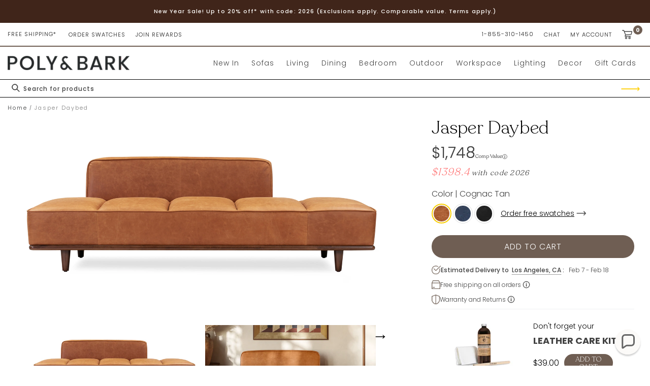

--- FILE ---
content_type: text/css
request_url: https://www.polyandbark.com/cdn/shop/t/485/compiled_assets/styles.css?v=161541
body_size: -152
content:
.flex-clm{display:flex;flex-direction:column;margin-left:0!important;padding-left:15px}@media screen and (min-width:1450px){.flex-clm{padding-left:50px}}.social-sharing{text-align:center;display:flex;padding-top:30px;padding-bottom:50px}h4.section-header__title{font-family:Recoleta-Light;margin:0}h4.section-header__title3,.section-header__title{font-size:1.7em;font-family:Recoleta-Light;margin:0;line-height:normal}@media screen and (max-width: 750px){h4.section-header__title3{font-size:22.1px!important}}.section-header.section-header--bordered.text-center img{margin-top:0!important}.inside-title{float:right;margin-top:5%!important;margin-bottom:10px!important;font-size:15px!important}.social-sharing__icon-wrapper{padding-top:2px}.section-header{display:flex;margin-top:0!important;margin-bottom:20px;align-items:center}.force-show-mobile{font-size:2.3em;display:block!important}.yotpo-add-to-cart-button,.yotpo-confirm-checkout{border-radius:25px!important;font-size:14px!important;color:#fff!important;background-color:#6f5e53!important;line-height:1.1;font-weight:600!important;font-family:Poppins;text-transform:uppercase;border:none!important}.yotpo-cancel-add-to-cart,.yotpo-confirm-continue-shopping{font-size:14px!important;border-radius:25px!important;background-color:#fff!important;color:#424242!important;border:1px solid #6F5E53!important;font-weight:600!important;font-family:Poppins}.yotpo-variants-option-value span{border-radius:25px!important;background-color:#fff!important;color:#424242!important}.yotpo-variants-option-value input:checked+span{border-radius:25px!important;color:#fff!important;background-color:#6f5e53!important}.yotpo-display-wrapper.yotpo.yotpo-variants-popup .yotpo-modal-base .yotpo-modal-dialog .yotpo-variants-option-value:not(.yotpo-variants-numeric-option) input:checked+span{border-color:transparent!important;color:#fff!important}
/*# sourceMappingURL=/cdn/shop/t/485/compiled_assets/styles.css.map?v=161541 */


--- FILE ---
content_type: text/css
request_url: https://www.polyandbark.com/cdn/shop/t/485/assets/base.css?v=163501266611061399631762442160
body_size: 14467
content:
@font-face{font-family:Recoleta Alt;src:url(RecoletaAlt-Regular.eot);src:local("Recoleta Alt Regular"),local("RecoletaAlt-Regular"),url(RecoletaAlt-Regular.eot?#iefix) format("embedded-opentype"),url(RecoletaAlt-Regular.woff2) format("woff2"),url(RecoletaAlt-Regular.woff) format("woff"),url(RecoletaAlt-Regular.ttf) format("truetype");font-weight:400;font-style:normal}@font-face{font-family:Recoleta Alt;src:url(RecoletaAlt-Light.eot);src:local("Recoleta Alt Light"),local("RecoletaAlt-Light"),url(RecoletaAlt-Light.eot?#iefix) format("embedded-opentype"),url(RecoletaAlt-Light.woff2) format("woff2"),url(RecoletaAlt-Light.woff) format("woff"),url(RecoletaAlt-Light.ttf) format("truetype");font-weight:300;font-style:normal}@font-face{font-family:Recoleta Medium;src:url(Recoleta-Medium.eot);src:url(Recoleta-Medium.eot?#iefix) format("embedded-opentype"),url(Recoleta-Medium.woff2) format("woff2"),url(Recoleta-Medium.woff) format("woff"),url(Recoleta-Medium.ttf) format("truetype"),url(Recoleta-Medium.svg#Recoleta-Medium) format("svg");font-weight:500;font-style:normal;font-display:swap}@font-face{font-family:Recoleta Bold;src:url(Recoleta-Bold.eot);src:url(Recoleta-Bold.eot?#iefix) format("embedded-opentype"),url(Recoleta-Bold.woff2) format("woff2"),url(Recoleta-Bold.woff) format("woff"),url(Recoleta-Bold.ttf) format("truetype"),url(Recoleta-Bold.svg#Recoleta-Bold) format("svg");font-weight:700;font-style:normal;font-display:swap}:root,.color-background-1{--color-foreground: var(--color-base-text);--color-background: var(--color-base-background-1);--gradient-background: var(--gradient-base-background-1)}.color-background-2{--color-background: var(--color-base-background-2);--gradient-background: var(--gradient-base-background-2)}.color-inverse{--color-foreground: var(--color-base-background-1);--color-background: var(--color-base-text);--gradient-background: rgb(var(--color-base-text))}.color-accent-1{--color-foreground: var(--color-base-solid-button-labels);--color-background: var(--color-base-accent-1);--gradient-background: var(--gradient-base-accent-1)}.color-accent-2{--color-foreground: var(--color-base-solid-button-labels);--color-background: var(--color-base-accent-2);--gradient-background: var(--gradient-base-accent-2)}.color-foreground-outline-button{--color-foreground: var(--color-base-outline-button-labels)}.color-foreground-accent-1{--color-foreground: var(--color-base-accent-1)}.color-foreground-accent-2{--color-foreground: var(--color-base-accent-2)}:root,.color-background-1{--color-link: var(--color-base-outline-button-labels);--alpha-link: .85}.color-background-2,.color-inverse,.color-accent-1,.color-accent-2{--color-link: var(--color-foreground);--alpha-link: .7}:root,.color-background-1{--color-button: var(--color-base-accent-1);--color-button-text: var(--color-base-solid-button-labels);--alpha-button-background: 1;--alpha-button-border: 1}.color-background-2,.color-inverse,.color-accent-1,.color-accent-2{--color-button: var(--color-foreground);--color-button-text: var(--color-background)}.button--secondary{--color-button: var(--color-base-outline-button-labels);--color-button-text: var(--color-base-outline-button-labels);--alpha-button-background: 0}.color-background-2 .button--secondary,.color-inverse .button--secondary,.color-accent-1 .button--secondary,.color-accent-2 .button--secondary{--color-button: var(--color-foreground);--color-button-text: var(--color-foreground)}.button--tertiary{--color-button: var(--color-base-outline-button-labels);--color-button-text: var(--color-base-outline-button-labels);--alpha-button-background: 0;--alpha-button-border: .2}.color-background-2 .button--tertiary,.color-inverse .button--tertiary,.color-accent-1 .button--tertiary,.color-accent-2 .button--tertiary{--color-button: var(--color-foreground);--color-button-text: var(--color-foreground)}:root,.color-background-1{--color-badge-background: var(--color-background);--color-badge-border: var(--color-foreground);--alpha-badge-border: .1}.color-background-2,.color-inverse,.color-accent-1,.color-accent-2{--color-badge-background: var(--color-background);--color-badge-border: var(--color-background);--alpha-badge-border: 1}:root,.color-background-1,.color-background-2{--color-card-hover: var(--color-base-text)}.color-inverse{--color-card-hover: var(--color-base-background-1)}.color-accent-1,.color-accent-2{--color-card-hover: var(--color-base-solid-button-labels)}:root,.color-icon-text{--color-icon: rgb(var(--color-base-text))}.color-icon-accent-1{--color-icon: rgb(var(--color-base-accent-1))}.color-icon-accent-2{--color-icon: rgb(var(--color-base-accent-2))}.color-icon-outline-button{--color-icon: rgb(var(--color-base-outline-button-labels))}.no-js:not(html){display:none!important}html.no-js .no-js:not(html){display:block!important}.no-js-inline{display:none!important}html.no-js .no-js-inline{display:inline-block!important}html.no-js .no-js-hidden{display:none!important}.page-width{max-width:var(--page-width);margin:0 auto;padding:0 1.5rem}.page-width-desktop{padding:0;margin:0 auto}a.header__heading-link.link.link--text.focus-inset{padding-left:0}@media screen and (min-width: 750px){.page-width{padding:0 2rem}.page-width--narrow{padding:0 9rem}.page-width-desktop{padding:0}.page-width-tablet{padding:0 5rem}}@media screen and (min-width: 990px){.page-width--narrow{max-width:72.6rem;padding:0}.page-width-desktop{max-width:var(--page-width);padding:0 5rem}}.element-margin{margin-top:5rem}.spaced-section{margin-top:35px}.spaced-section:last-child{margin-bottom:5rem}@media screen and (min-width: 750px){.element-margin{margin-top:calc(5rem + var(--page-width-margin))}.spaced-section{margin-top:35px}.spaced-section:last-child{margin-bottom:60px}}.spaced-section--full-width+.spaced-section--full-width{margin-top:0}.spaced-section--full-width:first-child{margin-top:0}.spaced-section--full-width:last-child{margin-bottom:0}body,.color-background-1,.color-background-2,.color-inverse,.color-accent-1,.color-accent-2{color:rgba(var(--color-foreground),.75);background-color:rgb(var(--color-background))}.background-secondary{background-color:rgba(var(--color-foreground),.04);padding:4rem 0 5rem}@media screen and (min-width: 750px){.background-secondary{padding:calc(6rem + var(--page-width-margin)) 0 calc(5rem + var(--page-width-margin))}}.grid-auto-flow{display:grid;grid-auto-flow:column}.page-margin,.shopify-challenge__container{margin:7rem auto}.rte-width{max-width:82rem;margin:0 auto 2rem}.list-unstyled{margin:0;padding:0;list-style:none}.visually-hidden{position:absolute!important;overflow:hidden;width:1px;height:1px;margin:-1px;padding:0;border:0;clip:rect(0 0 0 0);word-wrap:normal!important}.visually-hidden--inline{margin:0;height:1em}.overflow-hidden{overflow:hidden}.skip-to-content-link:focus{z-index:9999;position:inherit;overflow:auto;width:auto;height:auto;clip:auto}.full-width-link{position:absolute;top:0;right:0;bottom:0;left:0;z-index:2}.text-body{font-size:1.5rem;letter-spacing:.06rem;line-height:calc(1 + .8 / var(--font-body-scale));font-family:var(--font-body-family);font-style:var(--font-body-style);font-weight:var(--font-body-weight)}h1,h2,h3,h4,h5,.h0,.h1,.h2,.h3,.h4,.h5{font-family:Recoleta-Light;font-style:var(--font-heading-style);font-weight:var(--font-heading-weight);letter-spacing:calc(var(--font-heading-scale) * .06rem);color:rgb(var(--color-foreground));line-height:calc(1 + .3/max(1,var(--font-heading-scale)))}.h0{font-size:calc(var(--font-heading-scale) * 4rem)}@media only screen and (min-width: 750px){.h0{font-size:calc(var(--font-heading-scale) * 5.2rem)}}h1,.h1{font-size:calc(var(--font-heading-scale) * 3rem)}@media only screen and (min-width: 750px){h1,.h1{font-size:calc(var(--font-heading-scale) * 4rem)}}h2,.h2{font-size:calc(var(--font-heading-scale) * 2rem)}@media only screen and (min-width: 750px){h2,.h2{font-size:calc(var(--font-heading-scale) * 2.4rem)}}h3,.h3{font-size:calc(var(--font-heading-scale) * 1.7rem)}@media only screen and (min-width: 750px){h3,.h3{font-size:1.625em}}h4,.h4{font-family:var(--font-heading-family);font-style:var(--font-heading-style);font-size:calc(var(--font-heading-scale) * 1.5rem)}h5,.h5{font-size:calc(var(--font-heading-scale) * 1.2rem)}@media only screen and (min-width: 750px){h5,.h5{font-size:calc(var(--font-heading-scale) * 1.3rem)}}h6,.h6{color:rgba(var(--color-foreground),.75);margin-block-start:1.67em;margin-block-end:1.67em;font-size:.875em;font-family:Recoleta-Light}blockquote{font-style:italic;color:rgba(var(--color-foreground),.75);border-left:.2rem solid rgba(var(--color-foreground),.2);padding-left:1rem}@media screen and (min-width: 750px){blockquote{padding-left:1.5rem}}.caption{font-size:1rem;letter-spacing:.07rem;line-height:calc(1 + .7 / var(--font-body-scale))}@media screen and (min-width: 750px){.caption{font-size:1.2rem}}.caption-with-letter-spacing{font-size:1rem;letter-spacing:.13rem;line-height:calc(1 + .2 / var(--font-body-scale));text-transform:uppercase}.caption-large,.customer .field input,.customer select,.field__input,.form__label,.select__select{font-size:1.3rem;line-height:calc(1 + .5 / var(--font-body-scale));letter-spacing:.04rem}.color-foreground{color:rgb(var(--color-foreground))}table:not([class]){table-layout:fixed;border-collapse:collapse;font-size:1.4rem;border-style:hidden;box-shadow:0 0 0 .1rem rgba(var(--color-foreground),.2)}table:not([class]) td,table:not([class]) th{padding:1em;border:.1rem solid rgba(var(--color-foreground),.2)}.hidden{display:none!important}@media screen and (max-width: 749px){.small-hide{display:none!important}}@media screen and (min-width: 750px) and (max-width: 989px){.medium-hide{display:none!important}}@media screen and (min-width: 990px){.large-up-hide{display:none!important}}.center{text-align:center}.right{text-align:right}.uppercase{text-transform:uppercase}.light{opacity:.7}a:empty,ul:empty,dl:empty,div:empty:not(#klarna-fullscreen-shadow-dom):not(.yotpo-image-thumbnail),section:empty,article:empty,p:empty,h1:empty,h2:empty,h3:empty,h4:empty,h5:empty,h6:empty{display:none}.link,.customer a{cursor:pointer;display:inline-block;border:none;box-shadow:none;text-decoration:underline;text-underline-offset:.3rem;color:rgb(var(--color-link));background-color:transparent;font-size:1.4rem;font-family:inherit}.link--text{color:rgb(var(--color-foreground))}.link--text:hover{color:rgba(var(--color-foreground),.75)}.link-with-icon{display:inline-flex;font-size:1.4rem;font-weight:600;letter-spacing:.1rem;text-decoration:none;margin-bottom:4.5rem;white-space:nowrap}.link-with-icon .icon{width:1.5rem;margin-left:1rem}.link[role=link]:not([href]){cursor:not-allowed}.circle-divider:after{content:"\2022";margin:0 1.3rem 0 1.5rem}.circle-divider:last-of-type:after{display:none}hr{border:none;height:.1rem;background-color:rgba(var(--color-foreground),.2);display:block;margin:5rem 0}@media screen and (min-width: 750px){hr{margin:7rem 0}}.full-unstyled-link{text-decoration:none;color:currentColor;display:block}.placeholder{background-color:rgba(var(--color-foreground),.04);color:rgba(var(--color-foreground),.55);fill:rgba(var(--color-foreground),.55)}details>*{box-sizing:border-box}.break{word-break:break-word}.visibility-hidden{visibility:hidden}@media (prefers-reduced-motion){.motion-reduce{transition:none!important}}:root{--duration-short: .1s;--duration-default: .2s;--duration-long: .5s}.underlined-link,.customer a{color:rgba(var(--color-link),var(--alpha-link));text-underline-offset:.3rem;text-decoration-thickness:.1rem;transition:text-decoration-thickness ease .1s}.underlined-link:hover,.customer a:hover{color:rgb(var(--color-link));text-decoration-thickness:.2rem}.icon-arrow{width:1.5rem}h3 .icon-arrow,.h3 .icon-arrow{width:calc(var(--font-heading-scale) * 1.5rem)}.animate-arrow .icon-arrow path{transform:translate(-.25rem);transition:transform var(--duration-short) ease}.animate-arrow:hover .icon-arrow path{transform:translate(-.05rem)}summary{cursor:pointer;list-style:none;position:relative}summary .icon-caret{position:absolute;height:.6rem;right:1.5rem;top:calc(50% - .2rem)}summary::-webkit-details-marker{display:none}.disclosure-has-popup{position:relative}.disclosure-has-popup[open]>summary:before{position:fixed;top:0;right:0;bottom:0;left:0;z-index:2;display:block;cursor:default;content:" ";background:transparent}.disclosure-has-popup>summary:before{display:none}.disclosure-has-popup[open]>summary+*{z-index:100}@media screen and (min-width: 750px){.disclosure-has-popup[open]>summary+*{z-index:100!important}.facets .disclosure-has-popup[open]>summary+*{z-index:2;box-shadow:0 7px 7px #0000006e;min-width:180px}}*:focus{outline:0;box-shadow:none}*:focus-visible{outline:.2rem solid rgba(var(--color-foreground),.5);outline-offset:.3rem;box-shadow:0 0 0 .3rem rgb(var(--color-background)),0 0 .5rem .4rem rgba(var(--color-foreground),.3)}.focused,.no-js *:focus{outline:.2rem solid rgba(var(--color-foreground),.5);outline-offset:.3rem;box-shadow:0 0 0 .3rem rgb(var(--color-background)),0 0 .5rem .4rem rgba(var(--color-foreground),.3)}.no-js *:focus:not(:focus-visible){outline:0;box-shadow:none}.focus-inset:focus-visible{outline:.2rem solid rgba(var(--color-foreground),.5);outline-offset:-.2rem;box-shadow:0 0 .2rem rgba(var(--color-foreground),.3)}.focused.focus-inset,.no-js .focus-inset:focus{outline:.2rem solid rgba(var(--color-foreground),.5);outline-offset:-.2rem;box-shadow:0 0 .2rem rgba(var(--color-foreground),.3)}.no-js .focus-inset:focus:not(:focus-visible){outline:0;box-shadow:none}.focus-none{box-shadow:none!important;outline:0!important}.focus-offset:focus-visible{outline:.2rem solid rgba(var(--color-foreground),.5);outline-offset:1rem;box-shadow:0 0 0 1rem rgb(var(--color-background)),0 0 .2rem 1.2rem rgba(var(--color-foreground),.3)}.focus-offset.focused,.no-js .focus-offset:focus{outline:.2rem solid rgba(var(--color-foreground),.5);outline-offset:1rem;box-shadow:0 0 0 1rem rgb(var(--color-background)),0 0 .2rem 1.2rem rgba(var(--color-foreground),.3)}.no-js .focus-offset:focus:not(:focus-visible){outline:0;box-shadow:none}.title,.title-wrapper-with-link{margin:3rem 0 2rem}.title-wrapper-with-link .title{margin:0}.title .link{font-size:inherit}.title-wrapper{margin-bottom:3rem}.title-wrapper-with-link{display:flex;justify-content:space-between;align-items:flex-end;gap:1rem;margin:4rem 0 3rem;flex-wrap:wrap}.title--primary{margin:4rem 0}.title-wrapper--self-padded-tablet-down,.title-wrapper--self-padded-mobile{padding-left:1.5rem;padding-right:1.5rem}@media screen and (min-width: 750px){.title-wrapper--self-padded-mobile{padding-left:0;padding-right:0}}@media screen and (min-width: 990px){.title,.title-wrapper-with-link{margin:5rem 0 3rem}.title--primary{margin:2rem 0}.title-wrapper-with-link{align-items:center;justify-content:center}.title-wrapper-with-link .title{margin-bottom:0}.title-wrapper--self-padded-tablet-down{padding-left:0;padding-right:0}}.title-wrapper-with-link .link-with-icon{margin:0;flex-shrink:0;display:flex;align-items:center}.title-wrapper-with-link .link-with-icon svg{width:1.5rem}.title-wrapper-with-link a{color:rgb(var(--color-link));margin-top:0;flex-shrink:0}@media screen and (min-width: 990px){.title-wrapper-with-link.title-wrapper-with-link--no-heading{display:none}}.subtitle{font-size:1.8rem;line-height:calc(1 + .8 / var(--font-body-scale));letter-spacing:.05rem;color:rgba(var(--color-foreground),.7)}.grid{display:flex;flex-wrap:wrap;margin-bottom:2rem;margin-left:-.5rem;padding:0;list-style:none}@media screen and (min-width: 750px){.grid{margin-left:-1rem}}.grid__item{padding-left:.5rem;padding-bottom:.5rem;width:calc(25% - .375rem);max-width:50%;flex-grow:1;flex-shrink:0}@media screen and (min-width: 750px){.grid__item{padding-left:1rem;padding-bottom:1rem;width:calc(25% - .75rem);max-width:50%}}.grid--gapless .grid__item{padding-left:0;padding-bottom:0}@media screen and (max-width: 749px){.grid__item.slider__slide--full-width{width:100%;max-width:none}}@media screen and (min-width: 750px) and (max-width: 989px){.grid--one-third-max.grid--3-col-tablet .grid__item{max-width:33.33%}}.grid--1-col .grid__item{max-width:100%;width:100%}.grid--3-col .grid__item{width:calc(33.33% - .5rem * 2 / 3)}@media screen and (min-width: 750px){.grid--3-col .grid__item{width:calc(33.33% - 1rem * 2 / 3)}}.grid--2-col .grid__item{width:calc(50% - .25rem)}@media screen and (min-width: 750px){.grid--2-col .grid__item{width:calc(50% - .5rem)}.grid--4-col-tablet .grid__item{width:calc(25% - .75rem)}.footer__blocks-wrapper.grid--4-col-tablet .grid__item{width:calc(16% - .75rem)}.grid--3-col-tablet .grid__item{width:calc(33.33% - 1rem * 2 / 3)}.grid--2-col-tablet .grid__item{width:calc(50% - .5rem)}}@media screen and (min-width: 990px){.grid--4-col-desktop .grid__item,.grid--3-col-desktop .grid__item{width:calc(33.33% - 1rem * 2 / 3)}.grid--2-col-desktop .grid__item{width:calc(50% - .5rem)}}.grid__item--vertical-align{align-self:center}.grid__item--full-width{flex:0 0 100%;max-width:100%}@media screen and (max-width: 749px){.grid--peek.slider--mobile{margin:0;width:100%}.grid--peek.slider--mobile .grid__item{box-sizing:content-box;margin:0}.grid--peek .grid__item{width:calc(50% - 1.875rem)}.grid--peek .grid__item:first-of-type{padding-left:0}.grid--peek .grid__item:last-of-type{padding-right:0rem}.product-grid .grid__item{padding-bottom:calc(0rem + var(--page-width-margin))}}@media screen and (min-width: 750px) and (max-width: 989px){.slider--tablet.grid--peek .grid__item{width:calc(25% - 3rem)}.slider--tablet.grid--peek.grid--3-col-tablet .grid__item{width:calc(33.33% - 4rem * 2 / 3)}.slider--tablet.grid--peek.grid--2-col-tablet .grid__item{width:calc(50% - 2rem)}.slider--tablet.grid--peek .grid__item:first-of-type{padding-left:1.5rem}.slider--tablet.grid--peek .grid__item:last-of-type{padding-right:1.5rem}}@media screen and (max-width: 989px){.slider--tablet.grid--peek{margin:0;width:100%}.slider--tablet.grid--peek .grid__item{box-sizing:content-box;margin:0}}.media{display:block;background-color:rgba(var(--color-foreground),.1);position:relative;overflow:hidden}.media--transparent{background-color:transparent}.media>*:not(.zoom):not(.deferred-media__poster-button),.media model-viewer{display:block;max-width:100%;position:absolute;top:0;left:0%;height:100%;width:100%}.card__inner .media>*:not(.zoom):not(.deferred-media__poster-button),.card__inner .media model-viewer{display:block;max-width:100%;position:absolute;top:0;left:50%;height:100%;width:100%;transform:translate(-50%)!important}.media>img{object-fit:cover;object-position:center center;transition:opacity .4s cubic-bezier(.25,.46,.45,.94)}.media--square{padding-bottom:100%}.media--portrait{padding-bottom:125%}.media--landscape{padding-bottom:66.6%}.media--cropped{padding-bottom:56%}.media--16-9{padding-bottom:56.25%}.media--circle{padding-bottom:100%;border-radius:50%}.media.media--hover-effect>img+img{opacity:0}@media screen and (min-width: 990px){.media--cropped{padding-bottom:63%}}deferred-media{display:block}.button,.shopify-challenge__button,.customer button{cursor:pointer;display:inline-flex;justify-content:center;align-items:center;box-sizing:border-box;font:inherit;padding:.9rem 3rem 1.1rem;text-decoration:none;border:.1rem solid transparent;border-radius:0;background-color:#6f5e53;box-shadow:none;color:rgb(var(--color-button-text));min-width:12rem;min-height:4.5rem;transition:box-shadow var(--duration-short) ease;-webkit-appearance:none;appearance:none}.button:focus-visible{box-shadow:0 0 0 .1rem rgba(var(--color-button),var(--alpha-button-border)),0 0 0 .3rem rgb(var(--color-background)),0 0 .5rem .4rem rgba(var(--color-foreground),.3)}.button:focus{box-shadow:0 0 0 .1rem rgba(var(--color-button),var(--alpha-button-border)),0 0 0 .3rem rgb(var(--color-background)),0 0 .5rem .4rem rgba(var(--color-foreground),.3)}.button:focus:not(:focus-visible){box-shadow:0 0 0 .1rem rgba(var(--color-button),var(--alpha-button-border))}.button::selection,.shopify-challenge__button::selection,.customer button::selection{background-color:rgba(var(--color-button-text),.3)}.button,.button-label,.shopify-challenge__button,.customer button{font-size:1.5rem;letter-spacing:.1rem;line-height:calc(1 + .2 / var(--font-body-scale))}.button--tertiary{font-size:1.2rem;padding:1rem 1.5rem;min-width:9rem;min-height:3.5rem}.button--small{padding:1.2rem 2.6rem}.button:not([disabled]):hover,.shopify-challenge__button:hover,.customer button:hover{box-shadow:none}.button:disabled,.button[aria-disabled=true],.button.disabled,.customer button:disabled,.customer button[aria-disabled=true],.customer button.disabled{cursor:not-allowed;opacity:1}.BIS_trigger_wrapper1+div{margin:0!important}.BIS_trigger_wrapper1[style="display: none;"]+div{margin:0!important;display:none!important}.button--full-width{display:flex;width:100%}.button.loading{color:transparent;position:relative}@media screen and (forced-colors: active){.button.loading{color:rgb(var(--color-foreground))}}.button.loading>.loading-overlay__spinner{top:50%;left:50%;transform:translate(-50%,-50%);position:absolute;height:100%;display:flex}.share-button{position:relative}.share-button details{width:fit-content}.share-button__button{font-size:1.4rem;display:flex;min-height:2.4rem;align-items:center;color:rgb(var(--color-link));margin-left:0;padding-left:0}details[open]>.share-button__fallback{animation:animateMenuOpen var(--duration-default) ease}.share-button__button:hover{text-decoration:underline;text-underline-offset:.3rem}.share-button__button,.share-button__fallback button{cursor:pointer;background-color:transparent;border:none}.share-button__button .icon-share{height:1.2rem;margin-right:1rem;width:1.3rem}.share-button__fallback{background:rgb(var(--color-background));display:flex;align-items:center;position:absolute;top:3rem;left:.1rem;z-index:3;width:100%;min-width:max-content;box-shadow:0 0 0 .1rem rgba(var(--color-foreground),.55)}.share-button__fallback button{width:4.4rem;height:4.4rem;padding:0;flex-shrink:0;display:flex;justify-content:center;align-items:center}.share-button__fallback button:hover{color:rgba(var(--color-foreground),.75)}.share-button__fallback button:hover svg{transform:scale(1.07)}.share-button__close:not(.hidden)+.share-button__copy{display:none}.share-button__close,.share-button__copy{background-color:transparent;color:rgb(var(--color-foreground))}.share-button__fallback .field__input{box-shadow:none;text-overflow:ellipsis;white-space:nowrap;overflow:hidden}.share-button__fallback .icon{width:1.5rem;height:1.5rem}.share-button__message:not(:empty){display:flex;align-items:center;width:100%;height:100%;margin-top:0;padding:.8rem 0 .8rem 1.5rem}.share-button__message:not(:empty):not(.hidden)~*{display:none}.field__input,.select__select,.customer .field input,.customer select{-webkit-appearance:none;appearance:none;background-color:transparent;border:.1rem solid transparent;border-radius:0;color:rgb(var(--color-foreground));font-size:1.6rem;width:100%;box-shadow:0 0 0 .1rem rgba(var(--color-foreground),.55);height:4.5rem;box-sizing:border-box;transition:box-shadow var(--duration-short) ease}.select__select{font-family:var(--font-body-family);font-style:var(--font-body-style);font-weight:var(--font-body-weight);font-size:1.2rem;color:rgba(var(--color-foreground),.75)}.field__input:hover,.select__select:hover,.customer .field input:hover,.customer select:hover,.localization-form__select:hover{box-shadow:0 0 0 .2rem rgba(var(--color-foreground),.55)}.field__input:focus,.select__select:focus,.customer .field input:focus,.customer select:focus,.localization-form__select:focus{box-shadow:0 0 0 .2rem rgba(var(--color-foreground),.75);outline:transparent}.text-area,.select{display:inline-block;position:relative;width:100%}.select .icon-caret,.customer select+svg{height:.6rem;pointer-events:none;position:absolute;top:calc(50% - .2rem);right:1.5rem}.select__select,.customer select{cursor:pointer;line-height:calc(1 + .6 / var(--font-body-scale));padding:0 4rem 0 1.5rem}.field{position:relative;width:100%;display:flex}.customer .field{display:block}.field--with-error{flex-wrap:wrap}.field__input,.customer .field input{flex-grow:1;text-align:left;padding:1.5rem}.field__label,.customer .field label{font-size:1.6rem;left:1.5rem;top:1rem;margin-bottom:0;pointer-events:none;position:absolute;transition:top var(--duration-short) ease,font-size var(--duration-short) ease;color:rgba(var(--color-foreground),.75);letter-spacing:.1rem;line-height:1.5}.field__input:focus~.field__label,.field__input:not(:placeholder-shown)~.field__label,.field__input:-webkit-autofill~.field__label,.customer .field input:focus~label,.customer .field input:not(:placeholder-shown)~label,.customer .field input:-webkit-autofill~label{font-size:1rem;top:.3em;letter-spacing:.04rem}.field__input:focus,.field__input:not(:placeholder-shown),.field__input:-webkit-autofill,.customer .field input:focus,.customer .field input:not(:placeholder-shown),.customer .field input:-webkit-autofill{padding:2.2rem 1.5rem .8rem}.field__input::-webkit-search-cancel-button,.customer .field input::-webkit-search-cancel-button{display:none}.field__input::placeholder,.customer .field input::placeholder{opacity:0}.field__button{align-items:center;background-color:transparent;border:0;color:currentColor;cursor:pointer;display:flex;height:4.4rem;justify-content:center;overflow:hidden;padding:0;position:absolute;right:0;top:0;width:4.4rem}.field__button>svg{height:2.5rem;width:2.5rem}.field__input:-webkit-autofill~.field__button,.field__input:-webkit-autofill~.field__label,.customer .field input:-webkit-autofill~label{color:#000}.text-area{font-family:var(--font-body-family);font-style:var(--font-body-style);font-weight:var(--font-body-weight);padding:1.2rem;min-height:10rem;resize:none}.text-area--resize-vertical{resize:vertical}input[type=checkbox]{display:inline-block;width:auto;margin-right:.5rem}.form__label{display:block;margin-bottom:.6rem}.form__message{align-items:center;display:flex;font-size:1.4rem;line-height:1;margin-top:1rem}.form__message--large{font-size:1.6rem}.customer .field .form__message{font-size:1.4rem;text-align:left}.form__message .icon,.customer .form__message svg{flex-shrink:0;height:1.3rem;margin-right:.5rem;width:1.3rem}.form__message--large .icon,.customer .form__message svg{height:1.5rem;width:1.5rem;margin-right:1rem}.customer .field .form__message svg{align-self:start}.form-status{margin:0;font-size:1.6rem}.form-status-list{padding:0;margin:2rem 0 4rem}.form-status-list li{list-style-position:inside}.form-status-list .link:first-letter{text-transform:capitalize}.quantity{border:.1rem solid rgba(var(--color-base-text),.08);position:relative;height:4.5rem;width:calc(14rem / var(--font-body-scale));display:flex}.quantity__input{color:currentColor;font-size:1.4rem;font-weight:500;opacity:.85;text-align:center;background-color:transparent;border:0;padding:0 .5rem;width:100%;flex-grow:1;-webkit-appearance:none;appearance:none}.quantity__button{width:calc(4.5rem / var(--font-body-scale));flex-shrink:0;font-size:1.8rem;border:0;background-color:transparent;cursor:pointer;display:flex;align-items:center;justify-content:center;color:rgb(var(--color-foreground));padding:0}.quantity__button svg{width:1rem;pointer-events:none}.quantity__input:-webkit-autofill,.quantity__input:-webkit-autofill:hover,.quantity__input:-webkit-autofill:active{box-shadow:0 0 0 10rem rgb(var(--color-background)) inset!important;-webkit-box-shadow:0 0 0 10rem rgb(var(--color-background)) inset!important}.quantity__input::-webkit-outer-spin-button,.quantity__input::-webkit-inner-spin-button{-webkit-appearance:none;margin:0}.quantity__input[type=number]{-moz-appearance:textfield}.modal__toggle{list-style-type:none}.no-js details[open] .modal__toggle{position:absolute;z-index:5}.modal__toggle-close{display:none}.no-js details[open] svg.modal__toggle-close{display:flex;z-index:1;height:1.7rem;width:1.7rem}.modal__toggle-open{display:flex}.no-js details[open] .modal__toggle-open{display:none}.no-js .modal__close-button.link{display:none}.modal__close-button.link{display:flex;justify-content:center;align-items:center;padding:0rem;height:4.4rem;width:4.4rem;background-color:transparent}.modal__close-button .icon{width:1.7rem;height:1.7rem}.modal__content{position:absolute;top:0;left:0;right:0;bottom:0;background:rgb(var(--color-background));z-index:4;display:flex;justify-content:center;align-items:center}.media-modal{cursor:zoom-out}.media-modal .deferred-media{cursor:initial}.cart-count-bubble:empty{display:none}.cart-count-bubble{position:absolute;background-color:rgb(var(--color-button));color:rgb(var(--color-button-text));height:1.7rem;width:1.7rem;border-radius:100%;display:flex;justify-content:center;align-items:center;font-size:.9rem;bottom:.8rem;left:2.2rem;line-height:calc(1 + .1 / var(--font-body-scale))}#shopify-section-announcement-bar{z-index:4}.announcement-bar{border-bottom:.1rem solid rgba(var(--color-foreground),.08);color:rgb(var(--color-foreground))}.announcement-bar__link{display:block;width:100%;padding:1rem 2rem;text-decoration:none}.announcement-bar__link:hover{color:rgb(var(--color-foreground));background-color:rgba(var(--color-card-hover),.06)}.announcement-bar__link .icon-arrow{display:inline-block;pointer-events:none;margin-left:.8rem;vertical-align:middle;margin-bottom:.2rem}.announcement-bar__link .announcement-bar__message{padding:0}.announcement-bar__message{text-align:center;padding:1rem 2rem;margin:0;letter-spacing:.1rem}#shopify-section-header{z-index:11}.expanded #shopify-section-header{z-index:99}.shopify-section-header-sticky{position:sticky;top:0}.shopify-section-header-hidden{transform:translateY(-100%)}#shopify-section-header.animate{transition:transform .15s ease-out}.header-wrapper{display:block;position:relative;background-color:rgb(var(--color-background))}.header-wrapper--border-bottom{border-bottom:.1rem solid rgba(var(--color-foreground),.08)}.header{display:flex;padding-top:1rem;align-items:center;padding-bottom:1rem;justify-content:space-between}@media screen and (min-width: 990px){.header{padding-top:2rem;padding-bottom:2rem}.header--has-menu:not(.header--middle-left){padding-bottom:0}.header--top-left,.header--middle-left:not(.header--has-menu){grid-template-areas:"heading icons" "navigation navigation";grid-template-columns:1fr auto}.header--top-center{grid-template-areas:"left-icon heading icons" "navigation navigation navigation"}.header:not(.header--middle-left) .header__inline-menu{margin-top:1.05rem}}.header *[tabindex="-1"]:focus{outline:none}.header__heading{margin:0;line-height:0}.header>.header__heading-link{line-height:0;display:flex;align-items:center;max-width:240px;width:100%;padding:0}.header__heading,.header__heading-link{grid-area:heading;justify-self:center}.header__heading-link{display:inline-block;padding:.75rem;text-decoration:none;word-break:break-word}.header__heading-link:hover .h2{color:rgb(var(--color-foreground))}.header__heading-link .h2{line-height:1;color:rgba(var(--color-foreground),.75)}.header__heading-logo{height:auto;width:240px}@media screen and (max-width: 989px){.header__heading,.header__heading-link{text-align:center}}@media screen and (min-width: 990px){.header__heading-link{margin-left:0}.header__heading,.header__heading-link{justify-self:start}.header--top-center .header__heading-link,.header--top-center .header__heading{justify-self:center;text-align:center}}.header__icons{display:flex;grid-area:icons;justify-self:end}.header__icon:not(.header__icon--summary),.header__icon span{display:flex;align-items:center;justify-content:center}.header__icon{color:rgb(var(--color-foreground))}.header__icon:after{content:none}.header__icon:hover .icon,.modal__close-button:hover .icon{transform:scale(1.07)}header-drawer svg.icon.icon-close{height:25px;width:25px}.header__icon span{height:100%;position:relative}.header__icon .icon{height:2rem;width:2rem;fill:none;vertical-align:middle}.header__icon,.header__icon--cart .icon{height:4.4rem;width:4.4rem}.header__icon--cart{position:relative;margin-right:-1.2rem}@media screen and (max-width: 989px){menu-drawer~.header__icons .header__icon--account{display:none}}menu-drawer+.header__search{display:none}.header>.header__search{grid-area:left-icon;justify-self:start}.header:not(.header--has-menu) *>.header__search{display:none}.header__search{display:inline-flex;line-height:0}.header--top-center>.header__search{display:none}.header--top-center *>.header__search{display:inline-flex}@media screen and (min-width: 990px){.header:not(.header--top-center) *>.header__search,.header--top-center>.header__search{display:inline-flex}.header:not(.header--top-center)>.header__search,.header--top-center *>.header__search{display:none}}.no-js .predictive-search{display:none}details[open]>.search-modal{opacity:1;animation:animateMenuOpen var(--duration-default) ease}details[open] .modal-overlay{display:block}details[open] .modal-overlay:after{position:absolute;content:"";background-color:rgb(var(--color-foreground),.5);top:100%;left:0;right:0;height:100vh}.no-js details[open]>.header__icon--search{top:1rem;right:.5rem}.search-modal{opacity:0;border-bottom:.1rem solid rgba(var(--color-foreground),.08);height:100%}.search-modal__content{display:flex;align-items:center;justify-content:center;width:100%;height:100%;padding:0 5rem 0 1rem;line-height:calc(1 + .8 / var(--font-body-scale))}.search-modal__form{width:100%}.search-modal__close-button{position:absolute;right:.3rem}@media screen and (min-width: 750px){#shopify-section-template--14299979513929__16393876450ad81fa3{margin-top:55px}.search-modal__close-button{right:1rem}.search-modal__content{padding:0 6rem}}@media screen and (min-width: 990px){.search-modal__form{max-width:47.8rem}.search-modal__close-button{position:initial;margin-left:.5rem}}.header__icon--menu .icon{display:block;position:absolute;opacity:1;transform:scale(1);transition:transform .15s ease,opacity .15s ease}details:not([open])>.header__icon--menu .icon-close,details[open]>.header__icon--menu .icon-hamburger{visibility:hidden;opacity:0;transform:scale(.8)}.js details[open]:not(.menu-opening)>.header__icon--menu .icon-close{visibility:hidden}.js details[open]:not(.menu-opening)>.header__icon--menu .icon-hamburger{visibility:visible;opacity:1;transform:scale(1.07)}.header__inline-menu details[open]>.header__submenu{opacity:1;transform:translateY(0);animation:animateMenuOpen var(--duration-default) ease;z-index:1}.header__inline-menu details:hover .header__submenu{opacity:1;transform:translateY(0);animation:animateMenuOpen var(--duration-default) ease;z-index:1}.header__inline-menu summary:hover+.header__submenu{opacity:1;transform:translateY(0);animation:animateMenuOpen var(--duration-default) ease;z-index:1}.header__inline-menu{margin-left:-1.2rem;grid-area:navigation;display:none}.header--top-center .header__inline-menu,.header--top-center .header__heading-link{margin-left:0}@media screen and (min-width: 990px){.header__inline-menu{display:block}.header--top-center .header__inline-menu{justify-self:center}.header--top-center .header__inline-menu>.list-menu--inline{justify-content:center}.header--middle-left .header__inline-menu{margin-left:0;width:100%;text-align:right}}.header__menu{padding:0 1rem}.header__menu-item{padding:1.2rem;text-decoration:none;color:rgba(var(--color-foreground),.75)}.header__menu-item:hover{color:rgb(var(--color-foreground))}.header__menu-item span{transition:text-decoration var(--duration-short) ease}.header__menu-item:hover a{text-decoration:underline;text-underline-offset:.3rem}.header__active-menu-item{transition:text-decoration-thickness var(--duration-short) ease;color:rgb(var(--color-foreground));text-underline-offset:.3rem;border-bottom:2px solid #6F5E53;padding-bottom:2px}.header__submenu{transition:opacity var(--duration-default) ease,transform var(--duration-default) ease}.header__submenu.list-menu{padding:2rem 0}.header__submenu .header__submenu{background-color:rgba(var(--color-foreground),.03);padding:.5rem 0;margin:.5rem 0}.header__submenu .header__menu-item:after{right:2rem}.header__submenu .header__menu-item{padding:7px 15px;color:#000c;font-size:15px}.header__submenu .header__submenu .header__menu-item{padding-left:3rem}.header__menu-item .icon-caret{right:.8rem;display:none}.header__submenu .icon-caret{right:2rem}@keyframes animateMenuOpen{0%{opacity:0;transform:translateY(-1.5rem)}to{opacity:1;transform:translateY(0)}}.overflow-hidden-mobile,.overflow-hidden-tablet{overflow:hidden}@media screen and (min-width: 750px){.overflow-hidden-mobile{overflow:auto}}@media screen and (min-width: 990px){.overflow-hidden-tablet{overflow:auto}}.badge{border:1px solid transparent;border-radius:4rem;display:inline-block;font-size:1.2rem;letter-spacing:.1rem;line-height:1;padding:.6rem 1.3rem;text-align:center;background-color:rgb(var(--color-badge-background));border-color:rgba(var(--color-badge-border),var(--alpha-badge-border));color:rgb(var(--color-foreground));word-break:break-word}.gradient{background:var(--color-background);background:var(--gradient-background);background-attachment:fixed}@media screen and (forced-colors: active){.icon{color:CanvasText;fill:CanvasText!important}.icon-close-small path{stroke:CanvasText}}.collection-breadcrumbs{display:inline-block;vertical-align:middle;margin-bottom:0}nav.breadcrumb{margin:5px 15px}.collection nav.breadcrumb{margin:5px 0}.breadcrumb a,.breadcrumb span{color:#3e3f40;font-size:.6875em;letter-spacing:2px}.breadcrumb .breadcrumb__divider{font-size:.8em}span.breadcrumb__divider{text-decoration:none}.collection_header_custom_wrapper .breadcrumb .breadcrumb__divider{padding:0}.breadcrumb span:last-of-type{color:gray}variant-radios fieldset label{width:31px;height:31px;border-radius:50%;background:#fff;border:2px solid #f9ce00;color:#666;text-align:center;padding:2px;margin-top:-2px;box-shadow:0 0 #424242;font-size:0!important;padding:0!important;margin:0!important}.swatches-Color,.swatch-radio{display:inline-flex;justify-content:center;border:1px solid #ddd;border-radius:50%;padding:0;width:39px;align-items:center;height:39px;margin-top:5px;margin-right:3px;float:left}.swatches-Color.active,.swatch-radio.active{border:2px solid #f9ce00}.grid .wp--br-eighty{width:100%;max-width:70%}.grid .wp--br-third{width:30%;flex-grow:inherit}.product-form__submit{margin-bottom:1rem;border-radius:25px;font-size:1em!important;color:#fff;background-color:#6f5e53;height:40px;line-height:1.1;max-width:300px;width:100%;padding-left:5px;padding-right:5px;white-space:normal;font-family:Poppins;margin:0 0 0 auto;text-transform:uppercase;font-size:16px!important;border:none!important;box-shadow:none}.product-form__buttons .grid{align-items:center;margin-bottom:0;display:flex;flex-wrap:nowrap}.grid__item.submit_btn{padding-left:0;width:auto}legend.form__label{font-size:16px;color:#424242;letter-spacing:0}.price_auto .price-item--regular{font-size:27.6px!important;letter-spacing:0!important}.grid__item.price_auto{width:auto}a.iWishAddColl{opacity:0;transition:all .2s}a.iWishAddColl{position:absolute;top:10px;right:10px;z-index:99999;width:30px;text-align:center;vertical-align:middle}.card-wrapper:hover a.iWishAddColl{opacity:1}.iwishWrapper .collection_header_custom_wrapper{text-align:center;background:#f9f9f9;padding:10px 0}.iwishTitle h1{margin:0 0 14px}.iWishLoginNote{margin-bottom:0!important;font-size:16px}.iwishWrapper div#Collection{max-width:1400px;margin:0 auto;padding:0 4rem}.iwishWrapper .price{justify-content:center}.iwishWrapper .price__regular dd{margin:0}.iwishWrapper .grid-view-item__swatches .iwish-swatch .header,.iwishWrapper .grid-view-item__swatches .swatch .header{display:none}.theme2_0.grid__item{padding-left:1rem;padding-bottom:1rem;width:100%;max-width:100%}img.iwish-img-src{position:static;height:100%;width:100%}.grid-view-item.product-card{text-align:center}.iwishProducts .grid__item{padding-left:2.9rem;padding-bottom:1rem;width:calc(33.333% - .75rem);max-width:100%}.iwishMeta-title{display:inline;font-family:Recoleta-Light;font-style:normal;font-weight:400}.iwishMeta-variant-title{font-size:16px;font-family:Recoleta-Light;font-weight:400}.grid-view-item.product-card .price--listing{display:block;text-align:center;max-width:250px;margin-left:auto;margin-right:auto;margin-top:8px}.iwishWrapper .grid-view-item__swatches{clear:both;text-align:center;padding:10px 0 0;margin-top:10px}.iwishWrapper .grid-view-item__swatches{min-height:40px}.iwishWrapper .grid-view-item__swatches{display:inline-block;vertical-align:middle}.iwishWrapper .grid-view-item__swatches .header{display:none}.iwishWrapper .grid-view-item__swatches .swatch-element{float:left;-webkit-transform:translateZ(0);-webkit-font-smoothing:antialiased;margin:0 10px 10px 0;position:relative}.iwishWrapper .grid-view-item__swatches .swatch-element .tooltip{width:155px;left:-66px}.iwishWrapper .grid-view-item__swatches .swatch-element .tooltip{text-align:center;background:gray;color:#fff;bottom:100%;padding:10px;display:block;position:absolute;width:100px;left:-33px;opacity:0;visibility:hidden;-webkit-transform:translateY(10px);-ms-transform:translateY(10px);-moz-transform:translateY(10px);transform:translateY(10px);-webkit-transition:all .25s ease-in-out;-ms-transition:all .25s ease-in-out;-moz-transition:all .25s ease-in-out;transition:all .25s ease-in-out;-webkit-box-shadow:2px 2px 6px rgb(0 0 0 / 28%);-ms-box-shadow:2px 2px 6px rgba(0,0,0,.28);-moz-box-shadow:2px 2px 6px rgba(0,0,0,.28);-o-box-shadow:2px 2px 6px rgba(0,0,0,.28);box-shadow:2px 2px 6px #00000047;z-index:10000;-webkit-box-sizing:border-box;-moz-box-sizing:border-box;box-sizing:border-box;margin:30px auto;font-family:Recoleta-Light}.iwishWrapper .grid-view-item__swatches input{display:none}.iwishWrapper .grid-view-item__swatches .swatch-element label{padding:0;min-width:auto;width:20px;height:20px}.iwishWrapper .grid-view-item__swatches label{border-radius:100%;float:left;min-width:30px;height:30px;margin:0;-webkit-box-shadow:2px 2px 2px rgb(0 0 0 / 30%);-ms-box-shadow:2px 2px 2px rgba(0,0,0,.3);-moz-box-shadow:2px 2px 2px rgba(0,0,0,.3);-o-box-shadow:2px 2px 2px rgba(0,0,0,.3);box-shadow:2px 2px 2px #0000004d;background-color:#fff;font-size:13px;text-align:center;line-height:30px;white-space:nowrap;text-transform:uppercase;line-height:20px}.grid-view-item.product-card .product-card__title{border:none;font-size:16px;text-align:center}.price__unit{display:none}.price__regular dd{margin:0}.grid-view-item.product-card .price--listing .price__regular .price-item{font-weight:400;font-size:13px;font-family:Recoleta-Light}.grid-view-item__image-wrapper{text-align:center}.iwishAddWrap{margin:15px 0}li.iwish-link.mobile-nav__item{border:1px solid #ebebeb}a.iWishAdd i,a.iWishAddColl i{color:#6f5e53}a.iWishAddColl i{font-size:18px}a.iWishAddColl{position:absolute;top:10px;right:10px;z-index:99}a.grid-view-item__link.grid-view-item__info_container div{text-align:center!important}input.iwishBuyBtn.disabled{background-color:#6f5e53;opacity:.5!important}.iwish_swatch_variant.grid-view-item__swatches{text-align:center!important}.iwish-swatch input:checked+label{-webkit-box-shadow:0 0 1px 2px rgba(0,0,0,.8)!important;-moz-box-shadow:0 0 1px 2px rgba(0,0,0,.8)!important;box-shadow:0 0 1px 2px #000c!important;border-color:transparent}.iwishBuyBtn{border-radius:25px;font-size:1em!important;color:#fff;background-color:#6f5e53;height:40px;line-height:1.1;max-width:300px;width:95%;padding-left:5px;padding-right:5px;white-space:normal;font-family:Recoleta-Light;font-weight:300;margin:0 auto;border:none}.iwish-swatch .swatch-element,.template-collection .grid-view-item__swatches .swatch-element{float:left;-webkit-transform:translateZ(0);-webkit-font-smoothing:antialiased;margin:0 10px 10px 0;position:relative}img.crossed-out,.iwishShareContainer{display:none}.grid-view-item__swatches{display:flex!important;justify-content:center!important;flex-wrap:wrap}.poly-and-bark-reviews section#shopify-section-template--14299979645001__main{margin-bottom:30px}@media (max-width:768px){.iwishProducts .grid__item{padding-left:0;padding-bottom:1rem;width:calc(50% - .75rem);max-width:50%}.iwishWrapper .grid{column-gap:12px}.swatch-wrap.product-form__item{justify-content:center}.iWishLoginNote{margin-bottom:0!important;font-size:13px!important;padding:0 13px}}@keyframes spinner{to{transform:rotate(360deg)}}.js-load-more{display:none}.load-more__icon{min-height:30px;position:relative;clear:both;float:none;margin-top:30px;margin-bottom:30px}.load-more__icon:before{content:"";box-sizing:border-box;position:absolute;top:50%;left:50%;width:30px;height:30px;margin-top:-10px;margin-left:-10px;border-radius:50%;border:2px solid #ccc;border-top-color:#333;animation:spinner .6s linear infinite;display:block}.card .media>img{object-fit:contain;max-width:385px!important}.grid__item.iwish-prod{width:auto}.iwishAddWrap{margin:0}.card--outline:not(.card--soft){border:calc(0rem / var(--font-body-scale)) solid rgba(var(--color-foreground),.04)}button#BIS_trigger,button#BIS_accrue{font-size:15px!important;padding-top:10px!important;padding-bottom:10px!important;border-radius:25px!important;background-color:#fff!important;color:#424242!important;border:1px solid #6F5E53!important;width:100%!important;font-weight:300;margin-bottom:15px;margin-top:0;font-family:Poppins;letter-spacing:.5px;cursor:pointer}.price_auto .badge{padding:.6rem .3rem}.iwishAddWrap a.iWishAdd{font-size:23px}.collection-gallery__item-wrapper .grid--view-items{display:flex;flex-wrap:wrap;align-items:center}.collection-gallery__item-wrapper .grid--view-items .medium-up--one-sixth{flex:0 0 16.66667%;width:16.66667%}.collection-gallery__item-wrapper .grid--view-items .medium-up--one-sixth img{width:100%}.new-left-section .product-item-bottom,.new-left-section .product__description{max-width:85%}.new-left-section .product-item-bottom{padding-top:30px}.product-recommendations__heading{font-size:1.65em;text-transform:unset!important;margin-bottom:50px!important;letter-spacing:1px}.product-recommendations .product-grid .grid__item{padding-bottom:calc(5rem + var(--page-width-margin));padding-left:25px;max-width:100%;text-align:center}.card-information__text>a{display:block;margin:0;padding-right:0;display:inline;font-family:Recoleta-Light,sans-serif;font-style:normal;font-weight:500;font-size:16px;color:#424242;letter-spacing:0;text-shadow:0 0 #424242;opacity:1}.title-top{padding-bottom:5px;letter-spacing:1.4px;text-transform:uppercase;font-size:.9em;font-family:Poppins;border-bottom:1px solid #d4d4d4;width:100%}#details li:before,#materials li:before{color:#f9ce00;content:"\2022";display:inline-block;width:1em;margin-left:-1em}#materials li{min-width:35%;line-height:2.2em;list-style:none}.materials .details{border-left:1px solid #eef1f3;padding-left:3%;list-style:none}.description-tabs__content{font-size:14px}#details ul{margin:0;padding:0;list-style:none}.description-tabs .description-tabs__content-wrapper .dimensions{padding-right:5%;vertical-align:top;margin-top:3%;max-width:41%;margin-left:10px}.ntr{border-bottom:1px solid #d4d4d4;padding-bottom:0;display:block!important}.card-information__wrapper>.price{color:rgb(var(--color-foreground));margin:0 auto}#foursixty-hideable-container .section-header.text-left{display:flex;align-items:center}.last-menu .header__menu-item .icon-caret{right:.8rem;color:#ff0000ad}.last-menu span{color:#424242}.circle{border:1px solid #ff0000ad;left:10%;top:20px;position:absolute;width:72px;border-radius:25px;height:20px;color:#ff0000ad;display:flex;align-items:center;justify-content:center;z-index:1;margin-top:-10px;display:none!important}span.saletags{font-size:12px}.price-item--regular span{color:#424242;font-size:17px;text-shadow:0 0 #424242}.price_auto .price-item--regular span:not(.sale__code-price-pdp){font-size:30px}.price_auto .price-item{font-size:15px!important;margin:0!important}.price_auto .sale_code_price_enabled span{font-size:30px!important;text-decoration:none!important}.price_auto .price--on-sale .price-item--regular,.low-as .price--on-sale .price-item--regular{text-decoration:none!important}.price_auto .price-item--regular s{font-size:25px!important}.price_auto .price-item--regular s span{font-size:25px!important;opacity:.8}.low-as .sale_code_price_enabled s{opacity:.8!important}.sale_code_price_enabled s{opacity:.8}.price_auto .price--on-sale .price__sale{align-items:flex-start}.product-grid .grid__item{padding-bottom:calc(0rem + var(--page-width-margin))}.product__title{font-size:2.1875em}.index .grid--4-col-desktop .grid__item{width:calc(20% - .375rem)}.field__input,.customer .field input{flex-grow:1;text-align:left;padding:1.5rem;border:1px solid #979797}@media screen and (min-width: 1600px){.grid--4-col-desktop .grid__item{width:calc(25% - .375rem)}}.mobile-show{display:none}.mobile-none{display:block}#desk_media.mobile-none{display:flex}.badge.price__badge-sale.color-accent-2{display:none}@media (max-width:991px){.plus_content__img-container img{max-width:100%;width:100%}}@media (max-width:768px){.mobile-show{display:block}.mobile-none,#desk_media.mobile-none{display:none}.card-information__text>a{font-size:18px;color:#424242;line-height:2;display:block}.card-wrapper .price .price-item,.card-wrapper .price-item--regular span{font-size:13px}.content p{font-size:.9375em}.product-grid .grid__item{padding-bottom:2rem;margin:0 auto 15px}.circle{width:70px;height:20px;left:11px;margin-top:-20px}}details[open] .modal-overlay:after{background-color:#0009}.search-modal{height:80px}div#stamped-reviews-widget[data-widget-type=full-page]{max-width:1200px;margin:auto!important;line-height:23px;display:block}.rewards-program-page .page-width-center{width:100%;padding-left:0}.rewards-program-page .main-page-title{display:none}.rewards-program-page #MainContent .page-width{padding:0}.rewards-program-page .spaced-section{margin-top:0}.page-landing-form.trade-application footer{display:none}.s4com-helpcenter-title,.s4com-helpcenter .panel-title a.hcarticle{font-family:Recoleta-Light!important}.s4com-helpcenter{padding:0 35px}.shopify-policy__body{margin-bottom:22px}.input-group__btn{transition:opacity .25s ease-in-out,color .25s ease-in-out,background .25s ease-in-out,border .25s ease-in-out}.input-group__btn:hover{animation:arrow 1s ease-in-out infinite;transition:opacity .25s ease-in-out,color .25s ease-in-out,background .25s ease-in-out,border .25s ease-in-out}.site-footer__item-inner--newsletter .newsletter__submit{cursor:pointer}.get-swatches .main-page-title{font-size:1.5em;margin:10px}#swatch-container h2{font-size:2.5em;text-transform:none;letter-spacing:0;margin-bottom:17.5px;font-family:Poppins,sans-serif;font-weight:400}#swatch-container .swatch-item{min-width:33%;width:275px;margin:4px auto auto;height:auto;padding:3%;display:inline-block;background-color:#f3f3f3}#swatch-container .swatch-row-divider{display:none}#swatch-container .swatch-title{font-family:Recoleta-Light,sans-serif;text-align:center}#swatch-container .swatch-item button{margin-top:15px;opacity:1;color:#fff;background:none;transition:.25s;font-size:16px;margin-bottom:10px;min-height:44px;display:block;width:100%;line-height:1.4;padding-left:5px;padding-right:5px;white-space:normal;font-style:normal;text-transform:uppercase;letter-spacing:.08em;font-family:Recoleta-Light;border:1px solid #6F5E53;background:#6f5e53}#swatch-container .swatch-item button:hover{background:#6f5e53;color:#fff}.description-tabs .description-tabs__content-wrapper{display:flex;flex-wrap:wrap;align-items:center;justify-content:flex-start}button#checkout{background:#6f5e53;color:#fff;border-radius:25px;box-shadow:inherit;text-transform:uppercase;margin:0 0 0 auto}button#checkout:hover{border:1px solid #6F5E53;color:#fff;background:#6f5e53}.cart .cart__ctas button{width:auto;margin:0 0 0 auto}td.cart-item__details span.money{display:none}quantity-input.quantity .quantity__button{display:none}.cart-item__quantity quantity-input.quantity{width:60px}table.cart-items img.cart-item__image{padding-right:35px}input.quantity__input::-webkit-outer-spin-button,input.quantity__input::-webkit-inner-spin-button{-webkit-appearance:textfield}.cart-item_price-new span.money{font-size:16px;font-style:initial}.cart-item__quantity-wrapper .quantity__input{font-size:16px}.cart-item__quantity quantity-input.quantity{margin:0 auto}table.cart-items .quan-text-center{text-align:center}h3.totals__subtotal{font-size:1.125em;font-family:Recoleta-Light;font-weight:300}a.btn.cart__continue{background:#6f5e53;color:#fff;border-radius:25px;display:flex;width:233px;align-items:center;justify-content:center;text-transform:uppercase}a.btn.cart__continue:hover{background:#6f5e53;color:#fff}.cart__footer .cart__blocks{width:40rem}cart-items .title-wrapper-with-link a.underlined-link{display:none}small.tax-note.caption-large.rte{font-family:Recoleta-Light,sans-serif;font-size:.875em;font-style:italic}.site-footer__newsletter_description p{font-size:1.1em;font-family:Recoleta-Light;margin:13px 0}.index .homepage-custom-image-wrapper{padding-top:0}.govx-id-full-wrapper .govx-id-full{width:0%!important;min-width:295px!important;border:1px solid transparent}.govx-id-full-wrapper{margin-top:20px;justify-content:flex-end}.govx-id-full-wrapper p{text-align:center}@media (max-width:749px){#swatch-container .swatch-item{display:block}.title-wrapper-with-link{justify-content:center}body.cart .title-wrapper-with-link{margin:0 0 35px}.mobile-prices-boxs{display:block!important}.cart-items tr.cart-item{padding:15px 0}.cart-items tr.cart-item:first-child{border-top:1px solid #e3e3e3;padding-top:15px;margin-bottom:0}.cart-items tr.cart-item{display:flex}a.cart-item__name.h4.break{font-size:small;font-family:Recoleta-Light,sans-serif}.cart-item__details>*+*{margin-top:0}td.cart-item__details{width:70%}table.cart-items img.cart-item__image{padding-right:0;max-width:85px;width:100%}td.cart-item__media{width:80px}#cart th,.cart-items td{font-size:small}.cart-item__details>*{font-size:small}.mobile-prices-boxs span.money{font-style:normal}.cart-item__quantity-wrapper .quantity__input{padding:8px 15px;width:60px}.cart-item__quantity quantity-input.quantity{height:auto}.cart-item__quantity-wrapper.quantity-mobile{display:flex;flex-wrap:nowrap}.cart-item__quantity-wrapper.quantity-mobile label.visually-hidden{width:auto;height:auto;position:inherit!important;padding-right:10px}}@media (max-width:480px){body .stamped-full-page-tabs ul{padding:0}body .stamped-full-page-tabs ul li{padding:8px}.grid-view-item__swatches .swatch .swatch-element .tooltip{display:none}.grid-view-item__swatches{overflow:hidden}#swatch-container .swatch-item{width:100%;margin-top:4px;height:auto;display:inline-block}.cart__footer .cart__blocks{width:100%}.product-option{font-size:small}}#ProductGridContainer .grid__item{z-index:1!important}.index .index-section:first-child{padding-top:0;border-top:0;padding-bottom:0}.index .index-section{padding-top:5px}.index .price__sale *{font-size:15px!important;text-shadow:none!important}.index .price__regular *{font-size:13px!important}#ProductGridContainer .price__regular *{font-size:17px}#ProductGridContainer .price__sale *{font-weight:400!important;font-size:17px}#ProductGridContainer span.sale__code-price-plp,#ProductGridContainer span.sale__code-price-plp span{font-size:17px!important;font-style:italic}span.sale__code-price-plp i{font-size:14px!important}@media screen and (min-width: 1501px){#shopify-section-template--14299979743305__1643382349f3073a27 .about-us-small-blocks .small-block h4{font-size:34px;max-width:265px}#shopify-section-template--14299979743305__1643382349f3073a27 .about-us-small-blocks .small-block p{line-height:normal}}#shopify-section-template--14299979743305__1643382349f3073a27 .about-us-small-blocks .small-block img{height:auto;width:auto;margin-bottom:0}.product-recommendations{display:block;border-bottom:1px solid #eef1f3;padding-bottom:72px}.stamped-header-title{font-size:27px!important;font-family:Recoleta-Light!important}@media (max-width: 989px){.product .header{padding:4px 15px;align-items:center;box-shadow:0 5px 5px #ddd;border-bottom:0}.product-media-modal[open]{display:none!important}span.variant-sku{margin-bottom:12px;text-align:center}ul#desk_media1{margin-left:0;justify-content:start}}.renovai_loaded{max-width:65%!important}@media (max-width: 749px){.collection .slider.slider--tablet{display:block}.card-information__text>a{line-height:normal}.renovai_loaded{max-width:97%!important}}@media (min-width: 749px){.main-image_video li{width:100%!important;max-width:100%;list-style:none}}ul.main-image_video .deferred-media__poster-button{background:transparent;flex-direction:column}.product__media-list .deferred-media[loaded]>.deferred-media__poster{display:block!important}.product__media-list video{display:none!important}ul.main-image_video{padding:0;margin:0}div[data-widget-style*=standard] .stamped-questions,.stamped-reviews{display:-webkit-flex;display:-ms-flexbox;display:flex;-webkit-flex-wrap:wrap;-ms-flex-wrap:wrap;flex-wrap:wrap;margin-top:24px!important}.stamped-review{vertical-align:top!important;width:calc(50% - 17.5px)!important;float:left!important;margin-top:0!important;position:relative}.stamped-review:first-child{margin-top:24px;padding-top:25px!important}.stamped-review:nth-child(2){border-top:none!important}.stamped-review:nth-child(odd){margin-right:35px}.stamped-pagination{margin-top:55px;margin-top:3.4375rem;clear:both;-webkit-flex-basis:100%;-ms-flex-preferred-size:100%;flex-basis:100%}.stamped-container{border:none!important;padding:2em 0!important}.stamped-review-footer{clear:both!important;font-size:11px;opacity:.5;position:absolute;bottom:0;width:100%}@media only screen and (max-width:768px),only screen and (max-device-width:768px){.stamped-review{width:100%!important;padding:22px!important;margin-right:0!important}.stamped-reviews{margin-top:24px!important}.stamped-sort-select{top:-2px!important}.Rise__widget{left:13px!important;width:20px!important;bottom:23px!important}.Rise__widget-launcher.Rise__widget-launcher__Type__icon-text{min-width:40px;padding:0;height:40px!important}dd.estimated-delivery-date{width:100%;display:inline-block}}.Drawer__Close svg{stroke-width:1.5px}.QuantitySelector svg{width:10px;height:10px;stroke-width:1.5px;vertical-align:-1px}.Drawer__Close svg{width:15px;height:15px;stroke-width:1.25px}.CartItem__Remove{font-size:8px;width:14px}.Drawer__Content{position:relative;display:flex;flex-direction:column;overflow:auto;height:auto;max-height:calc(100% - 50px)}.Drawer__Close.Icon-Wrapper--clickable{background-color:#f5f5f5;border:1px solid #ddd;width:50px;height:38px;border-radius:50%;padding:0;margin:0;line-height:10px}.Drawer__Main{flex:1 1 auto;min-height:255px!important}.Cart__ShippingNotice{font-size:14px}.Cart__ShippingNotice{position:relative;top:0;padding-top:15px;padding-bottom:15px;font-size:12px;border-bottom:none;line-height:normal;z-index:1;background:#eee;text-align:center;width:100%;margin:13px auto 0;border-radius:5px}.Cart__ShippingNotice p{color:#000;font-size:16px;display:flex;align-items:center;justify-content:center;grid-gap:10px;line-height:6px}.Drawer--fromRight .Drawer__Container{padding-left:30px;padding-right:30px}.CartItemWrapper{overflow:hidden}.CartItem__ImageWrapper{width:120px}.CartItem__ImageWrapper{width:90px;min-width:90px;text-align:center;border:1px solid rgba(0,0,0,.4)}.CartItem__ImageWrapper,.CartItem__Info{display:table-cell;vertical-align:middle}.AspectRatio{position:relative;margin-left:auto;margin-right:auto;background-color:#eee;padding:5px;border-radius:5px}.AspectRatio>img,.no-js .AspectRatio>noscript img{position:relative;top:0;left:0;height:100%;width:100%}.AspectRatio>img{max-height:100%;max-width:100%}.CartItem{display:flex;table-layout:fixed;margin:7px 0;width:100%}.CartItem__Info{padding-left:25px;flex:0 1 auto;width:100%}.CartItem__Title{font-size:14px;margin-bottom:5px;font-family:ADT}.CartItem__Meta.Heading.Text--subdued{margin-bottom:8px}.CartItem__Meta,.CartItem__LinePriceList{font-size:11px}.CartItem__Actions{display:flex;align-items:center;justify-content:end;flex-wrap:wrap}.QuantitySelector{display:inline-flex;align-items:center;border:1px solid #eee;white-space:nowrap;background-color:transparent;border-radius:5px}.QuantitySelector__CurrentQuantity{font-size:14px}.QuantitySelector__CurrentQuantity{display:inline-block;width:20px;padding:0;font-size:14px;text-align:center;letter-spacing:normal;background:transparent;border:none}.CartItem__Remove{margin:8px 0;font-size:14px}.CartItem__Remove{margin:0;font-size:14px;display:flex;width:auto;background-color:transparent;padding:6px;border-radius:5px}[data-scrollable]{overflow:auto}.CartItem__Remove svg{width:16px;height:16px;margin-top:0}.QuantitySelector__Button{padding:7px 14px 8px}.QuantitySelector__Button{display:inline-block;padding:5px 9px;cursor:pointer;-webkit-user-select:none;-moz-user-select:none;-ms-user-select:none;user-select:none;background-color:transparent;border:none}.cart-notification-product{align-items:flex-start;display:block!important;padding-bottom:3rem;padding-top:2rem}.cart-notification-product .cart-item{display:flex!important;justify-content:space-between}div#cart-notification-product .cart-item{margin-bottom:20px}.CartItem__QuantitySelector{display:flex}@media (max-width:768px){.js-drawer-open-right div#CartCount{position:absolute;left:13px;transform:translate(-50%);bottom:inherit;top:-5px;background-color:#6f5e53;color:#fff;font-size:10px;font-weight:700;width:12px;padding:0;height:12px;min-width:12px;line-height:normal}.site-header__cart-count span{top:0;font-size:11px}.cart-item{gap:5px!important}.cart-notification-product .cart-item{display:flex!important;justify-content:space-between;flex-direction:column;padding-bottom:10px}.cart-notification-wrapper .cart-notification{position:fixed;top:50px;z-index:99}#cart-notification .CartItem__Actions{display:flex;align-items:revert;justify-content:end;flex-wrap:wrap;flex-direction:row}.cart-notification{width:90%!important}#cart-notification .CartItem__Actions{display:flex;align-items:revert;justify-content:flex-end;flex-wrap:wrap;flex-direction:revert}.CartItem__QuantitySelector svg{width:12px!important;height:12px!important;position:relative!important;top:0!important}h1.product-single__title.mobile_show-static{text-align:left;width:50%}}.slick-prev{left:15px!important;background:url(prev-arrow.png)!important;background-repeat:no-repeat!important;background-position:center!important}.slick-next{right:15px!important;background:url(next-arrow.png)!important;background-repeat:no-repeat!important;background-position:center!important}.slick-prev,.slick-next{z-index:1!important;transition:all .4s}.slick-prev:before,.slick-next:before{opacity:0!important;display:none!important}.slick-track{margin-left:0!important}@media screen and (min-width: 990px) and (max-width:1050px){.product__title{font-size:3.2rem}}@media screen and (min-width: 769px) and (max-width:989px){.site-header__cart-count{width:18px!important;height:18px!important;top:-8px!important;right:0;font-size:1rem;line-height:normal}.site-header__cart-count span{padding:0;line-height:20px;position:absolute;left:50%;transform:translate(-50%);top:0!important}.new-bottom-right-section{display:inline-block}.product__title{word-break:break-word;margin:0 0 11px}}@media screen and (min-width: 749px) and (max-width:989px){.newbuttonext{position:absolute!important;right:-5px;width:28px;height:28px;margin:0!important;top:9px;cursor:pointer;z-index:9}.newbuttonpre{left:0;width:28px;height:28px;top:8px;position:absolute!important;cursor:pointer;z-index:9}.thumbnails-slider--active{position:relative}#desk_media1{flex-wrap:nowrap}.product__description.rte.mobile{display:block;max-width:100%!important;margin:2.5rem auto}.product-form__buttons .grid{max-width:100%!important;margin:0 auto}}@media (max-width: 768px){.product__title{display:none}iframe#attentive_creative{left:inherit!important;bottom:20px!important}}@media screen and (min-width: 990px) and (max-width:1146px){.header__inline-menu .header__menu-item{font-size:1.1vw;padding:1rem}}.body-modal--active #MainContent{z-index:99}.flickity-button:focus{outline:0;box-shadow:none!important}@media (max-width:768px){.mobile-order{display:flex;flex-direction:column}.product-item-bottom.mobile{order:2}.product__description.rte.mobile{order:3}.prd_info{order:1}.product-form{display:block;margin-bottom:0!important;margin-top:0!important}.prd_info .product-single__meta{margin-top:0!important}.collection-gallery__inner{text-align:left}.grid__item.submit_btn{padding-left:0!important}.prod-info .new-bottom-right-section{display:flex}}@media screen and (max-width: 450px){.about-us-small-blocks h3{font-size:23px;text-transform:none;letter-spacing:0;margin:0 auto 15px;width:100%}.small-block p{font-size:14px!important;line-height:normal}}span.sale__code-price-pdp{font-size:11px!important;font-style:italic}.low-as .sale__code-price-pdp{font-size:12px;display:inline-flex!important;font-weight:300;gap:2px}.product .inside-block .price .price-item{font-size:13px;color:#000;letter-spacing:0}.inside-block .price-item--regular span,.inside-block .price .price-item{font-size:12px;color:#000}span.sale__code-price-plp{font-size:11px;font-style:italic}.sale__code-price>span.money,.sale__code-price>i{color:#fe6565!important;font-size:11px!important;font-style:italic}.sale_code_price_enabled:after{content:"or";margin-right:-7px!important;font-size:14px;font-style:italic;display:none}.sale_code_price_enabled{padding-right:2px}.low-as .sale_code_price_enabled *,.low-as .sale_code_price_enabled{color:#000!important}.mob_sticky_price span.sale__code-price-pdp{font-size:12px!important}@media (max-width: 640px){span.sale__code-price-pdp{font-size:13px!important;display:inline-flex}.inside-block .price-item--regular span,.inside-block .price .price-item{font-size:12px!important}.low-as .sale__code-price-pdp{font-size:8px!important}.low-as .sale-common:before{width:150px}.mob_sticky_price .sale__code-price{line-height:14px}.sale_code_price_enabled:after{margin-right:-7px!important}.mob_sticky_price .sale__code-price>span.money,.mob_sticky_price .sale__code-price>i{font-size:8px!important}.mob_sticky_price span.sale__code-price-pdp,.mob_sticky_price span.sale__code-price-pdp span{font-size:8px!important;gap:2px}.mob_sticky_price .sale_code_price_enabled>span,.mob_sticky_price .sale_code_price_enabled>i{font-size:16px!important;font-weight:400}.mob_sticky_price .price-reverse-style s,.mob_sticky_price .price-reverse-style s span{font-size:13px}.mob_sticky_price .sale_code_price_enabled:after{font-size:11px}.low-as .sale_code_price_enabled:after{font-size:13px!important}.low-as .sale__code-price>span.money,.low-as .sale__code-price>i{font-size:9px!important}.index .price__sale *{font-size:11px!important;text-shadow:none!important}.card-wrapper .full-unstyled-link:after{height:55%}#ProductGridContainer span.sale__code-price-plp,#ProductGridContainer span.sale__code-price-plp span{font-size:18px!important;font-style:italic}.product-single__meta .h7{font-size:11px!important}a.page-modal-trigger.h7{position:relative;top:0}}.low-as .sale__code-price>span.money,.low-as .sale__code-price>i{font-size:9px}@media (max-width: 380px){.pro--stick .mob_sticky_price *{max-width:195px}}@media (min-width:749px){.desk-show{display:block!important}.mobile-show{display:none!important}}@media (max-width:749px){.desk-show{display:none!important}.mobile-show{display:block!important}.main-image_video .video_type_data modal-opener .media{display:none}.slider.slider--mobile .slider__slide{position:relative}.slider.slider--mobile .slider__slide:before{content:"";position:absolute;top:0;bottom:0;left:0;right:0;z-index:99999}.splide__slide:before{display:none}.slick-prev,.slick-next{width:40px!important;height:40px!important;background-color:#fff!important;box-shadow:0 0 4px #c4cdd5;border-radius:50%}.product__media-item{padding-left:1px}.main-image_video{display:none!important}.main-image_video.slick-initialized{display:block!important}}div#beacon-container{display:block!important}.inside-block .price__regular{display:block;line-height:normal}.price-reverse-style .sale_code_price_enabled>span{color:#ff7979!important}.price-reverse-style s,.price-reverse-style s span{color:#424242}.icon-section-homepage .multicolumn-list h3,.icon-section-homepage .multicolumn-list p{font-family:poppins}.icon-section-homepage .multicolumn-card{display:flex;text-align:left;align-items:center;justify-content:center;flex-direction:row}.icon-section-homepage .multicolumn-card .media>:not(.zoom):not(.deferred-media__poster-button),.icon-section-homepage .multicolumn-card .media model-viewer{height:100%!important;width:100%!important}.icon-section-homepage .multicolumn-card .media{padding:0!important;max-width:120px!important;margin:0}.icon-section-homepage .multicolumn-card__info{padding-left:0!important;max-width:50%!important;text-align:left!important;padding-right:11px!important}.icon-section-homepage .multicolumn-list p{font-size:13px!important;white-space:normal}.icon-section-homepage .multicolumn-list a{font-size:12px!important}.icon-section-homepage{margin:0 0 25px!important}.icon-section-homepage .multicolumn-list{margin:0}section#shopify-section-template--15127668031561__1639202181bd2ee2f5{margin-top:20px}.icon-section-homepage.multicolumn .page-width{padding:0 3rem!important}.icon-section-homepage .multicolumn-card__image-wrapper{max-width:120px;padding-right:10px!important}.icon-section-homepage .multicolumn-list.grid--4-col-desktop{padding:0;align-items:center}.icon-section-homepage .multicolumn-card__image-wrapper{max-width:100%;padding-right:10px!important;width:auto!important;margin-right:0!important;margin-left:0!important}.icon-section-homepage li.multicolumn-list__item.grid__item.slider__slide.center{position:relative;padding:0}.icon-section-homepage li.multicolumn-list__item:after{content:"";height:40px;background-color:#f9ce00;position:absolute;right:0;top:50%;transform:translateY(-50%);width:2px}.icon-section-homepage li.multicolumn-list__item:last-child:after{width:0px}.icon-section-homepage slider-component{padding:0}.icon-section-homepage .multicolumn-list{display:flex;width:inherit;overflow-x:scroll;white-space:nowrap;scrollbar-width:none;margin-left:-20px;margin-right:-20px;justify-content:start!important;flex-wrap:nowrap!important}@media (max-width:749px){.icon-section-homepage .multicolumn-card__info{max-width:100%!important;width:auto;padding-bottom:0!important;padding-right:23px!important}.icon-section-homepage li.multicolumn-list__item:after{right:8px}.icon-section-homepage .multicolumn-list.slider .multicolumn-list__item{width:270px}.icon-section-homepage .multicolumn-list p{font-size:11px!important;white-space:normal}.icon-section-homepage .multicolumn-card__image-wrapper{max-width:100px}.icon-section-homepage .multicolumn-list a{font-size:11px!important}}div#shopify-section-template--15031567482953__16393876450ad81fa3{margin-top:0}[data-prod-title=mulberry-protection]{display:none!important}#top{position:fixed;bottom:103px;right:25px;background-color:#26272b8a;color:#fff;width:50px;height:50px;line-height:50px;text-align:center;cursor:pointer;display:none;z-index:99;box-shadow:0 0 4px #6f5e53;border-radius:50%;animation:shadow-blink1 1.5s infinite}div#top svg{max-width:20px;position:relative;top:9px;margin:0}@media screen and (max-width: 768px){#top{display:none!important}}.template-search__search{display:none}@keyframes shadow-blink1{0%{box-shadow:0 0 5px #6f5e53}50%{box-shadow:0 0 15px #6f5e53}to{box-shadow:0 0 5px #6f5e53}}@media screen and (max-width:425px){.product-grid .grid__item{max-width:100%;width:100%}.card-information__text>a{font-size:18px}#ProductGridContainer span.sale__code-price-plp,#ProductGridContainer span.sale__code-price-plp span{font-size:16px!important}.index .price__sale *{font-size:13px!important;text-shadow:none!important}}.sticky{position:fixed;top:0;width:100%;box-shadow:0 0 15px #ddd;z-index:9}@media screen and (max-width:989px){.header__icon .icon,.header__icon--cart .icon{height:24px!important;width:24px!important}a.iWishView.site-header__icon{font-size:22px!important;line-height:24px!important}.js-drawer-open-right div#CartCount{position:absolute;left:15px;transform:translate(-50%);bottom:inherit;top:-16px;background-color:#6f5e53;color:#fff;font-size:12px;font-weight:700;width:20px;padding:0;height:20px;min-width:12px;line-height:normal}.announcement-middle .search__input.field__input{height:47px!important;padding:4px 40px 4px 33px!important;margin-left:0}img.dictation{position:absolute;right:44px;max-width:47px!important}.header{padding:16px 15px!important;align-items:center}img.dictation{position:absolute;right:44px;max-width:33px}.announcement-middle{width:97%;border:1px solid #000}.search-modal__close-button{top:20px}.announcement-middle .search-modal__form{padding:0 8px}.header__icon{width:33px}.site-header__icon,a.iWishView.site-header__icon,.header__icon{padding:0 3px}.header__heading-logo{max-width:156px!important;padding-left:3px!important}.announcement-middle svg.icon.icon-search{position:absolute;top:14px;width:20px!important;height:20px!important;left:8px}.announcement-middle .search-modal__form{padding:0 7px!important}.site-header__icon,a.iWishView.site-header__icon,.header__icon{padding:0 4px!important}summary.header__icon.header__icon--menu.header__icon--summary{width:30px!important;padding-left:0!important}.site-header__icon,a.iWishView.site-header__icon,.header__icon{padding:0 7px}.header__icon .icon,.header__icon--cart .icon{height:22px;width:23px}a.iWishView.site-header__icon{font-size:20px;line-height:24px}.js-drawer-open-right div#CartCount{position:absolute;left:15px;transform:translate(-50%);bottom:inherit;top:-15px;background-color:#6f5e53;color:#fff;font-size:12px;font-weight:700;width:20px;padding:0;height:20px;min-width:12px;line-height:normal}.announcement-middle .search__input.field__input{height:47px;padding:4px 40px}.hide-on-989{display:none!important}}@media (max-width:749px){.product .sticky{top:53px}.mob_sticky_price .price--on-sale .price__sale{align-items:flex-start}.product .sticky .header{display:none}.product .price{justify-content:flex-end}#ProductGridContainer span.sale__code-price-plp,#ProductGridContainer span.sale__code-price-plp span{font-size:16px!important}}@media (max-width:642px){span.mob_sticky_price{max-width:200px!important;min-width:200px}}@media screen and (max-width:350px){.header__icon .icon,.header__icon--cart .icon{height:24px!important;width:24px!important}.header__heading-logo{max-width:150px!important;padding-left:3px!important}.js-drawer-open-right div#CartCount{left:15px!important}.header__icons{gap:9px}}.mobile-desc{overflow:hidden;display:-webkit-box;-webkit-line-clamp:3;-webkit-box-orient:vertical}.show-more,.show-less{display:none;border:none;padding:0;border-bottom:2px solid #6F5E53;background:transparent;cursor:pointer;color:#000}svg.icon.icon-hamburger{position:relative;top:-1px}.mobile-facets__footer button{background-color:#f8ca0a;color:#000;box-shadow:none}@media screen and (max-width: 767px){.show-more{display:inline-block}}@media screen and (min-width: 749px){#top{right:19px}}@media screen and (max-width: 749px){.BeaconFabButtonFrame{right:15px!important}#top{right:19px}}@media screen and (max-width: 990px){div#shopify-section-top-bar{display:none}a.menu-drawer__menu-item.list-menu__item.header__icon1 svg{max-width:25px;margin-right:10px;width:30px}a.menu-drawer__menu-item.list-menu__item.header__icon1.header__icon--account1{text-transform:capitalize}span.visually-hidden1{margin-top:3px}.menu-drawer__menu-item,.menu-drawer__close-button{font-size:17px}}@media (max-height: 740px){.BeaconFabButtonFrame{bottom:35px!important;right:15px!important}}@media (min-height: 740px){.BeaconFabButtonFrame{bottom:35px!important;right:15px!important}}.logo-scroller-app{position:relative}.flickity-button{position:absolute;background:#ffffffbf;border:none;color:#333;width:40px!important;height:40px!important;background-color:#fff!important;box-shadow:0 0 4px #424242;border-radius:50%;opacity:.8;animation:shadow-blink 1.5s infinite;background-size:20px!important;line-height:21px!important}.flickity-button:disabled{opacity:.3;cursor:auto;pointer-events:none;display:none}.flickity-button:focus{outline:0;box-shadow:0 0 4px #424242!important;animation:shadow-blink 1.5s infinite}span.breadcrumb__divider{font-size:9px!important}@media (min-width:749px){.splide{visibility:visible!important}}@media (max-width:749px){.icon-section-homepage li.multicolumn-list__item.grid__item.slider__slide.center{max-width:280px}a.help-icon.header__icon img{max-width:23px}.help-icon-parent{position:relative}ul.help-icons{position:absolute;top:14px;right:0;width:190px;padding:10px;list-style:none;font-size:17px;background-color:#fff;box-shadow:0 0 6px #ddd;z-index:9}.hsds-beacon .iXRppX iframe{display:none!important}.hsds-beacon .iXRppX{box-shadow:none!important;display:none}.BeaconFabButtonFrame iframe{display:none}.BeaconFabButtonFrame{box-shadow:none!important}}.icon-section-homepage .multicolumn-list{overflow-x:unset!important}p.zip-pick-container1{white-space:normal!important;line-height:normal}.product-single__warrenty.sdsdsd{align-items:center}@media (max-width:475px){.grid__item.submit_btn button{padding:0 1rem!important;font-size:12px!important}button#BIS_trigger,button#BIS_accrue{font-size:12px!important}}.product-single__warrenty.text-center.sdsdsd [data-custom-msg-show=true],.product-single__warrenty.text-center.sdsdsd [data-custom-msg=true]{top:0!important;position:relative}.or--separator{margin-bottom:13px!important;text-align:center}.product_badge_flex{left:.75rem;top:0;display:flex;justify-content:center;align-items:center;position:absolute;box-sizing:border-box;gap:7px}.card.card--product{padding-top:38px;position:relative}.product-badge{background:#f4f4f4;padding:3px 10px;border-radius:10px}.product-badge span.badge-text{color:#424242;font-size:16px;line-height:100%;background-color:transparent;text-align:center;letter-spacing:1px;font-family:Recoleta-Light,sans-serif}.tooltip-popup{position:absolute;bottom:100%;z-index:11111;padding:12px;background:#fff;box-shadow:0 4px 20px #0000001a;border-radius:8px;overflow:hidden;border:1px rgba(0,0,0,.05) solid;justify-content:center;align-items:center;gap:10px;display:inline-flex;display:none;min-width:222px;left:50%;transform:translate(-50%)}.product_tooltip{position:relative;display:flex;align-items:center}.tooltip-text{font-size:16px;font-family:Recoleta-Light,sans-serif}.product_tooltip:hover .tooltip-popup{display:block}.product_tooltip svg{cursor:pointer}.sale__code-price-plp>i>span.money,.sale__code-price-pdp>i>span.money{color:#fe6565!important}@media (min-width:1024px){.price_auto .sale__code-price-pdp>i>span.money{font-size:20px!important}}.cart-notification-product .discounts__discount{display:flex;justify-content:center;gap:7px}.cart-notification-product .discounts__discount svg.icon.icon-discount{max-width:18px}#shopify-section-template--15239571177545__main{position:relative}.product-single__warrenty,.wrapper-icon2,.wrapper-icon2 .free-shipping-bottom{gap:8px!important;margin-bottom:8px!important}.product-single__warrenty .img.small-icon3{max-width:26px}.wrapper-icon2 .free-shipping-bottom{margin-bottom:0!important}img.small-icon1{max-width:18px}.free-shipping-bottom img{max-width:17px;margin-bottom:0!important}img.small-icon3{max-width:16px}.s4com-helpcenter .s4com-section-body .panel{border:1px solid #6F5E53!important}.s4com-helpcenter .active .hccategory a,.s4com-helpcenter .hccategory a:hover{box-shadow:0 0 16px #00000021,inset 0 0 0 2px #6f5e53!important;color:#3e3e3e;opacity:1}.s4com-helpcenter .active .hccategory a .category-icon,.s4com-helpcenter .hccategory a:hover .category-icon{color:#6f5e53!important;opacity:1}.not-editable-qty{display:flex;justify-content:center;align-items:center}.yotpo-lightbox.yotpo-lightbox-new.yotpo .yotpo-modal.yotpo-modal-active{background:#00000073!important}.yotpo-lightbox.yotpo-lightbox-new.yotpo .yotpo-modal.yotpo-modal-active .yotpo-lightbox-container .yotpo-lightbox-products-container .yotpo-lightbox-product .yotpo-lightbox-product-button,.yotpo-pictures-widget .load-btn-white{background:#6f5e53!important;color:#fff!important;border-radius:25px!important;box-shadow:inherit!important;text-transform:uppercase!important;font-size:12px!important;border:none!important}.yotpo-pictures-widget .load-btn-white span{color:#fff!important}#product-form-installment{display:none}.yotpo .yotpo-review .yotpo-header .yotpo-header-element .y-label.yotpo-review-date{display:none!important}
/*# sourceMappingURL=/cdn/shop/t/485/assets/base.css.map?v=163501266611061399631762442160 */


--- FILE ---
content_type: text/css
request_url: https://www.polyandbark.com/cdn/shop/t/485/assets/new-responsive.css?v=178710887044026958441731681111
body_size: -472
content:
@media (max-width:768px){.product-single__meta .wp--br-eighty .new-left-section{display:none}}@media (max-width:749px){.index .index-section{padding-top:20px;padding-bottom:20px}.section-header.logo-section-header h2{letter-spacing:0!important}section#shopify-section-template--15031567482953__featured_products{padding-bottom:0}}
/*# sourceMappingURL=/cdn/shop/t/485/assets/new-responsive.css.map?v=178710887044026958441731681111 */


--- FILE ---
content_type: text/css
request_url: https://www.polyandbark.com/cdn/shop/t/485/assets/section-main-product.css?v=110664402105191915541769006850
body_size: 4725
content:
.product{margin:0}.product--no-media{max-width:57rem;margin:0 auto}.product__media-wrapper{padding-left:0}.product__info-wrapper{padding-left:0;padding-bottom:0}.product .about-us-small-blocks{margin-top:0!important;padding-top:50px}.product__description.rte.mobile,.product-item-bottom.mobile,.grid__item.price_auto .product__tax.caption.rte{display:none}span.deferred-media__poster-button.motion-reduce{height:100%;width:100%;border-radius:0}span.deferred-media__poster-button.motion-reduce svg{width:40px;height:30px;color:#6f5e53;margin-bottom:0}.main-image_video span.deferred-media__poster-button.motion-reduce svg{width:70px;height:40px;color:#6f5e53;margin-bottom:10px}.product.grid{position:relative}.threedy-embed-btn{display:inline-block;height:50px;padding:12px 32px;font-family:Poppins,Helvetica Neue,Helvetica,Arial,sans-serif;font-weight:300;font-size:18px;line-height:26px;text-align:center;color:#fff;background:linear-gradient(90deg,#0038a8,#4a57c8);border-radius:8px;cursor:pointer;border:none}.threedy-embed-btn{background:#ffffff9c!important;color:#36454f!important;padding:9px 10px}.threedy-icon{-webkit-filter:invert(60%);filter:invert(60%)}.threedy-embed-btn img.threedy-icon{margin-left:12px!important}span.deferred-media__poster-button.motion-reduce{height:57px}@media (max-width: 768px){.video_type deferred-media{z-index:0!important}}@media screen and (max-width:768px){.product__description.rte.mobile{display:block;max-width:100%;margin:2.5rem auto}.product-item-bottom.mobile{display:block;padding-top:25px!important}.product__description{display:none}.threedy-embed-btn{padding:6px 8px;left:0;line-height:normal;height:40px}}@media screen and (max-width: 749px){.product-section{margin-top:0}.product__description.rte.mobile{max-width:100%;margin:30px auto auto}}@media screen and (min-width: 750px){.product__info-container--sticky{position:sticky;top:3rem;z-index:2}.product__info-wrapper{padding-left:5rem}.product__media-container .slider-buttons{display:none}}@media screen and (min-width: 990px){.product:not(.product--no-media):not(.featured-product) .product__media-wrapper{max-width:76%;width:calc(76% - .5rem);margin:0 auto}.product:not(.product--no-media):not(.featured-product) .product__info-wrapper{padding-left:1rem;max-width:100%;width:calc(100% - .5rem)}}.shopify-payment-button__button{border-radius:0;font-family:inherit;min-height:4.6rem}.shopify-payment-button__button [role=button].focused,.no-js .shopify-payment-button__button [role=button]:focus{outline:.2rem solid rgba(var(--color-foreground),.5)!important;outline-offset:.3rem;box-shadow:0 0 0 .1rem rgba(var(--color-button),var(--alpha-button-border)),0 0 0 .3rem rgb(var(--color-background)),0 0 .5rem .4rem rgba(var(--color-foreground),.3)!important}.shopify-payment-button__button [role=button]:focus:not(:focus-visible){outline:0;box-shadow:none!important}.shopify-payment-button__button [role=button]:focus-visible{outline:.2rem solid rgba(var(--color-foreground),.5)!important;box-shadow:0 0 0 .1rem rgba(var(--color-button),var(--alpha-button-border)),0 0 0 .3rem rgb(var(--color-background)),0 0 .5rem .4rem rgba(var(--color-foreground),.3)!important}.shopify-payment-button__button--unbranded{background-color:rgba(var(--color-button),var(--alpha-button-background));box-shadow:0 0 0 .1rem rgba(var(--color-button),var(--alpha-button-border));color:rgb(var(--color-button-text));font-size:1.4rem;line-height:calc(1 + .2 / var(--font-body-scale));letter-spacing:.07rem}.shopify-payment-button__button--unbranded::selection{background-color:rgba(var(--color-button-text),.3)}.shopify-payment-button__button--unbranded:hover,.shopify-payment-button__button--unbranded:hover:not([disabled]){background-color:rgba(var(--color-button),var(--alpha-button-background));box-shadow:0 0 0 .2rem rgba(var(--color-button),var(--alpha-button-border))}.shopify-payment-button__more-options{margin:1.6rem 0 1rem;font-size:1.2rem;line-height:calc(1 + .5 / var(--font-body-scale));letter-spacing:.05rem;text-decoration:underline;text-underline-offset:.3rem}.shopify-payment-button__button--hidden{display:none}.product-form{display:block;margin-bottom:0!important}.product-form__error-message-wrapper:not([hidden]){display:flex;align-items:flex-start;font-size:1.2rem;margin-bottom:1.5rem}.product-form__error-message-wrapper svg{flex-shrink:0;width:1.2rem;height:1.2rem;margin-right:.7rem;margin-top:.5rem}.product-form__input{flex:0 0 100%;padding:0;margin:0;max-width:48rem;min-width:fit-content;border:none}variant-radios,variant-selects{display:block}.product-form__input--dropdown{margin-bottom:1.6rem}.product-form__input .form__label{padding-left:0}fieldset.product-form__input .form__label{margin-bottom:.2rem}.product-form__input input[type=radio]{clip:rect(0,0,0,0);overflow:hidden;position:absolute;height:1px;width:1px}.product-form__input input[type=radio]+label{border:.1rem solid rgba(var(--color-foreground),.55);border-radius:4rem;color:rgb(var(--color-foreground));display:inline-block;margin:.7rem .5rem .2rem 0;padding:1rem 2rem;font-size:1.4rem;letter-spacing:.1rem;line-height:1;text-align:center;transition:border var(--duration-short) ease;cursor:pointer}.product-form__input input[type=radio]+label:hover{border:.1rem solid rgb(var(--color-foreground))}.product-form__input input[type=radio]:checked+label{background-color:rgb(var(--color-foreground));color:rgb(var(--color-background))}@media screen and (forced-colors: active){.product-form__input input[type=radio]:checked+label{text-decoration:underline}}.product-form__input input[type=radio]:checked+label::selection{background-color:rgba(var(--color-background),.3)}.product-form__input input[type=radio]:disabled+label{border-color:rgba(var(--color-foreground),.1);color:rgba(var(--color-foreground),.4)}.product-form__input input[type=radio]:focus-visible+label{box-shadow:0 0 0 .3rem rgb(var(--color-background)),0 0 0 .5rem rgba(var(--color-foreground),.55)}.product-form__input input[type=radio].focused+label,.no-js .shopify-payment-button__button [role=button]:focus+label{box-shadow:0 0 0 .3rem rgb(var(--color-background)),0 0 0 .5rem rgba(var(--color-foreground),.55)}.no-js .product-form__input input[type=radio]:focus:not(:focus-visible)+label{box-shadow:none}.product-form__input .select{max-width:25rem}.product-form__submit{margin-bottom:1rem;padding:10px 20px}.product__info-container .grid{justify-content:space-between}.collection-gallery__item-wrapper ul{justify-content:flex-start!important;column-gap:15px}.no-js .product-form__submit.button--secondary{--color-button: var(--color-base-accent-1);--color-button-text: var(--color-base-solid-button-labels);--alpha-button-background: 1}.product-form__submit[aria-disabled=true]+.shopify-payment-button,.product-form__submit[disabled]+.shopify-payment-button{display:none}@media screen and (forced-colors: active){.product-form__submit[aria-disabled=true]{color:Window}}.shopify-payment-button__more-options{color:rgb(var(--color-foreground))}.shopify-payment-button__button{font-size:1.5rem;letter-spacing:.1rem}.materials ul{padding:0;margin-left:20px}.product div#stamped-main-widget{max-width:80%;margin:auto}.product__info-container .product-form,.product__info-container .product__description{margin:2.5rem 0}.product__text{margin-bottom:0}a.product__text{display:block;text-decoration:none;color:rgba(var(--color-foreground),.75)}.product__text.caption-with-letter-spacing{text-transform:uppercase}.product__title{word-break:break-word;margin-bottom:30px}.product__title+.product__text.caption-with-letter-spacing{margin-top:-1.5rem}.product__text.caption-with-letter-spacing+.product__title{margin-top:0}.product__accordion .accordion__content{padding:0 1rem}.product .price{align-items:flex-start}.product .price .badge,.product .price dl{margin-top:.5rem;margin-bottom:.5rem}.product .price--sold-out .price__badge-sold-out{background:transparent;color:rgb(var(--color-background));border:none;display:none}.product .price--sold-out .price__badge-sale{display:none}@media screen and (min-width: 750px){.product__info-container .price--on-sale .price-item--regular{font-size:1.6rem}.product__info-container>*:first-child{margin-top:0;margin-bottom:0}}.product__description-title{font-weight:600}.product--no-media .product__title,.product--no-media .product__text,.product--no-media noscript .product-form__input,.product--no-media .product__tax{text-align:center}.product__tax{margin-top:-1.4rem}.product--no-media noscript .product-form__input,.product--no-media .share-button{max-width:100%}.product--no-media fieldset.product-form__input,.product--no-media .product-form__quantity,.product--no-media .product-form__input--dropdown,.product--no-media .share-button,.product--no-media .product__view-details,.product--no-media .product__pickup-availabilities,.product--no-media .product-form{display:flex;align-items:center;justify-content:center;text-align:center}.product--no-media .product-form{flex-direction:column}.product--no-media .product-form>.form{max-width:30rem;width:100%}.product--no-media .product-form__quantity,.product--no-media .product-form__input--dropdown{flex-direction:column;max-width:100%}.product--no-media fieldset.product-form__input{flex-wrap:wrap;margin:0 auto 1.2rem}.product--no-media .product__info-container>modal-opener{display:block;text-align:center}.product--no-media .product-popup-modal__button{padding-right:0}.product--no-media .price{justify-content:center}.product--no-media .product__info-wrapper{padding-left:0}@media screen and (max-width: 749px){.product__media-list{margin-left:-2.5rem;padding-bottom:2rem;margin-bottom:3rem;width:calc(100% + 4rem)}.product__media-wrapper slider-component{margin-left:-1.5rem;margin-right:-1.5rem}.slider.slider--mobile.product__media-list{padding-bottom:0;margin-bottom:.5rem;flex-wrap:nowrap;overflow:auto;justify-content:flex-start}.slider.product__media-list::-webkit-scrollbar{height:.2rem;width:.2rem}.product__media-list::-webkit-scrollbar-thumb{background-color:rgb(var(--color-foreground))}.product__media-list::-webkit-scrollbar-track{background-color:rgba(var(--color-foreground),.2)}.product__media-list .product__media-item{width:calc(100% - 3rem)}.slider.product__media-list .product__media-item:first-of-type{padding-left:1.5rem}}@media screen and (min-width: 750px){.product__media-item:first-child{width:100%}.product-media-modal__content>.product__media-item--variant.product__media-item--variant{display:none}.product-media-modal__content>.product__media-item--variant:first-child{display:block}}.product__media-item--variant{display:none}.product__media-item--variant:first-child{display:block}@media screen and (max-width: 749px){.product__media-item--variant:first-child{padding-right:1.5rem}}@media screen and (min-width: 750px) and (max-width: 989px){.product__media-list .product__media-item:first-child{padding-left:0}.product__media-list .product__media-item{padding:0 0 .5rem;width:100%}}.product__media-icon .icon{width:1.2rem;height:1.4rem}.product__media-icon{background-color:rgb(var(--color-background));border-radius:50%;border:.1rem solid rgba(var(--color-foreground),.1);color:rgb(var(--color-foreground));display:flex;align-items:center;justify-content:center;height:3rem;width:3rem;position:absolute;left:1.5rem;top:1.5rem;z-index:1;transition:color var(--duration-short) ease,opacity var(--duration-short) ease}.product__media-video .product__media-icon{opacity:1}.product__modal-opener--image .product__media-toggle:hover{cursor:zoom-in}.product__modal-opener:hover .product__media-icon{border:.1rem solid rgba(var(--color-foreground),.1)}@media screen and (min-width: 750px){.grid__item.product__media-item--full{width:100%}}@media screen and (min-width: 990px){.product__modal-opener .product__media-icon{opacity:0}.product__modal-opener:hover .product__media-icon,.product__modal-opener:focus .product__media-icon{opacity:1}}.product__media-item>*{display:block;position:relative}.product__media-toggle{background-color:transparent;border:none;cursor:pointer;display:block;margin:0;padding:0;position:absolute;top:12px;right:9px;z-index:2;height:40px;width:40px}.product-media-modal{background-color:rgb(var(--color-background));height:100%;position:fixed;top:0;left:0;width:100%;visibility:hidden;opacity:0;z-index:-1}.product-media-modal[open]{visibility:visible;opacity:1;z-index:101}.product-media-modal__dialog{display:flex;align-items:center;height:100vh}.product-media-modal__content{max-height:100vh;width:100%;overflow:auto}.product-media-modal__content>*:not(.active),.product__media-list .deferred-media{display:none}@media screen and (min-width: 750px){.product-media-modal__content{padding-bottom:2rem}.product-media-modal__content>*:not(.active){display:block}.product__modal-opener:not(.product__modal-opener--image){display:none}.product__media-list .deferred-media{display:block}}.product__media-list .deferred-media,.product__media-list .product__modal-opener{border:.1rem solid rgba(var(--color-foreground),.04)}.product-media-modal__content>*{display:block;height:auto;margin:auto;border:.1rem solid rgba(var(--color-foreground),.04)}.product-media-modal__content img{width:100%}.product-media-modal__content .media{background:none}.product-media-modal__model{width:100%}.product-media-modal__toggle{background-color:rgb(var(--color-background));border:.1rem solid rgba(var(--color-foreground),.1);border-radius:50%;color:rgba(var(--color-foreground),.55);display:flex;align-items:center;justify-content:center;cursor:pointer;right:2rem;padding:1.2rem;position:fixed;z-index:2;top:2rem;width:4rem;border:1px solid #ddd}.product-media-modal__content .deferred-media{width:100%}@media screen and (min-width: 750px){.product-media-modal__content{padding:2rem 11rem}.product-media-modal__content>*{width:100%}.product-media-modal__content>*+*{margin-top:2rem}.product-media-modal__toggle{right:5rem;top:2.2rem}}@media screen and (min-width: 990px){.product-media-modal__content{padding:2rem 11rem}.product-media-modal__content>*+*{margin-top:1.5rem}.product-media-modal__content{padding-bottom:1.5rem}.product-media-modal__toggle{right:5rem}}.product-media-modal__toggle:hover{color:rgba(var(--color-foreground),.75)}.product-media-modal__toggle .icon{height:auto;margin:0;width:2.2rem}.product-popup-modal{box-sizing:border-box;opacity:0;position:fixed;visibility:hidden;z-index:-1;margin:0 auto;top:0;left:0;overflow:auto;width:100%;background:rgba(var(--color-foreground),.2);height:100%}.product-popup-modal[open]{opacity:1;visibility:visible;z-index:101}.product-popup-modal__content{background-color:rgb(var(--color-background));overflow:auto;height:80%;margin:0 auto;left:50%;transform:translate(-50%);margin-top:5rem;width:92%;position:absolute;top:0;padding:0 1.5rem 0 3rem}@media screen and (min-width: 750px){.product-popup-modal__content{padding-right:1.5rem;margin-top:10rem;width:70%;padding:0 3rem}}.product-popup-modal__content img{max-width:100%}@media screen and (max-width: 749px){.product-popup-modal__content table{display:block;max-width:fit-content;overflow-x:auto;white-space:nowrap;margin:0}}.product-popup-modal__opener{display:inline-block}.product-popup-modal__button{font-size:1.6rem;padding-right:1.3rem;padding-left:0;height:4.4rem;text-underline-offset:.3rem;text-decoration-thickness:.1rem;transition:text-decoration-thickness var(--duration-short) ease}.product-popup-modal__button:hover{text-decoration-thickness:.2rem}.product-popup-modal__content-info{padding-right:4.4rem}.product-popup-modal__content-info>*{height:auto;margin:0 auto;max-width:100%;width:100%}@media screen and (max-width: 749px){.product-popup-modal__content-info>*{max-height:100%}}.product-popup-modal__toggle{background-color:rgb(var(--color-background));border:.1rem solid rgba(var(--color-foreground),.1);border-radius:50%;color:rgba(var(--color-foreground),.55);display:flex;align-items:center;justify-content:center;cursor:pointer;position:sticky;padding:1.2rem;z-index:2;top:1.5rem;width:4rem;margin:0 0 0 auto}.product-popup-modal__toggle:hover{color:rgba(var(--color-foreground),.75)}.product-popup-modal__toggle .icon{height:auto;margin:0;width:2.2rem}@media (min-width:749px){.product__media-item:not(.slider__slide:nth-child(1)){width:77px!important;max-width:77px;padding:1px;cursor:pointer}}.slider{justify-content:center}.product__media-item img:not(.slider__slide:nth-child(1) img){object-fit:contain;width:77px;height:45px}.product__modal-opener .product__media-icon{opacity:0;display:none}.product__media-toggle{display:none}@media only screen and (max-width: 750px){.mobile-media-slider .product__media-toggle{display:block}.mobile-media-slider svg.icon.icon-plus{top:5px!important}.mobile-media-slider .product__modal-opener .product__media-icon{opacity:1!important;display:block;right:3%;left:inherit;border:1px solid #ddd;background-color:#ffffffb0;height:3.5rem;width:3.5rem}.product-media-modal[open]{display:block!important}.mobile-media-slider .video_type .product__media-toggle,.mobile-media-slider .video_type .product__media-icon{display:none}}.swatch-section{margin-left:5%;max-width:38%;display:inline-block;margin-right:2%}@media only screen and (min-width: 450px){.swatch-main-image{max-width:49%;margin-right:4%}}.title-top-swatch{font-size:1.5em;font-family:Recoleta-Light;padding-bottom:20px;color:#424242}.swatch-section-button img,.swatch-main-image img{width:100%}.description-swatch{margin-bottom:20px}@media only screen and (min-width: 450px){.material-mobile,.swatch-main-image-mobile{display:none!important}}@media only screen and (max-width: 450px){.material-mobile,.swatch-main-image-mobile{display:block!important}}.product__description.rte{border-top:1px solid #eef1f3;padding-top:30px;text-align:justify;font-family:Recoleta-Light}.description-tabs{border-top:1px solid #eef1f3;border-bottom:1px solid #eef1f3;margin-bottom:40px}.product__info-wrapper .swatch-section{vertical-align:top}@media (max-width:1400px){.dimensions,div#dimensions-image{width:50%!important}}@media (max-width:1024px){.grid .wp--br-eighty{width:100%;max-width:50%}}@media (max-width:991px){.product__info-wrapper .wp--br-eighty{width:100%;max-width:100%}.product__info-wrapper{padding-left:0}.product-form__buttons{margin-left:0}#financeBlock{margin:0 auto;float:inherit}.product__info-wrapper .wp--br-third{width:100%}.new-left-section .product-item-bottom,.new-left-section .product__description{max-width:100%}.dimensions,div#dimensions-image{width:100%!important}.product.grid.grid--1-col.grid--2-col-tablet{flex-direction:column;width:100%;max-width:100%}.grid__item.product__media-wrapper,.product__info-wrapper.grid__item{width:100%}.swatch-section,.swatch-main-image{width:100%;max-width:100%}.swatch-section{margin:0!important}.description-tabs__content{white-space:normal}}#choose-swatch-modal{position:fixed;width:100%;height:100%;top:0;background:#000000b3;z-index:999999;display:none;overflow:hidden}#choose-swatch-modal .modal-btn{position:absolute;top:10%;right:10%;height:30px;width:30px;z-index:5;cursor:pointer}#choose-swatch-modal .swatch-modal-inner{position:absolute;width:90%;height:90%;top:0;bottom:0;left:0;right:0;margin:auto;display:block;background:#fff;overflow-y:scroll}#choose-swatch-modal .swatch-item{min-width:33%;width:275px;margin:4px auto auto;height:auto;padding:3%;display:inline-block;background-color:#f3f3f3}#choose-swatch-modal .swatch-item img{max-width:100%;display:block;margin:0 auto}#choose-swatch-modal .swatch-item .swatch-title{font-weight:400;letter-spacing:1px;margin-bottom:0;text-align:center;color:#424242;font-size:1em;margin-top:10px;font-family:Recoleta-Light,sans-serif}#choose-swatch-modal .swatch-item .product-form__cart-submit{display:block;width:100%;line-height:1.4;padding-left:5px;padding-right:5px;white-space:normal;font-family:Recoleta-Light,sans-serif;-webkit-transition:opacity .25s ease-in-out,color .25s ease-in-out,background .25s ease-in-out,border .25s ease-in-out;-ms-transition:opacity .25s ease-in-out,color .25s ease-in-out,background .25s ease-in-out,border .25s ease-in-out;-moz-transition:opacity .25s ease-in-out,color .25s ease-in-out,background .25s ease-in-out,border .25s ease-in-out;transition:opacity .25s ease-in-out,color .25s ease-in-out,background .25s ease-in-out,border .25s ease-in-out;height:50px;margin-top:15px;opacity:1;color:#424242;border-radius:2px;background:none;border:1px solid #424242;font-size:.9em;font-weight:400;text-transform:uppercase;letter-spacing:.08em;cursor:pointer}@media only screen and (min-width: 750px){#choose-swatch-modal .swatch-item .product-form__cart-submit{width:95%;margin-left:5%}}#choose-swatch-modal .swatch-row-divider{display:none}.btn-choose-swatch{text-decoration:underline;font-size:14px!important;margin-top:8px;margin-left:10px}.btn-choose-swatch img.swatch-arrow{max-height:15px;max-width:100%;border:0}#choose-swatch-modal .modal-btn{background-color:#6f5e53;top:7%;right:7%;height:25px;width:25px;border:1px solid #6F5E53;border-radius:50%;text-align:center;padding-left:1px;color:#fff}#choose-swatch-modal .modal-btn svg{fill:#fff}.prd_info{max-width:399px;width:100%;float:left}.modal-btn .icon-close{width:12px;height:14px}.displaynone{display:none!important}.BIS_trigger_wrapper{margin-bottom:20px}.product-recommendations ul#slider_mobile li{padding-bottom:0}.product-recommendations .flickity-enabled{position:relative;display:block}.product-recommendations .flickity-button:focus{outline:0;box-shadow:none}.collection-gallery__inner .section-header{margin-top:0!important;margin-bottom:0!important}.border-fin1{border-right:1px solid black;height:35px;margin-top:-60px}.fin-text{margin-left:-7px;margin-right:-8px;font-size:10px}.border-fin2{border-right:1px solid black;height:35px;margin-top:50px}.inside-block:hover{border:4px solid #6F5E53}.product div#stamped-main-widget .stamped-container{padding:2em 0 3em!important}.product ul.stamped-pagination.stamped-reviews-ul a[role=button]{border:1px solid #6F5E53;background:#fff;color:#424242}@media only screen and (min-width: 860px){.top_header_title_price{display:none!important}}@media (min-width:900px){#dimensions-zoom{background-size:150%!important}}@media (max-width:991px){.prd_info{max-width:100%;float:inherit}}@media only screen and (min-width: 768px) and (max-width: 860px){.top_header_title_price{display:none!important}}@media (max-width:768px){nav.breadcrumb{padding-bottom:15px;margin:5px 15px}.product div#stamped-main-widget{max-width:100%}.swatch-main-image-mobile>img{width:100%}.btn-choose-swatch{display:block!important}.product__text.caption-with-letter-spacing+.product__title{margin-top:0;display:none}.product-form__submit{max-width:100%;width:100%}p.product__text.caption-with-letter-spacing{display:none}variant-radios,variant-selects{display:block;text-align:center}.swatches-Color,.swatch-radio{float:none}.collection-gallery__item-wrapper .grid--view-items .medium-up--one-sixth{flex:0 0 50%;width:50%}.details{width:100%!important}.materials-inside{width:100%!important;padding-right:0!important}.description-tabs__content{white-space:normal;font-size:14px;letter-spacing:0}.dimensions,div#dimensions-image{width:100%!important;max-width:100%!important;line-height:normal}.materials-inside{padding-bottom:20px;border-bottom:1px solid #eef1f3;padding-right:0!important}div#stamped-main-widget{width:100%}#stamped-main-widget{display:block;overflow:hidden;margin:1em 0!important;font-style:normal}.stamped-container{padding:2em 0!important}.product-form__submit div:nth-child(3){display:none!important}.product-form__submit{margin-bottom:1rem;margin-left:0}.product-form__buttons .submit_btn{width:91%;padding-left:0}.pro--stick{position:fixed;top:0;left:0;width:100%;background:#fff;z-index:11;border-bottom:1px #d7d7d7 solid}.mob_pro_title.pro--stick{z-index:99;padding:5px 0;justify-content:space-between}.mob_pro_title.product-title-header-section.pro--stick{padding-right:11px}h1.product-single__title.mobile_show{overflow:hidden;height:fit-content;display:inline-block!important;margin-top:0!important;margin-bottom:0!important;padding-top:0!important;padding-bottom:0!important}svg.icon.icon-plus{fill:#424242;stroke:transparent!important;width:14px;height:14px;position:relative;top:4px}.CartItem__QuantitySelector svg{width:12px;height:12px;position:relative;top:0}.mob_pro_icon_cart svg{display:inline-block;width:20px;height:20px;vertical-align:middle;fill:currentColor}.mob_pro_cart{background-color:#6f5e53;display:flex;border-radius:50px;padding:4px 10px;font-size:.5em;text-align:center;margin-left:5PX;color:#fff}.grid__item.price_auto{display:none}.product__info-wrapper{padding-top:0}div#dimensions-image{width:-webkit-fill-available!important;background-size:contain!important;height:320px!important}.description-tabs__content{white-space:inherit!important}.product-recommendations ul#slider_mobile li{width:100%;padding-bottom:0;padding-left:0!important}.collection-gallery__item-wrapper .grid--view-items{display:flex;flex-wrap:nowrap;overflow:auto}span.mob_sticky_price{font-size:1.5em}.product__info-wrapper .wp--br-eighty{width:100%;max-width:100%;margin:0 auto;text-align:center}.product-form__input{margin:0 auto 1.2rem;display:flex;justify-content:center;flex-wrap:wrap}.collection-gallery__inner{text-align:left}.prd_info .product-single__meta{display:flex;align-items:baseline;width:100%;flex-direction:column;margin-top:20px}.materials-inside ul li{text-align:initial}#foursixty-hideable-container .section-header.text-left{display:inline-block!important;width:100%;padding-bottom:10px;text-align:center}.section-header.text-left img{vertical-align:top}.instagram-feed .section-header.text-left .section-header__title{font-size:20.6px!important;margin:0 0 17.5px}.section-header.text-left h4{margin:0;display:inline-block;width:auto;font-size:22px!important}.materials{display:flex!important}.product-form__buttons .grid{max-width:100%;margin:0 auto}}@media (max-width:749px){.product-form__buttons .grid{max-width:100%}.product .about-us-small-blocks{margin-top:35px}ul.main-image_video .product__media img{object-fit:contain}.renovai_loaded{height:90vh!important}}@media (max-width:480px){.section-header.text-left h4{font-size:18px!important}.materials .details{border-left:none;padding-left:0;list-style:none}.details{padding:20px 0!important;border-bottom:1px solid #eef1f3}.materials{flex-direction:column}}.swatches-Quantity label{font-size:14px!important;text-align:center;padding-bottom:35px;height:40px!important;margin-top:-2px;border-radius:25px!important;background-color:#fff!important;color:#131111!important;max-width:300px!important;width:175px!important;line-height:37px!important;max-height:40px!important;font-family:poppins;border:1px solid #000!important;min-width:88px;border:1px solid #CCC;box-shadow:none;font-weight:600;text-transform:none}.swatch-radio.swatches-Quantity{width:100%;max-width:175px;border-radius:30px;border:none}.low-as s.price-item.price-item--regular{display:none}fieldset.product-form__input{margin-bottom:35px}.product .inside-block .price .price-item{color:#000;letter-spacing:0;font-size:10px}span.variant-sku{margin-bottom:12px}@media (max-width:768px){.product .price--on-sale .price__sale{flex-wrap:nowrap}.pro--stick .mob_sticky_price *{font-size:18px;line-height:normal}.mob_pro_title.pro--stick{align-items:center!important}}.grid.complete_look_widget{gap:15px}@media (max-width:640px){.product .pro--stick .price--on-sale .price__sale{flex-wrap:wrap;text-align:center;flex-direction:column}.pro--stick .mob_sticky_price *{font-size:12px;line-height:14px}}.swatch-radio[disabled]{pointer-events:none;position:relative}.swatch-radio[disabled]:before{content:"";position:absolute;top:-2px;left:-2px;width:calc(100% + 4px);height:calc(100% + 4px);background-color:#fff9;opacity:1;z-index:1}.swatch-radio[disabled]:after{content:"";position:absolute;top:0;left:0;width:100%;height:100%;border-radius:inherit;background-image:linear-gradient(45deg,transparent calc(50% - 1px),#6f5e53 calc(50% - 1px),#6f5e53 calc(50% + 1px),transparent calc(50% + 1px));z-index:2;pointer-events:none}
/*# sourceMappingURL=/cdn/shop/t/485/assets/section-main-product.css.map?v=110664402105191915541769006850 */


--- FILE ---
content_type: text/css
request_url: https://www.polyandbark.com/cdn/shop/t/485/assets/component-slider.css?v=181934929314353215561731681109
body_size: 21
content:
slider-component{position:relative;display:block;padding:0 30px}@media screen and (max-width: 1440px){slider-component{position:initial;padding:0}}@media screen and (max-width: 989px){.no-js slider-component .slider{padding-bottom:3rem}}.slider__slide{scroll-snap-align:start;flex-shrink:0}@media screen and (max-width: 768px){.slider.slider--mobile{position:relative;flex-wrap:wrap;overflow-x:auto;scroll-snap-type:x mandatory;scroll-behavior:smooth;scroll-padding-left:1rem;-webkit-overflow-scrolling:touch;margin-bottom:1rem}.slider.slider--mobile .slider__slide{margin-bottom:0;padding-bottom:0}#mobile_media .slider.slider--mobile.product__media-list{width:100%;display:block;list-style:none}div#mobile_media{overflow:hidden}ul#media_thumb{display:flex;flex-wrap:nowrap;overflow:auto;padding:0}.product__media-list{margin-left:10px;padding-bottom:0;margin-bottom:0;width:calc(100% + -0rem)}div#featued_image_mobile{display:block!important}.product__media-item:not(#featued_image_mobile) li:marker{display:none}.product__media-wrapper .slider-buttons{display:none}}@media screen and (max-width: 989px){.slider.slider--tablet{position:relative;flex-wrap:inherit;overflow-x:auto;scroll-snap-type:x mandatory;scroll-behavior:smooth;scroll-padding-left:1rem;-webkit-overflow-scrolling:touch;margin-bottom:1rem}.slider.slider--tablet .slider__slide{margin-bottom:0;padding-bottom:0}}.slider{scrollbar-color:rgb(var(--color-foreground)) rgba(var(--color-foreground),.04);-ms-overflow-style:none;scrollbar-width:none}.slider::-webkit-scrollbar{height:.4rem;width:.4rem;display:none}.no-js .slider{-ms-overflow-style:auto;scrollbar-width:auto}.no-js .slider::-webkit-scrollbar{display:initial}.slider::-webkit-scrollbar-thumb{background-color:rgb(var(--color-foreground));border-radius:.4rem;border:0}.slider::-webkit-scrollbar-track{background:rgba(var(--color-foreground),.04);border-radius:.4rem}.slider-counter{margin:0 1.2rem}.slider-buttons{display:flex;align-items:center;justify-content:center}@media screen and (min-width: 990px){.slider-buttons{display:none}}@media screen and (min-width: 750px){.slider--mobile+.slider-buttons{display:none}}.slider-button{color:rgba(var(--color-foreground),.75);background:transparent;border:none;cursor:pointer;width:35px;height:40px;width:40px!important;height:40px!important;background-color:#fff!important;box-shadow:0 0 4px #424242;border-radius:50%;opacity:.8;animation:shadow-blink 1.5s infinite}.slider-button:not([disabled]):hover{color:rgb(var(--color-foreground))}.slider-button .icon{height:.6rem}.slider-button[disabled] .icon{color:rgba(var(--color-foreground),.3)}.slider-button--next .icon{margin-right:-.2rem;transform:rotate(-90deg) translate(.15rem)}.slider-button--prev .icon{margin-left:-.2rem;transform:rotate(90deg) translate(-.15rem)}.slider-button--next:not([disabled]):hover .icon{transform:rotate(-90deg) translate(.15rem) scale(1.07)}.slider-button--prev:not([disabled]):hover .icon{transform:rotate(90deg) translate(-.15rem) scale(1.07)}
/*# sourceMappingURL=/cdn/shop/t/485/assets/component-slider.css.map?v=181934929314353215561731681109 */


--- FILE ---
content_type: text/css
request_url: https://www.polyandbark.com/cdn/shop/t/485/assets/component-popup.css?v=171845539192946984781731681112
body_size: 658
content:
.modal{display:none;position:fixed;z-index:1;padding-top:100px;left:0;top:0;width:100%;height:100%;overflow:auto;background-color:#000;background-color:#0006}.modal-content{background-color:#fefefe;margin:auto;padding:20px;border:1px solid #888;width:80%}.close{color:#aaa;float:right;font-size:28px;font-weight:700}.close:hover,.close:focus{color:#424242;text-decoration:none;cursor:pointer}.product-single__warrenty,.wrapper-icon2,.wrapper-icon2 .free-shipping-bottom{display:flex;align-items:center}a.page-modal-trigger.page-modal-trigger-product-template.h7{display:inline-flex!important;align-items:center;padding:3px 0!important}a.page-modal-trigger.page-modal-trigger-product-template.h7>svg{width:15px!important;margin-left:3px!important}.product-single__meta .page-modal{background:#00000080;position:fixed;top:0;left:0;right:0;bottom:0;z-index:99999;opacity:0;visibility:hidden;-webkit-transition:all .15s ease-in-out;-ms-transition:all .15s ease-in-out;-moz-transition:all .15s ease-in-out;transition:all .15s ease-in-out}.product-single__meta .page-modal{overflow:auto}.page-modal.page-modal--active{opacity:1;visibility:visible}.product-single__meta .page-modal__content{position:initial;left:50%;background:#fff;padding:30px;width:90%;max-width:800px;-webkit-box-shadow:3px 3px 5px 0px #424242;-ms-box-shadow:3px 3px 5px 0px #424242;-moz-box-shadow:3px 3px 5px 0px #424242;-o-box-shadow:3px 3px 5px 0px #424242;box-shadow:3px 3px 5px #424242;-webkit-transform:translate(-0%,-0%);-ms-transform:translate(0%,0%);-moz-transform:translate(0%,0%);transform:translateY(-0%);top:50%;margin:13px auto}.product-single__meta .page-modal__body{padding:50px 0;text-align:center}.modal__close{border:0;padding:35px;position:fixed;top:0;right:0;z-index:2;background-color:transparent}.icon__fallback-text,.visually-hidden{position:absolute!important;overflow:hidden;clip:rect(0 0 0 0);height:1px;width:1px;margin:-1px;padding:0;border:0}.modal__close svg.icon.icon-close{width:20px}.product-single__meta .h7{font-size:12px}div#shopify-section-top-bar{z-index:33}a.page-modal-trigger.h7>svg{width:15px!important;margin-left:3px!important}a.page-modal-trigger.h7{display:flex;align-items:center}#financeBlock{margin-bottom:20px}.finance-block{background-color:#d2d2d240;padding-bottom:10px;border-radius:5%;padding-top:15px;margin-left:0;max-width:400px;float:left}.block-container{display:flex;flex-direction:row;flex-wrap:nowrap;justify-content:space-evenly;align-items:center}.columns{background-color:#fff;border-radius:10%;float:left;width:50%;padding:5px;margin-left:10px;margin-right:10px;margin-bottom:10px;display:inline-block;cursor:pointer}.inside-block{height:120px;border-radius:10%;list-style-type:none;border:1px solid #6F5E53;display:flex;margin:0;padding:0;-webkit-transition:.1s;transition:.1s;background-color:#fff;flex-direction:column;justify-content:center}.grey{text-align:center!important;font-family:Recoleta-Light,sans-serif;font-size:15px}.low-as{font-size:25px;text-align-last:center;display:flex;flex-wrap:nowrap;align-content:stretch;justify-content:center;align-items:center;text-align:center;padding:0 8px}div#bread-checkout-btn-product{height:25px;opacity:0;position:absolute;max-width:130px;visibility:hidden}.fin-option{background-color:#fff;margin:7px 10px;padding:5px;display:flex;flex-direction:row;align-items:center;border-radius:10px;min-height:50px}.fin-icon{width:24%;padding:5px 10px;display:flex;align-items:center}span.upsell-title{align-items:center;padding:0 0 0 5px;font-size:11px;line-height:16px;flex-grow:1}span.add-upsell-wrap{display:flex;padding:5px 10px}.fin-button{display:flex;align-items:center;justify-content:center;padding:15px 5px;min-width:100px;border-radius:25px;font-size:9px!important;font-weight:700;color:#424242;background-color:transparent;outline:1px solid #6F5E53;height:19px;border:none;white-space:normal;font-family:Recoleta-Light,sans-serif;cursor:pointer;transition:.2s ease-in-out}.fin-button:hover{background-color:#6f5e53;color:#fff}.bread-promo{height:20px;line-height:10px;text-align:center}.popUpBoxs-container{display:none;position:fixed;top:0;left:0;background:#00000080;width:100vw;height:100vh;z-index:99999}.popUpBoxs-inner>img{display:block;max-width:95vw;max-height:97vh;margin:auto}.closePopupModal{margin:auto;cursor:pointer;position:fixed;z-index:1;top:3vh;right:37%;font-weight:700}.finance-block a.button{background-color:transparent;border:0px;box-shadow:none;color:#424242;font-size:14px;letter-spacing:.1px;padding:0;line-height:normal;min-height:auto}.finance-block a.button:hover{box-shadow:none}#financeBlock{margin-top:20px}
/*# sourceMappingURL=/cdn/shop/t/485/assets/component-popup.css.map?v=171845539192946984781731681112 */


--- FILE ---
content_type: text/css
request_url: https://www.polyandbark.com/cdn/shop/t/485/assets/component-list-menu.css?v=26015617227427860981731681110
body_size: -399
content:
.list-menu--right{right:0}.list-menu--disclosure{position:absolute;width:auto;border:1px solid rgba(var(--color-foreground),.2);background-color:rgb(var(--color-background))}.list-menu--disclosure:focus{outline:none}.list-menu__item--active{text-decoration:none;text-underline-offset:.3rem}.list-menu__item--active span{text-decoration:none;text-underline-offset:.3rem;border-bottom:2px solid #6F5E53}.list-menu--disclosure.localization-selector{max-height:18rem;overflow:auto;width:10rem;padding:.5rem}li.last-menu ul.header__submenu.list-menu.list-menu--disclosure.caption-large.motion-reduce{right:10px}
/*# sourceMappingURL=/cdn/shop/t/485/assets/component-list-menu.css.map?v=26015617227427860981731681110 */


--- FILE ---
content_type: text/css
request_url: https://www.polyandbark.com/cdn/shop/t/485/assets/component-cart-notification.css?v=17987704897797674281736252679
body_size: 409
content:
.cart-notification-wrapper{position:relative}.cart-notification-wrapper .cart-notification{display:block;z-index:999}.cart-notification{background-color:rgb(var(--color-background));border-color:#6f5e53;border-style:solid;border-width:0 0 .1rem;padding:2.5rem 1.7rem;position:absolute;right:0;transform:translateY(-100%);visibility:hidden;width:100%;z-index:-1;box-shadow:0 5px 10px #0003;padding-bottom:0}#cart-notification-form button{background-color:#6f5e53;color:#fff;border-color:#6f5e53;box-shadow:none;text-transform:uppercase;font-family:Recoleta-Light,sans-serif;line-height:normal}@media screen and (min-width:750px){.header-wrapper:not(.header-wrapper--border-bottom)+cart-notification .cart-notification{border-top-width:.1rem}.cart-notification{border-width:1px;max-width:450px;right:15px}}.cart-notification.animate{transition:transform var(--duration-short) ease,visibility 0s var(--duration-short) ease}.cart-notification.active{transform:translateY(0);transition:transform var(--duration-default) ease,visibility 0s;visibility:visible;overflow:auto;max-height:75vh;-webkit-overflow-scrolling:touch;-ms-overflow-style:none;scrollbar-width:none}.cart-notification.active::-webkit-scrollbar{display:none}.cart-notification__header{align-items:flex-start;display:flex}.cart-notification__heading{align-items:center;display:flex;flex-grow:1;margin-bottom:0;margin-top:0}.cart-notification__heading .icon-checkmark{color:rgb(var(--color-foreground));margin-right:1rem;width:1.3rem}.cart-notification__close{margin-top:-2rem;margin-right:-3rem}.cart-notification__links{text-align:center}.cart-notification__links>*{margin-top:1rem}.cart-notification-product{align-items:flex-start;display:flex;padding-bottom:3rem;padding-top:2rem}.cart-notification-product dl{margin-bottom:0;margin-top:0}.cart-notification-product__image{border:.1rem solid rgba(var(--color-foreground),.03);margin-right:1.5rem;margin-top:.5rem}.cart-notification-product__name{margin-bottom:0;margin-top:0;font-size:16px;font-family:Poppins,sans-serif;color:#1d1d1d;text-decoration:none;letter-spacing:0}#cart-notification-button{text-transform:uppercase}.product-option{display:block;font-size:12px;font-style:italic;color:#424242}.cart-item-info{width:253px}.cart-notification__links .totals{display:flex;justify-content:space-between;align-items:center;margin-bottom:19px}.cart-notification__links p.totals__subtotal-value{margin:0}.cart-notification__links h3.totals__subtotal{font-family:Recoleta-Light,sans-serif;text-align:left;display:flex;font-size:16px;margin:0}.cart-notification__links small.tax-note.caption-large.rte{padding-bottom:7.5px;border-bottom:1px solid #979797;font-family:Recoleta-Light,sans-serif;text-align:left;display:flex;font-size:16px;margin-bottom:10px;font-style:normal}#cart-notification .CartItem__Actions{display:flex;align-items:revert;justify-content:flex-start;flex-wrap:wrap;flex-direction:column}#cart-notification .mulberry-inline-scope .delimiter{border:none!important}#cart-notification .cart-notification__header{display:flex;align-items:flex-end;justify-content:space-between}#cart-notification .cart-notification__heading{align-items:center;display:flex;flex-grow:1;margin-bottom:0;margin-top:0;order:2;justify-content:flex-end;font-size:.9375em;font-family:Lato,HelveticaNeue,Helvetica Neue,sans-serif;color:#000}#cart-notification .modal__close-button.link{display:flex;justify-content:center;align-items:center;padding:0rem;height:auto;width:auto;background-color:transparent;order:1;z-index:1;position:relative;top:-11px}#cart-notification di.final_line_price{text-align:right}#cart-notification .mulberry-warranty-details.mulberry-cart-inline{margin-top:16px}.cart-notification-product{padding-bottom:0}.cart-notification__links{text-align:center;background-color:#f2f2f2;margin-left:-1.7rem;margin-right:-1.7rem;padding:17px 1.7rem}.cart-notification__links>*{margin-top:0}.availability-alert{display:block;margin:0;height:16px;font-size:10px;font-style:normal;color:red}
/*# sourceMappingURL=/cdn/shop/t/485/assets/component-cart-notification.css.map?v=17987704897797674281736252679 */


--- FILE ---
content_type: text/css
request_url: https://www.polyandbark.com/cdn/shop/t/485/assets/component-custom-header.css?v=156372025383401699821731681112
body_size: 181
content:
.header{padding:11px 15px}.search-header__submit.search__submit.btn--link{background-color:transparent;border:none}:focus-visible{outline:.2rem solid rgba(var(--color-foreground),.5);outline-offset:.3rem;box-shadow:none}.site-header__cart-count{position:relative;border-radius:50%}.site-header__cart-count span{padding:0;line-height:20px;position:absolute;left:50%;transform:translate(-50%);top:-1px}.header__submenu.list-menu{padding:.7rem 0;background-color:#f9f9f9!important;display:block;box-shadow:0 7px 7px #0000006e}.header__menu-item:hover a{text-decoration:underline;text-underline-offset:.5rem;text-decoration-thickness:2px;text-decoration-color:#6f5e53}.header__menu-item:hover+.header__submenu{opacity:1;transform:translateY(0);animation:animateMenuOpen var(--duration-default) ease;z-index:1}.site-header__cart-count{display:flex;align-items:center;justify-content:center;position:absolute;font-weight:700;border-radius:50%;min-width:16px;height:16px;top:12px;background-color:#fff;color:#fff;right:0;background:#6f5e53}header-drawer{justify-self:start}@media (max-width:989px){.announcement-bar .top-menu .announcement-left .free_watch_container{display:none}.announcement-bar .top-menu .announcement-right{display:none!important}.announcement-bar .top-menu .announcement-left .top-menu-small{width:100%;display:flex;font-size:13.5px;justify-content:space-between;padding-right:0;text-align:left;line-height:normal}.announcement-bar .top-menu .announcement-left{float:left;width:100%}.header__heading-logo{height:auto;width:100%;max-width:175px;padding-left:20.1px}.header{padding:14px 15px;align-items:center}.product-new_layout .header,.product .header{box-shadow:0 5px 5px -1px #ddd}header-drawer{width:25px}.header__heading,.header__heading-link{grid-area:heading;justify-self:center;min-width:156px;flex:0 0 auto;align-items:center;text-align:left;padding-left:0}.header__icons{display:flex;grid-area:icons;justify-self:end;flex:1 0 auto;justify-content:flex-end;margin-top:0;gap:13px}.header__icon .icon path{fill:#424242}.header__icon,.header__icon--cart .icon{height:24px!important;width:24px!important;padding:0!important}.menu-drawer__navigation{padding:1.6rem 0;padding-top:0}.search-modal .search__input{height:4rem;border:1px solid #cccccc}.header .header__heading-link{width:auto}.header__icon--cart{margin-right:0}summary.header__icon.header__icon--menu{padding:0}svg.icon.icon-close{transform:scale(.9)!important}}@media (max-width:375px){.announcement-bar .top-menu .announcement-left .top-menu-small{font-size:10.5px}.header__icons{gap:10px}}@media screen and (min-width:900px){.site-header__cart-count{width:18px!important;height:18px!important;top:-8px!important;right:0}}@media screen and (max-width:749px){.cart-count-bubble{bottom:inherit;left:8px;top:-6px;background-color:#6f5e53;color:#fff;font-size:10px;font-weight:700;width:13px;height:13px}}@media (max-width:375px){.site-header__icon,a.iWishView.site-header__icon,.header__icon{padding:0 3px}}
/*# sourceMappingURL=/cdn/shop/t/485/assets/component-custom-header.css.map?v=156372025383401699821731681112 */


--- FILE ---
content_type: text/css
request_url: https://www.polyandbark.com/cdn/shop/t/485/assets/video-section.css?v=1698309886919216411731681110
body_size: -418
content:
.video-section.page-width{margin-top:5rem;margin-bottom:5rem}@media screen and (min-width: 750px){.video-section.page-width{margin-top:calc(5rem + var(--page-width-margin));margin-bottom:calc(5rem + var(--page-width-margin))}}.video-section__media{position:relative;padding-bottom:56.25%}.video-section__media.deferred-media{overflow:visible}.video-section__poster.deferred-media__poster:focus{outline-offset:.3rem}.video-section__media iframe{background-color:rgba(var(--color-foreground),.03);border:0}.video-section__poster,.video-section__media iframe{position:absolute;width:100%;height:100%}.video-section.page-width{margin-top:0}
/*# sourceMappingURL=/cdn/shop/t/485/assets/video-section.css.map?v=1698309886919216411731681110 */


--- FILE ---
content_type: text/css
request_url: https://www.polyandbark.com/cdn/shop/t/485/assets/template-collection.css?v=125450176879310758551731681109
body_size: 511
content:
.collection-grid-section{margin-top:2.5rem}.collection{position:relative}body.collection .card-wrapper .card__inner{padding:0}@media screen and (max-width:749px){.collection .grid__item:only-child{flex:0 0 100%;max-width:100%}}@media screen and (min-width:750px){.collection .title-wrapper-with-link--no-heading{margin-top:calc(6rem + var(--page-width-margin))}.collection.page-width-desktop{padding:0 35px}}@media screen and (max-width:989px){.collection .slider.slider--tablet{margin-bottom:1.5rem}}.collection .loading-overlay{top:0;right:0;bottom:0;left:0;display:none;width:100%;padding:0 1.5rem;opacity:.7}@media screen and (min-width:750px){.collection .loading-overlay{padding-left:5rem;padding-right:5rem}}.collection.loading .loading-overlay{display:block}.collection--empty .title-wrapper{margin-top:10rem;margin-bottom:15rem}.collection .slider.slider--mobile{position:relative;flex-wrap:inherit;overflow-x:auto;scroll-snap-type:x mandatory;scroll-behavior:smooth;scroll-padding-left:1rem;-webkit-overflow-scrolling:touch;margin-bottom:1rem}.collection .slider.slider--mobile .slider__slide{margin-bottom:0;padding-bottom:0}.collection .slider.slider--tablet{position:relative;flex-wrap:inherit;overflow-x:auto;scroll-snap-type:x mandatory;scroll-behavior:smooth;scroll-padding-left:1rem;-webkit-overflow-scrolling:touch;margin-bottom:1rem}.collection .slider.slider--tablet .slider__slide{margin-bottom:0;padding-bottom:72px}.collection .slider-buttons{display:block}.collection .slider--mobile+.collection .slider-buttons{display:block}h3.card-information__text.h5{margin-bottom:5px}.collection .slider-button--next{position:absolute;top:50%;right:0;transform:translateY(-50%)}.collection .slider-button--prev{position:absolute;top:50%;left:0;transform:translateY(-50%)}.collection li.grid__item.slider__slide{position:relative}.collection .slider-button--next{background:url(new-chevron-right.svg) center center/cover no-repeat;background-size:20px}.collection .slider-button--prev{background:url(new-chevron-left.svg) center center/cover no-repeat;background-size:28px}.collection.page-width-desktop{max-width:100%}.card-information__wrapper>*{text-align:center;display:inline;font-family:Recoleta-Light;font-style:normal;font-weight:400;font-size:16px;color:#424242}.card-wrapper .price{justify-content:center}.slider-counter{display:none}.slider-button{opacity:.5}.multicolumn .page-width{max-width:100%;padding:0 7rem}@media (max-width:991px){.multicolumn .page-width{padding:0 20px}.multicolumn-list p{font-size:10px}.multicolumn-list p{font-size:17px}}@media (max-width:749px){.collection .slider.slider--tablet .slider__slide{margin-bottom:0;padding-bottom:60px;max-width:73%;margin-right:auto;margin-left:auto;width:100%}.collection .slider-buttons{display:none}.collection.page-width-desktop{padding:0;max-width:100%}.collection .card__media-full-spacer{padding:0}.multicolumn .page-width{max-width:100%;padding:0 0rem}.multicolumn-list p{font-size:13px}#shopify-section-template--14299979513929__featured_products{margin-top:0;padding:0}}.custom-content{margin-left:3%;margin-right:3%}.mobile-facets__sort{display:none!important}@media (min-width:749px){.facets-container{display:grid}div#main-collection-filters{margin-top:24px}.mobile-facets__inner{width:100%!important;max-width:100%!important;box-shadow:0 0 1px #999090!important;opacity:0}.overflow-hidden-mobile .grid__item.grid_right_block{padding-left:347px;transition:padding-left .5s}.grid__item.grid_right_block{max-width:100%;width:100%;transition:padding-left .5s}ul#product-grid{flex-wrap:wrap!important;justify-content:flex-start!important}.overflow-hidden-mobile li.grid__item{flex:1 0 33.333%;max-width:33.333%}.mobile-facets__main{margin-bottom:0!important}.mobile-facets__disclosure{display:flex;width:100%}.mobile-facets__open{cursor:pointer}.mobile-facets{position:unset!important}.mobile-facets__close{display:none!important}.menu-opening .mobile-facets__inner{width:347px!important;max-width:100%!important;display:block}.disclosure-has-popup[open]>summary:before{display:none}.mobile-facets__inner{transition:transform .1s}.mobile-facets__wrapper{position:absolute;z-index:11}.overflow-hidden-mobile .mobile-facets__inner{transform:translate(0)!important;opacity:1}}@media screen and (min-width:750px) and (max-width:1080px){.overflow-hidden-mobile li.grid__item{flex:1 0 50%;max-width:50%}.grid--one-third-max.grid--3-col-tablet .grid__item{max-width:50%}.menu-opening .mobile-facets__inner{width:287px!important}.overflow-hidden-mobile .grid__item.grid_right_block{padding-left:287px}}@media (max-width:768px){.facet_count{display:block;grid-column-start:span 2}}@media (max-width:749px){.grid__item.grid_right_block{width:100%!important;max-width:100%}ul#product-grid{display:block}.mobile-facets__close{display:none!important}.overflow-hidden-mobile .mobile-facets__close{display:flex!important}.facets__form{grid-template-columns:1fr 1fr}}
/*# sourceMappingURL=/cdn/shop/t/485/assets/template-collection.css.map?v=125450176879310758551731681109 */


--- FILE ---
content_type: text/css
request_url: https://www.polyandbark.com/cdn/shop/t/485/assets/section-multicolumn.css?v=45415587842064392721756393345
body_size: 322
content:
.multicolumn .title{margin:0;text-shadow:0 0 #424242;letter-spacing:0}.multicolumn.no-heading .title{display:none}@media screen and (max-width:749px){.multicolumn.no-heading.background-secondary{padding-top:5rem}}@media screen and (min-width:750px){.multicolumn.no-heading:not(.background-secondary){margin:60px 0 40px}}.multicolumn.background-secondary .title-wrapper-with-link{margin-top:0}@media screen and (max-width:749px){.multicolumn .title-wrapper-with-link{margin-bottom:3rem}}.multicolumn-card__image-wrapper--third-width{width:33%}.multicolumn-card__image-wrapper--half-width{width:50%}.multicolumn-list__item.center .multicolumn-card__image-wrapper:not(.multicolumn-card__image-wrapper--full-width),.multicolumn-list__item:only-child{margin-left:auto;margin-right:auto}.multicolumn .button{margin-top:1.5rem}@media screen and (min-width:750px){.multicolumn .button{margin-top:4rem}}.multicolumn-list{margin-bottom:0;padding:0}.multicolumn-list__item:only-child{max-width:72rem}.multicolumn:not(.background-none) .multicolumn-card{background:rgba(var(--color-foreground),.04);height:100%}.multicolumn.background-secondary .multicolumn-card{background:rgb(var(--color-background))}.multicolumn.background-secondary{padding:4rem 0 5rem}@media screen and (min-width:750px){.multicolumn.background-secondary{padding:calc(4rem + var(--page-width-margin)) 0 calc(5rem + var(--page-width-margin))}}@media screen and (max-width:749px){.multicolumn.background-secondary .slider-buttons{margin-bottom:-2rem}}.multicolumn-list h3{line-height:calc(1 + .5/max(1,var(--font-heading-scale)))}.multicolumn-list h3,.multicolumn-list p{margin:0;font-family:Recoleta-Light;color:#424242;letter-spacing:0;text-shadow:0 0 #424242}.multicolumn-list h3{font-size:20px}.multicolumn-list p{font-size:18px}.multicolumn-card-spacing{padding-top:2.5rem;margin-left:2.5rem;margin-right:2.5rem}.multicolumn-card__info>:nth-child(2){margin-top:5px}.multicolumn-list__item.center .media--adapt,.multicolumn-list__item .media--adapt img{width:auto}.multicolumn-list__item.center .media--adapt img{left:50%;transform:translate(-50%)}@media screen and (min-width: 750px) and (max-width: 1024px){.multicolumn-list p{font-size:13px}}@media screen and (max-width:749px){.multicolumn .page-width{padding:0}.multicolumn-list{margin:0;width:100%}.multicolumn-list__item{margin:0 0 1rem;padding:0}.multicolumn-list:not(.slider){padding-left:1.5rem;padding-right:1.5rem}.multicolumn-list.slider .multicolumn-list__item{width:calc(100% - 3rem)}.multicolumn-list.slider .multicolumn-list__item+.multicolumn-list__item{padding-left:.5rem}}@media screen and (min-width:750px){.multicolumn-list.slider,.multicolumn-list.grid--4-col-desktop{padding:0}.multicolumn-list__item,.grid--4-col-desktop .multicolumn-list__item{padding-bottom:0}.grid--2-col-tablet .multicolumn-list__item{margin-top:1rem;max-width:50%}.background-none .grid--2-col-tablet .multicolumn-list__item{margin-top:4rem}.grid--2-col-tablet .multicolumn-list__item:nth-of-type(-n+2){margin-top:0}}@media screen and (min-width:990px){.grid--2-col-tablet.grid--4-col-desktop .multicolumn-list__item{max-width:25%}}.background-none .multicolumn-card-spacing{padding:0;margin:0}.multicolumn-card__info{padding:2.5rem}.background-none .multicolumn-card__info{padding-top:0;padding-left:0;padding-right:0}.background-none .slider .multicolumn-card__info{padding-bottom:0}.background-none .multicolumn-card__image-wrapper+.multicolumn-card__info{padding-top:2.5rem}.background-none .slider .multicolumn-card__info{padding-left:.5rem}.background-none .slider .multicolumn-card__image-wrapper+.multicolumn-card__info{padding-left:1.5rem}.background-none .multicolumn-list:not(.slider) .center .multicolumn-card__info{padding-left:2.5rem;padding-right:2.5rem}@media screen and (max-width:749px){.background-none .slider .multicolumn-card__info{padding-bottom:1rem}.multicolumn.background-none .slider.slider--mobile{margin-bottom:0rem}}@media screen and (min-width:750px){.background-none .multicolumn-card__image-wrapper{margin-left:1.5rem;margin-right:1.5rem}.background-none .multicolumn-list .multicolumn-card__info,.background-none .multicolumn-list:not(.slider) .center .multicolumn-card__info{padding-left:1.5rem;padding-right:1.5rem}.grid--2-col-tablet.grid--4-col-desktop .multicolumn-list__item:nth-of-type(-n+4){margin-top:0}}.multicolumn-card__info .link{text-decoration:none;font-size:inherit;margin-top:1.5rem}.multicolumn-card__info .icon-wrap{margin-left:.8rem;white-space:nowrap}.multicolumn-card__info{text-align:center;line-height:normal;padding-top:0}.multicolumn-card .media>:not(.zoom):not(.deferred-media__poster-button),.multicolumn-card .media model-viewer{height:auto;width:100%;margin:0 auto;position:relative}.multicolumn-card .media{padding:0!important}.background-none .multicolumn-card__image-wrapper+.multicolumn-card__info{padding-top:0}@media (max-width:749px){.multicolumn .page-width{max-width:100%;padding:0 2rem}.multicolumn-list p{font-size:14px}.multicolumn-list h3{font-size:20px}.multicolumn:not(.background-secondary){margin:0rem 0}.multisection-template--15478110355689__1639202181bd2ee2f5 .multicolumn-list{display:block}.multisection-template--15478110355689__1639202181bd2ee2f5 .slider-buttons{display:none}.multisection-template--15478110355689__1639202181bd2ee2f5 .page-width{max-width:100%;padding:0}.multisection-template--15478110355689__1639202181bd2ee2f5 .multicolumn-card .media>:not(.zoom):not(.deferred-media__poster-button),.multicolumn-card .media model-viewer{height:80%;width:80%}.multisection-template--15478110355689__1639202181bd2ee2f5 .multicolumn-list h3{font-size:20px}.multicolumn .title-wrapper-with-link{margin-bottom:0}section#shopify-section-template--14299979513929__1639202181bd2ee2f5{margin-top:15px}.background-none .slider .multicolumn-card__image-wrapper+.multicolumn-card__info{padding-left:0rem}}
/*# sourceMappingURL=/cdn/shop/t/485/assets/section-multicolumn.css.map?v=45415587842064392721756393345 */


--- FILE ---
content_type: text/css
request_url: https://www.polyandbark.com/cdn/shop/t/485/assets/component-product-grid.css?v=173794865421465847141731681110
body_size: -231
content:
.product-grid .grid__item{padding-bottom:2rem;max-width:25%;}
.product-grid.negative-margin{margin-bottom:-2rem;}
.promotion_block .small-blocks-item{background:#f9f9f9;text-align:center;padding:25px;min-height:305px;}
.promotion_block .small-blocks-item .icon-container img{width:auto;max-width:100%;vertical-align:middle;max-height:140px;}
.promotion_block .small-blocks-item .text-container{width:100%;margin:auto;text-align:center;}
.promotion_block .small-blocks-item .text-container .heading{text-transform:none;letter-spacing:0;text-align:center;font-size:22px;margin:0 auto 15px;width:100%;}
.promotion_block .small-blocks-item .text-container .content{font-size:16px;font-family:"Recoleta-Light",sans-serif;margin:0 auto;}
.promotion_block .small-blocks-item .text-container .content p{margin:0;}
.grid-view-item__swatches .swatch .swatch-element:last-child{margin-right:0;}
@media screen and (min-width:750px){
  .product-grid .grid__item{padding-bottom:calc(0rem + var(--page-width-margin));}
  .product-grid.negative-margin{margin-bottom:calc(-5rem - var(--page-width-margin));}
  .product-grid.negative-margin--small{margin-bottom:calc(-1rem - var(--page-width-margin));}
}
@media screen and (max-width:1600px){
.product-grid .grid__item{max-width:33.33%;}
}
@media screen and (max-width:749px){
  .product-grid .grid__item{max-width:100%;}
}
@media screen and (max-width:480px){
  .promotion_block .small-blocks-item .text-container .heading{font-size:16px;margin:0 auto 10px;}
  .promotion_block .small-blocks-item .text-container .content p{margin:0;line-height:1;font-size:12px;}
  .card__inner .media>*:not(.zoom):not(.deferred-media__poster-button),.card__inner .media model-viewer{width:100%;}
}

@media screen and (min-width: 1501px){
  .small-blocks-section .small-blocks-item .text-container .heading {
      max-width: 265px;
      font-size: 34px;
  }
}

--- FILE ---
content_type: text/css
request_url: https://www.polyandbark.com/cdn/shop/t/485/assets/section-product-recommendations.css?v=102055541013426435701731681110
body_size: -792
content:
.product-recommendations {
  display: block;
}

.product-recommendations__heading {
  margin: 0;
  margin-bottom: 3rem;
}
.mulberry-protection-16 {
  display: none !important;
}

--- FILE ---
content_type: text/css
request_url: https://www.polyandbark.com/cdn/shop/t/485/assets/custom-footer.css?v=141495840766933545371731681109
body_size: -26
content:
h2.footer-block__heading{letter-spacing:.1em;font-size:1.3em;margin-bottom:5px;word-wrap:break-word;font-family:Poppins,sans-serif}.footer-block__details-content li{display:block;padding:8px 20px 6px 0;margin-bottom:6px;white-space:nowrap}.footer-block__details-content li a{font-size:1em;letter-spacing:1px;text-decoration:none;color:#fff}.footer-block__details-content .list-menu__item--link{display:inline-block;padding:0;font-size:1em;letter-spacing:1px;text-decoration:none;color:#fff}.footer__content-top{padding:3.5rem 3.5rem 5rem;display:block;max-width:1500px}.list-social__item .icon{height:1.8rem;width:1.8rem;width:32px;height:32px;fill:#fff}.list-social__item .icon path{fill:#fff}.list-social{justify-content:flex-start;padding-left:50px;width:46%;flex:auto}.footer__copyright{text-align:left;margin-top:0;display:flex;flex-flow:column}.footer-block--newsletter{align-items:center;margin-top:4%}.site-footer__copyright-content,.site-footer__copyright-content a{font-size:.8125em;line-height:31px;font-size:12px;letter-spacing:1px;color:#fff}.site-footer__copyright-content span{border-bottom:1px solid #fff}.copyright-info{width:54%;flex:inherit}li.list-social__item svg{margin:0!important;width:32px!important}@media screen and (max-width:989px){.copyright-info{width:100%}.list-social{width:100%;padding:0;order:-1;justify-content:center}.footer-block--newsletter{flex-wrap:wrap;margin-top:0}.footer__content-top .grid__item{padding-left:11%;width:33.33%}}@media screen and (max-width:749px){.footer-block__details-content li{display:block;padding:6px 0 0;margin-bottom:0;white-space:nowrap;font-size:11px}h2.footer-block__heading{letter-spacing:.01em;font-size:.9em;margin-bottom:5px;word-wrap:break-word}.site-footer__copyright-content,.site-footer__copyright-content a{text-align:center}.footer .grid{display:flex;margin-left:0;align-items:flex-start;margin-bottom:0}.footer-block.grid__item{padding:0;margin:0;width:calc(50% - .25rem);text-align:center}.section-header.logo-section-header h2{margin:0;text-align:center}.copyright-info{order:2}.footer-block__details-content li{font-size:11px}.footer-block__details-content{margin-bottom:2rem}.footer__content-top{padding:28px 28px 41px}.footer__content-top .grid__item{padding:0 10px}.footer-block__details-content .list-menu__item--link{white-space:normal}}
/*# sourceMappingURL=/cdn/shop/t/485/assets/custom-footer.css.map?v=141495840766933545371731681109 */


--- FILE ---
content_type: text/css
request_url: https://cdn-widget-assets.yotpo.com/ReviewsStarRatingsWidget/Hl6yBRBSVz454BqerGNSVbsSyhenmCYDltKvvTSi/css-overrides/css-overrides.2024_09_30_19_07_55_189.css
body_size: 95
content:
@media only screen and (max-width: 767px) {
	.grid__item.wp--br-third .yotpo-widget-instance {
		display: none !important;
	}
}
@media only screen and (min-width: 768px) {
	.grid__item.wp--br-eighty .yotpo-widget-instance {
		display: none !important;
	}
}
/* to move the pdp stars a bit higher by reducing product title margin */
@media screen and (min-width: 990px) {
    .product__info-container .product__title {
        margin-bottom: 4px !important;
    }
}
@media screen and (min-width: 769px) and (max-width: 989px){
	margin: 0px 0px 4px 0 !important;
}

--- FILE ---
content_type: text/css
request_url: https://cdn-widgetsrepository.yotpo.com/brandkit/custom-fonts/Hl6yBRBSVz454BqerGNSVbsSyhenmCYDltKvvTSi/recoletalight/recoleta-light-300.css
body_size: -43
content:
@font-face {
      font-family: 'Recoleta Light';
      font-weight: 300;
      font-display: swap;
      src: url('https://cdn-widgetsrepository.yotpo.com/brandkit/custom-fonts/Hl6yBRBSVz454BqerGNSVbsSyhenmCYDltKvvTSi/recoletalight/recoleta-light.ttf');
    }

--- FILE ---
content_type: text/css
request_url: https://cdn-widget-assets.yotpo.com/ReviewsMainWidget/Hl6yBRBSVz454BqerGNSVbsSyhenmCYDltKvvTSi/css-overrides/css-overrides.2026_01_08_14_46_09_358.css
body_size: 684
content:
.yotpo-bold-layout .yotpo-bottom-line {
	justify-content: start !important;
}
/* hides the review titles from reviews widgets */
.yotpo-review-title {
	display: none !important;
}
.yotpo-reviews-main-widget[class*="yotpo-display-"][class*="yotpo-device-"] .yotpo-modal-body-right-side-top .yotpo-content-date.yotpo-modal-body-review-date,.yotpo-reviews-main-widget[class*="yotpo-display-"][class*="yotpo-device-"] .yotpo-modal-body-right-side-top span.yotpo-reviewer-verified-buyer-text.unselectable {
    display: none;
}
.yotpo-reviews-main-widget[class*="yotpo-display-"][class*="yotpo-device-"] .yotpo-modal-body-right-side-top .yotpo-reviewer-details-verified {
    padding: 0;
}

div#yotpo-reviews-main-widget[class*="yotpo-display-"][class*="yotpo-device-mobile"] .yotpo-layout-header-wrapper {
    padding-bottom: 40px;
}

div#yotpo-reviews-main-widget[class*="yotpo-display-"][class*="yotpo-device-mobile"] .yotpo-layout-header-wrapper .yotpo-bottom-line {
    margin: 0;
}

div#yotpo-reviews-main-widget[class*="yotpo-display-"][class*="yotpo-device-mobile"] .card-container .yotpo-review-votes-wrapper.top-margin.top-margin {place-content: flex-start;margin-top: 20px;padding-bottom: 10px;}

div#yotpo-reviews-main-widget[class*="yotpo-display-"][class*="yotpo-device-mobile"] .card-container .yotpo-review-votes-wrapper.top-margin.top-margin .yotpo-review-votes-text.unselectable {
    font-size: 14px;
}


div#yotpo-reviews-main-widget[class*="yotpo-display-"][class*="yotpo-device-mobile"] .yotpo-filters-container-inner .yotpo-filters-top-panel {
    flex-direction: column;
    row-gap: 20px;
}

div#yotpo-reviews-main-widget[class*="yotpo-display-"][class*="yotpo-device-mobile"] .yotpo-filters-container-inner .yotpo-filters-top-panel button.yotpo-mobile-filters-btn.yotpo-mobile-filters-popup-btn {width: calc( 100% - 20px );margin: 0 auto;}

div#yotpo-reviews-main-widget[class*="yotpo-display-"][class*="yotpo-device-mobile"] .yotpo-filters-container-inner .yotpo-filters-top-panel .yotpo-search-filter.yotpo-free-search-filter-container {
    max-width: 100%;
    width: calc( 100% - 20px );
    margin: 0 auto;
}
.yotpo-reviews-main-widget[class*="yotpo-display-"][class*="yotpo-device-mobile"] .modal-backdrop.yotpo-review-media-modal .modal-close-btn-wrapper svg.yotpo-close-icon.btn-close {
    z-index: 9999999999;
    right: 44px;
}
@media only screen and (max-width: 350px) {
  div#yotpo-reviews-main-widget[class*="yotpo-display-"][class*="yotpo-device-mobile"] .yotpo-bottom-line-summary {
    flex-wrap:wrap;
    justify-content: center;
  }
    div#yotpo-reviews-main-widget[class*="yotpo-display-"][class*="yotpo-device-mobile"] .yotpo-bottom-line-summary .yotpo-bottom-line-right-panel{display: flex;flex-direction: column;align-items: center;}
}
.yotpo-reviews-main-widget[class*="yotpo-display-"][class*="yotpo-device-"] .yotpo-reviewer-image .yotpo-verified-icon-wrapper {
    display: none;
}

.yotpo-new-review-btn.yotpo-btn-l {
  width: 226px;
}

.yotpo-selected-value[data-v-89d9c64a] {
    content: '';
    display: inline-block;
    visibility: hidden;
}
.yotpo-selected-value[data-v-89d9c64a]:before {
    content: 'With Images';
    visibility: visible;
    position: relative;
}

/* 1-8-26 edits */
section.carousel .yotpo-icon-button__container .yotpo-icon-button[aria-disabled="true"] {
    display: none;
}

--- FILE ---
content_type: image/svg+xml
request_url: https://www.polyandbark.com/cdn/shop/t/485/assets/katapult.svg?v=49371867158238774801731681108
body_size: 1042
content:
<svg width="138" height="30" viewBox="0 0 138 30" fill="none" xmlns="http://www.w3.org/2000/svg">
<g clip-path="url(#clip0_103_6116)">
<path d="M128.254 17.3068V9.29533H133.463V5.60313H128.254V0.36084L124.001 1.5799V5.60138H120.869V9.29358H124.001V17.3366C124.001 22.5123 128.254 24.4565 133.627 22.9414V18.7886C129.935 20.1075 128.254 18.9199 128.254 17.305" fill="#F26D84"/>
<path d="M84.5387 5.34207C82.2967 5.34207 80.5505 6.16529 79.2964 7.48418V5.6048H75.0104V19.4435C74.6776 19.5154 74.3343 19.5556 73.984 19.5556C71.8524 19.5556 70.5371 18.7675 70.5265 16.5238V5.60655H66.2406V7.51921C64.9882 6.20032 63.2087 5.31054 60.9983 5.31054C56.2517 5.31054 52.3283 9.26547 52.3283 14.3431C52.3283 15.6428 52.6085 16.8863 53.1059 18.0143C52.7311 18.4137 52.2985 18.7307 51.8028 18.9549C51.2388 19.2123 50.5925 19.5224 49.8621 19.5224H49.8586C47.8479 19.659 46.9108 18.517 46.9108 17.3102V9.29875H52.1198V5.60655H46.9108V0.364258L42.6581 1.58331V5.60655H39.5264V9.29875H42.6581V17.3435C42.6581 17.8724 42.7037 18.3681 42.7895 18.8305C42.0311 19.2894 41.1518 19.5574 40.2183 19.5574C38.0867 19.5574 36.7713 18.7692 36.7608 16.5255V5.6083H32.4748V7.52096C31.2225 6.20207 29.4429 5.3123 27.2325 5.3123C22.4877 5.3123 18.5625 9.26722 18.5625 14.3449C18.5625 19.4225 22.4859 23.3442 27.2325 23.3442C29.4429 23.3442 31.2225 22.4877 32.4748 21.2021C32.4748 21.2021 33.0458 20.6854 33.6623 20.0058C35.0005 22.0901 37.0638 23.4493 39.7909 23.4493C41.6458 23.4493 43.1976 22.8432 44.3886 21.8869C45.5096 22.9361 47.1105 23.4615 48.9934 23.4493C49.7798 23.444 50.617 23.3442 51.4875 23.148C51.7485 23.0709 52.013 22.9746 52.2827 22.8537C53.1357 22.4719 54.0413 21.8519 55.0659 20.857C56.623 22.3878 58.7126 23.3424 60.9948 23.3424C63.277 23.3424 64.9847 22.4859 66.2371 21.2003C66.2371 21.2003 66.8081 20.6836 67.4246 20.004C68.7628 22.0883 70.826 23.4475 73.5532 23.4475C74.0611 23.4475 74.5463 23.4002 75.0087 23.3144V29.9999H79.2946V21.132C80.5487 22.4842 82.3283 23.3407 84.5369 23.3407C86.3287 23.3407 88.0032 22.7819 89.3939 21.8133C90.4501 21.0795 91.3398 20.1074 91.9949 18.9671C92.7656 17.6272 93.2087 16.0509 93.2087 14.3431C93.2087 9.46515 89.2853 5.34382 84.5387 5.34382V5.34207ZM32.2384 16.5255H32.2296C32.2296 16.5255 32.2296 16.5325 32.2313 16.536C31.4046 18.2438 29.6514 19.4523 27.6616 19.4523C24.7611 19.4523 22.584 17.1123 22.584 14.3431C22.584 11.574 24.7611 9.20067 27.6616 9.20067C30.5622 9.20067 32.7393 11.574 32.7393 14.3431C32.7393 15.119 32.5589 15.8582 32.2384 16.5255ZM66.0024 16.5255C66.0024 16.5255 65.9989 16.5325 65.9971 16.536C65.1704 18.2438 63.4171 19.4523 61.4274 19.4523C58.5269 19.4523 56.3515 17.1123 56.3515 14.3431C56.3515 11.574 58.5286 9.20067 61.4274 9.20067C64.3262 9.20067 66.5033 11.574 66.5033 14.3431C66.5033 15.119 66.3229 15.8582 66.0024 16.5255V16.5255ZM88.7423 16.4537C88.3658 17.3049 87.7685 18.0406 87.0118 18.5748C86.2009 19.1458 85.2078 19.4856 84.1096 19.4856C81.3071 19.4856 79.0337 17.1123 79.0337 14.3431C79.0337 11.574 81.3422 9.20067 84.1096 9.20067C86.877 9.20067 89.1855 11.574 89.1855 14.3431C89.1855 15.0893 89.0278 15.8039 88.7423 16.452" fill="#F26D84"/>
<path d="M107.521 14.6005C107.521 17.2698 105.808 19.3786 103.204 19.3786C101.128 19.3786 99.3487 17.797 99.3487 15.2608V5.60645H95.0645V16.3818C95.0645 20.7641 98.557 23.3668 102.347 23.3668C104.687 23.3668 106.4 22.3457 107.521 21.0934V23.0708H111.805V5.60645H107.521V14.6022V14.6005Z" fill="#F26D84"/>
<path d="M19.9113 0H14.4395L4.48389 11.3744V0H0V23.0763H4.48389V17.34L7.51576 13.9456L14.7022 23.0763H20.1757L10.418 10.6492L19.9113 0Z" fill="#F26D84"/>
<path d="M119.139 0H114.854V23.0763H119.139V0Z" fill="#F26D84"/>
<path d="M137.886 24.7943C137.886 25.6158 137.226 26.2691 136.385 26.2691C135.544 26.2691 134.875 25.6176 134.875 24.7943C134.875 23.9711 135.546 23.3301 136.394 23.3301C137.241 23.3301 137.886 23.9729 137.886 24.7943V24.7943ZM135.252 24.7943C135.252 25.4459 135.742 25.9644 136.395 25.9644C137.029 25.9731 137.513 25.4459 137.513 24.8031C137.513 24.1603 137.031 23.6243 136.378 23.6243C135.724 23.6243 135.252 24.1515 135.252 24.7943V24.7943ZM136.154 25.5528H135.814V24.0885C135.947 24.071 136.136 24.0447 136.376 24.0447C136.653 24.0447 136.777 24.0885 136.877 24.1603C136.966 24.2234 137.029 24.3302 137.029 24.4738C137.029 24.6525 136.894 24.7681 136.726 24.8224V24.8399C136.87 24.8837 136.94 25.001 136.986 25.1972C137.031 25.4214 137.066 25.5002 137.092 25.5545H136.735C136.691 25.5002 136.663 25.3758 136.62 25.1972C136.593 25.0448 136.504 24.9748 136.316 24.9748H136.155V25.5545L136.154 25.5528ZM136.162 24.7313H136.323C136.511 24.7313 136.663 24.6682 136.663 24.5176C136.663 24.3827 136.565 24.2934 136.352 24.2934C136.262 24.2934 136.199 24.3022 136.164 24.3109V24.7313H136.162Z" fill="#F26D84"/>
</g>
<defs>
<clipPath id="clip0_103_6116">
<rect width="137.887" height="30" fill="white"/>
</clipPath>
</defs>
</svg>


--- FILE ---
content_type: application/javascript; charset=utf-8
request_url: https://cdn-widgetsrepository.yotpo.com/v1/loader/PFAuqZ-YxBQu14qrVrbjpA
body_size: 54666
content:

if (typeof (window) !== 'undefined' && window.performance && window.performance.mark) {
  window.performance.mark('yotpo:loader:loaded');
}
var yotpoWidgetsContainer = yotpoWidgetsContainer || { guids: {} };
(function(){
    var guid = "PFAuqZ-YxBQu14qrVrbjpA";
    var loader = {
        loadDep: function (link, onLoad, strategy) {
            var script = document.createElement('script');
            script.onload = onLoad || function(){};
            script.src = link;
            if (strategy === 'defer') {
                script.defer = true;
            } else if (strategy === 'async') {
                script.async = true;
            }
            script.setAttribute("type", "text/javascript");
            script.setAttribute("charset", "utf-8");
            document.head.appendChild(script);
        },
        config: {
            data: {
                guid: guid
            },
            widgets: {
            
                "1255988": {
                    instanceId: "1255988",
                    instanceVersionId: "483972697",
                    templateAssetUrl: "https://cdn-widgetsrepository.yotpo.com/widget-assets/widget-my-rewards/app.v1.4.19-32.js",
                    cssOverrideAssetUrl: "",
                    customizationCssUrl: "",
                    customizations: {
                      "layout-add-background": "true",
                      "layout-background-color": "#FFFFFFFF",
                      "logged-in-description-color": "#6F5E53FF",
                      "logged-in-description-font-size": "22",
                      "logged-in-description-text": "{{current_point_balance}} points",
                      "logged-in-description-tier-status-text": "{{current_vip_tier_name}} tier",
                      "logged-in-headline-color": "#424242FF",
                      "logged-in-headline-font-size": "40",
                      "logged-in-headline-text": "Hi {{first_name}}!",
                      "logged-in-primary-button-cta-type": "redemptionWidget",
                      "logged-in-primary-button-text": "Redeem points",
                      "logged-in-secondary-button-text": "Rewards history",
                      "logged-out-headline-color": "#424242FF",
                      "logged-out-headline-font-size": "26",
                      "logged-out-headline-text": "How it Works",
                      "primary-button-background-color": "#6F5E53FF",
                      "primary-button-text-color": "#FFFFFFFF",
                      "primary-button-type": "rounded_filled_rectangle",
                      "primary-font-name-and-url": "Recoleta Light@300|https://cdn-widgetsrepository.yotpo.com/brandkit/custom-fonts/Hl6yBRBSVz454BqerGNSVbsSyhenmCYDltKvvTSi/recoletalight/recoleta-light-300.css",
                      "reward-step-1-displayname": "Step 1",
                      "reward-step-1-settings-description": "Create an account and\nearn 100 points.",
                      "reward-step-1-settings-description-color": "#6C6C6C",
                      "reward-step-1-settings-description-font-size": "16",
                      "reward-step-1-settings-icon": "default",
                      "reward-step-1-settings-icon-color": "#424242FF",
                      "reward-step-1-settings-title": "Sign up",
                      "reward-step-1-settings-title-color": "#424242FF",
                      "reward-step-1-settings-title-font-size": "20",
                      "reward-step-2-displayname": "Step 2",
                      "reward-step-2-settings-description": "Earn points every time\nyou shop.",
                      "reward-step-2-settings-description-color": "#6C6C6C",
                      "reward-step-2-settings-description-font-size": "16",
                      "reward-step-2-settings-icon": "default",
                      "reward-step-2-settings-icon-color": "#424242FF",
                      "reward-step-2-settings-title": "Earn points",
                      "reward-step-2-settings-title-color": "#424242FF",
                      "reward-step-2-settings-title-font-size": "20",
                      "reward-step-3-displayname": "Step 3",
                      "reward-step-3-settings-description": "Redeem points for\nexclusive rewards.",
                      "reward-step-3-settings-description-color": "#6C6C6C",
                      "reward-step-3-settings-description-font-size": "16",
                      "reward-step-3-settings-icon": "default",
                      "reward-step-3-settings-icon-color": "#424242FF",
                      "reward-step-3-settings-title": "Redeem points",
                      "reward-step-3-settings-title-color": "#424242FF",
                      "reward-step-3-settings-title-font-size": "20",
                      "rewards-history-approved-text": "Approved",
                      "rewards-history-background-color": "rgba(0,0,0,0.79)",
                      "rewards-history-headline-color": "#424242FF",
                      "rewards-history-headline-font-size": "26",
                      "rewards-history-headline-text": "Rewards History",
                      "rewards-history-pending-text": "Pending",
                      "rewards-history-refunded-text": "Refunded",
                      "rewards-history-reversed-text": "Reversed",
                      "rewards-history-table-action-col-text": "Action",
                      "rewards-history-table-date-col-text": "Date",
                      "rewards-history-table-expiration-col-text": "Points expire on",
                      "rewards-history-table-points-col-text": "Points",
                      "rewards-history-table-status-col-text": "Status",
                      "rewards-history-table-store-col-text": "Store",
                      "secondary-button-background-color": "#ECE9E6FF",
                      "secondary-button-text-color": "#ECE9E6FF",
                      "secondary-button-type": "rounded_rectangle",
                      "secondary-font-name-and-url": "Poppins@300|https://cdn-widgetsrepository.yotpo.com/web-fonts/css/poppins/v1/poppins_300.css",
                      "show-logged-in-description-points-balance": true,
                      "show-logged-in-description-tier-status": true,
                      "view-grid-points-column-color": "#6F5E53FF",
                      "view-grid-rectangular-background-color": "#E9E6E5FF",
                      "view-grid-type": "border"
                    },
                    staticContent: {
                      "cssEditorEnabled": true,
                      "currency": "USD",
                      "isHidden": false,
                      "isMultiCurrencyEnabled": false,
                      "isMultiStoreMerchant": false,
                      "isOptInFlowEnabled": true,
                      "isShopifyNewAccountsVersion": true,
                      "isVipTiersEnabled": true,
                      "merchantId": "7342",
                      "platformName": "shopify",
                      "storeId": "Hl6yBRBSVz454BqerGNSVbsSyhenmCYDltKvvTSi"
                    },
                    className: "MyRewardsWidget",
                    dependencyGroupId: 2
                },
            
                "1255987": {
                    instanceId: "1255987",
                    instanceVersionId: "484056463",
                    templateAssetUrl: "https://cdn-widgetsrepository.yotpo.com/widget-assets/widget-vip-tiers/app.v2.4.5-25.js",
                    cssOverrideAssetUrl: "",
                    customizationCssUrl: "",
                    customizations: {
                      "background-color": "#FFFFFFFF",
                      "background-enabled": "true",
                      "benefits-font-size": "14px",
                      "benefits-icon-color": "#6F5E53FF",
                      "benefits-icon-type": "default",
                      "benefits-text-color": "#424242FF",
                      "card-background-border-color": "#BCBCBC",
                      "card-background-color": "#FFFFFF",
                      "card-background-shadow": "false",
                      "card-separator-color": "#BCBCBC",
                      "card-separator-enabled": "false",
                      "current-status-bg-color": "#FBF9F7FF",
                      "current-status-text-color": "#424242FF",
                      "current-tier-border-color": "#000000",
                      "grid-lines-color": "#ACB5D4",
                      "headline-font-size": "26px",
                      "headline-text-color": "#424242FF",
                      "layout": "card",
                      "primary-font-name-and-url": "Recoleta Light@300|https://cdn-widgetsrepository.yotpo.com/brandkit/custom-fonts/Hl6yBRBSVz454BqerGNSVbsSyhenmCYDltKvvTSi/recoletalight/recoleta-light-300.css",
                      "progress-bar-current-status": "{{amount_spent}} Spent",
                      "progress-bar-enabled": "false",
                      "progress-bar-headline-font-size": "14px",
                      "progress-bar-primary-color": "#424242FF",
                      "progress-bar-secondary-color": "#6F5E53FF",
                      "progress-bar-summary-current": "You have {{current_vip_tier_name}} through the next earning period.",
                      "progress-bar-summary-font-size": "14px",
                      "progress-bar-summary-maintain": "Spend {{spend_needed}} by {{tier_expiration_date}} to maintain {{current_vip_tier_name}}",
                      "progress-bar-summary-next": "Spend {{spend_needed}} to unlock {{next_vip_tier_name}}.",
                      "progress-bar-tier-status": "Tier status",
                      "progress-bar-you": "YOU",
                      "secondary-font-name-and-url": "Poppins@300|https://cdn-widgetsrepository.yotpo.com/web-fonts/css/poppins/v1/poppins_300.css",
                      "selected-extensions": [
                        "27877",
                        "27878",
                        "27879"
                      ],
                      "show-less-text": "- See less",
                      "show-more-text": "+ See more",
                      "tier-spacing": "small",
                      "tiers-27877-design-header-bg-color": "#FFFFFF",
                      "tiers-27877-design-icon-fill-color": "#6F5E53FF",
                      "tiers-27877-design-icon-type": "default",
                      "tiers-27877-design-icon-url": "",
                      "tiers-27877-design-include-header-bg": "false",
                      "tiers-27877-design-name-font-size": "20px",
                      "tiers-27877-design-name-text-color": "#424242FF",
                      "tiers-27877-design-threshold-font-size": "16px",
                      "tiers-27877-design-threshold-text-color": "#6C6C6C",
                      "tiers-27877-text-benefits": "Benefit 1||Benefit 2||Benefit 3",
                      "tiers-27877-text-name": "Bronze",
                      "tiers-27877-text-rank": 1,
                      "tiers-27877-text-threshold": "",
                      "tiers-27878-design-header-bg-color": "#FFFFFF",
                      "tiers-27878-design-icon-fill-color": "#6F5E53FF",
                      "tiers-27878-design-icon-type": "default",
                      "tiers-27878-design-icon-url": "",
                      "tiers-27878-design-include-header-bg": "false",
                      "tiers-27878-design-name-font-size": "20px",
                      "tiers-27878-design-name-text-color": "#424242FF",
                      "tiers-27878-design-threshold-font-size": "16px",
                      "tiers-27878-design-threshold-text-color": "#6C6C6C",
                      "tiers-27878-text-benefits": "Benefit 1||Benefit 2||Benefit 3",
                      "tiers-27878-text-name": "Silver",
                      "tiers-27878-text-rank": 2,
                      "tiers-27878-text-threshold": "Spend {{amount_spent}}",
                      "tiers-27879-design-header-bg-color": "#FFFFFF",
                      "tiers-27879-design-icon-fill-color": "#6F5E53FF",
                      "tiers-27879-design-icon-type": "default",
                      "tiers-27879-design-icon-url": "",
                      "tiers-27879-design-include-header-bg": "false",
                      "tiers-27879-design-name-font-size": "20px",
                      "tiers-27879-design-name-text-color": "#424242FF",
                      "tiers-27879-design-threshold-font-size": "16px",
                      "tiers-27879-design-threshold-text-color": "#6C6C6C",
                      "tiers-27879-text-benefits": "Benefit 1||Benefit 2||Benefit 3",
                      "tiers-27879-text-name": "Gold",
                      "tiers-27879-text-rank": 3,
                      "tiers-27879-text-threshold": "Spend {{amount_spent}}",
                      "widget-headline": "VIPs Earn Even More"
                    },
                    staticContent: {
                      "cssEditorEnabled": true,
                      "currency": "USD",
                      "isHidden": false,
                      "isMultiCurrencyEnabled": false,
                      "merchantId": "7342",
                      "platformName": "shopify",
                      "storeId": "Hl6yBRBSVz454BqerGNSVbsSyhenmCYDltKvvTSi"
                    },
                    className: "VipTiersWidget",
                    dependencyGroupId: 2
                },
            
                "1255986": {
                    instanceId: "1255986",
                    instanceVersionId: "483965930",
                    templateAssetUrl: "https://cdn-widgetsrepository.yotpo.com/widget-assets/widget-loyalty-campaigns/app.v1.2.16-38.js",
                    cssOverrideAssetUrl: "",
                    customizationCssUrl: "",
                    customizations: {
                      "campaign-description-font-color": "#6C6C6C",
                      "campaign-description-size": "16px",
                      "campaign-item-1478395-action-tile-ask-year": "true",
                      "campaign-item-1478395-action-tile-birthday-required-field-message": "This field is required",
                      "campaign-item-1478395-action-tile-birthday-thank-you-message": "Thanks! We're looking forward to helping you celebrate :)",
                      "campaign-item-1478395-action-tile-european-date-format": "false",
                      "campaign-item-1478395-action-tile-message-text": "If your birthday is within the next 30 days, your reward will be granted in delay, up to 30 days.",
                      "campaign-item-1478395-action-tile-month-names": "January,February,March,April,May,June,July,August,September,October,November,December",
                      "campaign-item-1478395-action-tile-title": "Earn 100 points on your birthday",
                      "campaign-item-1478395-background-color": "transparent",
                      "campaign-item-1478395-background-image-color-overlay": "rgba(0, 0, 0, .4)",
                      "campaign-item-1478395-background-type": "color",
                      "campaign-item-1478395-border-color": "#BCBCBC",
                      "campaign-item-1478395-description-font-color": "#6c6c6c",
                      "campaign-item-1478395-description-font-size": "16",
                      "campaign-item-1478395-exclude_audience_ids": null,
                      "campaign-item-1478395-exclude_audience_names": [],
                      "campaign-item-1478395-icon-color": "#6F5E53FF",
                      "campaign-item-1478395-icon-type": "defaultIcon",
                      "campaign-item-1478395-include_audience_ids": "1",
                      "campaign-item-1478395-include_audience_names": [
                        "All customers"
                      ],
                      "campaign-item-1478395-special-reward-enabled": "false",
                      "campaign-item-1478395-special-reward-headline-background-color": "#FBF9F7FF",
                      "campaign-item-1478395-special-reward-headline-text": "Just for you!",
                      "campaign-item-1478395-special-reward-headline-title-font-color": "#424242FF",
                      "campaign-item-1478395-special-reward-headline-title-font-size": "12",
                      "campaign-item-1478395-special-reward-tile-border-color": "#424242FF",
                      "campaign-item-1478395-tile-description": "Birthday reward",
                      "campaign-item-1478395-tile-reward": "100 points",
                      "campaign-item-1478395-title-font-color": "#424242FF",
                      "campaign-item-1478395-title-font-size": "18",
                      "campaign-item-1478395-type": "BirthdayCampaign",
                      "campaign-item-1478396-action-tile-action-text": "Share on Facebook",
                      "campaign-item-1478396-action-tile-title": "Earn 50 points when you share us on Facebook",
                      "campaign-item-1478396-background-color": "transparent",
                      "campaign-item-1478396-background-image-color-overlay": "rgba(0, 0, 0, .4)",
                      "campaign-item-1478396-background-type": "color",
                      "campaign-item-1478396-border-color": "#BCBCBC",
                      "campaign-item-1478396-description-font-color": "#6c6c6c",
                      "campaign-item-1478396-description-font-size": "16",
                      "campaign-item-1478396-exclude_audience_ids": null,
                      "campaign-item-1478396-exclude_audience_names": [],
                      "campaign-item-1478396-icon-color": "#6F5E53FF",
                      "campaign-item-1478396-icon-type": "defaultIcon",
                      "campaign-item-1478396-include_audience_ids": "1",
                      "campaign-item-1478396-include_audience_names": [
                        "All customers"
                      ],
                      "campaign-item-1478396-special-reward-enabled": "false",
                      "campaign-item-1478396-special-reward-headline-background-color": "#FBF9F7FF",
                      "campaign-item-1478396-special-reward-headline-text": "Just for you!",
                      "campaign-item-1478396-special-reward-headline-title-font-color": "#424242FF",
                      "campaign-item-1478396-special-reward-headline-title-font-size": "12",
                      "campaign-item-1478396-special-reward-tile-border-color": "#424242FF",
                      "campaign-item-1478396-tile-description": "Share on Facebook",
                      "campaign-item-1478396-tile-reward": "50 points",
                      "campaign-item-1478396-title-font-color": "#424242FF",
                      "campaign-item-1478396-title-font-size": "18",
                      "campaign-item-1478396-type": "FacebookShareCampaign",
                      "campaign-item-1478403-background-color": "transparent",
                      "campaign-item-1478403-background-image-color-overlay": "rgba(0, 0, 0, .4)",
                      "campaign-item-1478403-background-type": "color",
                      "campaign-item-1478403-border-color": "#BCBCBC",
                      "campaign-item-1478403-description-font-color": "#6c6c6c",
                      "campaign-item-1478403-description-font-size": "16",
                      "campaign-item-1478403-exclude_audience_ids": null,
                      "campaign-item-1478403-exclude_audience_names": [],
                      "campaign-item-1478403-hover-view-tile-message": "Earn 100 points when you leave a review",
                      "campaign-item-1478403-icon-color": "#6F5E53FF",
                      "campaign-item-1478403-icon-type": "defaultIcon",
                      "campaign-item-1478403-include_audience_ids": "1",
                      "campaign-item-1478403-include_audience_names": [
                        "All customers"
                      ],
                      "campaign-item-1478403-special-reward-enabled": "false",
                      "campaign-item-1478403-special-reward-headline-background-color": "#FBF9F7FF",
                      "campaign-item-1478403-special-reward-headline-text": "Just for you!",
                      "campaign-item-1478403-special-reward-headline-title-font-color": "#424242FF",
                      "campaign-item-1478403-special-reward-headline-title-font-size": "12",
                      "campaign-item-1478403-special-reward-tile-border-color": "#424242FF",
                      "campaign-item-1478403-tile-description": "Leave a review",
                      "campaign-item-1478403-tile-reward": "100 points",
                      "campaign-item-1478403-title-font-color": "#424242FF",
                      "campaign-item-1478403-title-font-size": "18",
                      "campaign-item-1478403-type": "YotpoReviewCampaign",
                      "campaign-item-1478404-background-color": "transparent",
                      "campaign-item-1478404-background-image-color-overlay": "rgba(0, 0, 0, .4)",
                      "campaign-item-1478404-background-type": "color",
                      "campaign-item-1478404-border-color": "#BCBCBC",
                      "campaign-item-1478404-description-font-color": "#6c6c6c",
                      "campaign-item-1478404-description-font-size": "16",
                      "campaign-item-1478404-exclude_audience_ids": null,
                      "campaign-item-1478404-exclude_audience_names": [],
                      "campaign-item-1478404-hover-view-tile-message": "Earn 200 points when you leave a photo review",
                      "campaign-item-1478404-icon-color": "#6F5E53FF",
                      "campaign-item-1478404-icon-type": "defaultIcon",
                      "campaign-item-1478404-include_audience_ids": "1",
                      "campaign-item-1478404-include_audience_names": [
                        "All customers"
                      ],
                      "campaign-item-1478404-special-reward-enabled": "false",
                      "campaign-item-1478404-special-reward-headline-background-color": "#FBF9F7FF",
                      "campaign-item-1478404-special-reward-headline-text": "Just for you!",
                      "campaign-item-1478404-special-reward-headline-title-font-color": "#424242FF",
                      "campaign-item-1478404-special-reward-headline-title-font-size": "12",
                      "campaign-item-1478404-special-reward-tile-border-color": "#424242FF",
                      "campaign-item-1478404-tile-description": "Add photo to review",
                      "campaign-item-1478404-tile-reward": "200 points",
                      "campaign-item-1478404-title-font-color": "#424242FF",
                      "campaign-item-1478404-title-font-size": "18",
                      "campaign-item-1478404-type": "YotpoReviewImageCampaign",
                      "campaign-item-1478405-background-color": "transparent",
                      "campaign-item-1478405-background-image-color-overlay": "rgba(0, 0, 0, .4)",
                      "campaign-item-1478405-background-type": "color",
                      "campaign-item-1478405-border-color": "#BCBCBC",
                      "campaign-item-1478405-description-font-color": "#6c6c6c",
                      "campaign-item-1478405-description-font-size": "16",
                      "campaign-item-1478405-exclude_audience_ids": null,
                      "campaign-item-1478405-exclude_audience_names": [],
                      "campaign-item-1478405-hover-view-tile-message": "Earn 200 points when you leave a video review",
                      "campaign-item-1478405-icon-color": "#6F5E53FF",
                      "campaign-item-1478405-icon-type": "defaultIcon",
                      "campaign-item-1478405-include_audience_ids": "1",
                      "campaign-item-1478405-include_audience_names": [
                        "All customers"
                      ],
                      "campaign-item-1478405-special-reward-enabled": "false",
                      "campaign-item-1478405-special-reward-headline-background-color": "#FBF9F7FF",
                      "campaign-item-1478405-special-reward-headline-text": "Just for you!",
                      "campaign-item-1478405-special-reward-headline-title-font-color": "#424242FF",
                      "campaign-item-1478405-special-reward-headline-title-font-size": "12",
                      "campaign-item-1478405-special-reward-tile-border-color": "#424242FF",
                      "campaign-item-1478405-tile-description": "Add video to review",
                      "campaign-item-1478405-tile-reward": "200 points",
                      "campaign-item-1478405-title-font-color": "#424242FF",
                      "campaign-item-1478405-title-font-size": "18",
                      "campaign-item-1478405-type": "YotpoReviewVideoCampaign",
                      "campaign-item-1551932-action-tile-action-text": "Follow us",
                      "campaign-item-1551932-action-tile-title": "Earn 50 points when you follow us on Instagram",
                      "campaign-item-1551932-background-color": "transparent",
                      "campaign-item-1551932-background-image-color-overlay": "rgba(0, 0, 0, .4)",
                      "campaign-item-1551932-background-type": "color",
                      "campaign-item-1551932-border-color": "#BCBCBC",
                      "campaign-item-1551932-description-font-color": "#6c6c6c",
                      "campaign-item-1551932-description-font-size": "16",
                      "campaign-item-1551932-exclude_audience_ids": null,
                      "campaign-item-1551932-exclude_audience_names": [],
                      "campaign-item-1551932-icon-color": "#6F5E53FF",
                      "campaign-item-1551932-icon-type": "defaultIcon",
                      "campaign-item-1551932-include_audience_ids": "1",
                      "campaign-item-1551932-include_audience_names": [
                        "All customers"
                      ],
                      "campaign-item-1551932-special-reward-enabled": "false",
                      "campaign-item-1551932-special-reward-headline-background-color": "#FBF9F7FF",
                      "campaign-item-1551932-special-reward-headline-text": "Just for you!",
                      "campaign-item-1551932-special-reward-headline-title-font-color": "#424242FF",
                      "campaign-item-1551932-special-reward-headline-title-font-size": "12",
                      "campaign-item-1551932-special-reward-tile-border-color": "#424242FF",
                      "campaign-item-1551932-tile-description": "Follow on Instagram",
                      "campaign-item-1551932-tile-reward": "50 points",
                      "campaign-item-1551932-title-font-color": "#424242FF",
                      "campaign-item-1551932-title-font-size": "18",
                      "campaign-item-1551932-type": "InstagramFollowCampaign",
                      "campaign-item-69766-background-color": "transparent",
                      "campaign-item-69766-background-image-color-overlay": "rgba(0, 0, 0, .4)",
                      "campaign-item-69766-background-type": "color",
                      "campaign-item-69766-border-color": "#BCBCBC",
                      "campaign-item-69766-description-font-color": "#6c6c6c",
                      "campaign-item-69766-description-font-size": "16",
                      "campaign-item-69766-exclude_audience_ids": null,
                      "campaign-item-69766-exclude_audience_names": [],
                      "campaign-item-69766-hover-view-tile-message": "Earn 200 points when you join our rewards program",
                      "campaign-item-69766-icon-color": "#6F5E53FF",
                      "campaign-item-69766-icon-type": "defaultIcon",
                      "campaign-item-69766-include_audience_ids": "1",
                      "campaign-item-69766-include_audience_names": [
                        "All customers"
                      ],
                      "campaign-item-69766-special-reward-enabled": "false",
                      "campaign-item-69766-special-reward-headline-background-color": "#FBF9F7FF",
                      "campaign-item-69766-special-reward-headline-text": "Just for you!",
                      "campaign-item-69766-special-reward-headline-title-font-color": "#424242FF",
                      "campaign-item-69766-special-reward-headline-title-font-size": "12",
                      "campaign-item-69766-special-reward-tile-border-color": "#424242FF",
                      "campaign-item-69766-tile-description": "Create an account",
                      "campaign-item-69766-tile-reward": "200 points",
                      "campaign-item-69766-title-font-color": "#424242FF",
                      "campaign-item-69766-title-font-size": "18",
                      "campaign-item-69766-type": "CreateAccountCampaign",
                      "campaign-item-69767-background-color": "transparent",
                      "campaign-item-69767-background-image-color-overlay": "rgba(0, 0, 0, .4)",
                      "campaign-item-69767-background-type": "color",
                      "campaign-item-69767-border-color": "#BCBCBC",
                      "campaign-item-69767-description-font-color": "#6c6c6c",
                      "campaign-item-69767-description-font-size": "16",
                      "campaign-item-69767-exclude_audience_ids": null,
                      "campaign-item-69767-exclude_audience_names": [],
                      "campaign-item-69767-hover-view-tile-message": "Earn 1 point for every $1 spent",
                      "campaign-item-69767-icon-color": "#6F5E53FF",
                      "campaign-item-69767-icon-type": "defaultIcon",
                      "campaign-item-69767-include_audience_ids": "1",
                      "campaign-item-69767-include_audience_names": [
                        "All customers"
                      ],
                      "campaign-item-69767-special-reward-enabled": "false",
                      "campaign-item-69767-special-reward-headline-background-color": "#FBF9F7FF",
                      "campaign-item-69767-special-reward-headline-text": "Just for you!",
                      "campaign-item-69767-special-reward-headline-title-font-color": "#424242FF",
                      "campaign-item-69767-special-reward-headline-title-font-size": "12",
                      "campaign-item-69767-special-reward-tile-border-color": "#424242FF",
                      "campaign-item-69767-tile-description": "Make a purchase",
                      "campaign-item-69767-tile-reward": "1 point for every $1 spent",
                      "campaign-item-69767-title-font-color": "#424242FF",
                      "campaign-item-69767-title-font-size": "18",
                      "campaign-item-69767-type": "PointsForPurchasesCampaign",
                      "campaign-title-font-color": "#000000",
                      "campaign-title-size": "20px",
                      "completed-tile-headline": "Completed",
                      "completed-tile-message": "You've already used this option",
                      "container-headline": "Ways to Earn",
                      "general-hover-tile-button-color": "#424242FF",
                      "general-hover-tile-button-text-color": "#FBF9F7FF",
                      "general-hover-tile-button-type": "rounded_filled_rectangle",
                      "general-hover-tile-color-overlay": "#FBF9F7FF",
                      "general-hover-tile-text-color": "#424242FF",
                      "headline-font-color": "#424242FF",
                      "headline-font-size": "26px",
                      "layout-background-color": "#FFFFFFFF",
                      "layout-background-enabled": "true",
                      "logged-in-non-member-button-text": "Join now",
                      "logged-in-non-member-link-destination": "banner_section",
                      "logged-out-is-redirect-after-login-to-current-page": "true",
                      "logged-out-message": "Already a member?",
                      "logged-out-sign-in-text": "Log in",
                      "logged-out-sign-up-text": "Sign up",
                      "main-text-font-name-and-url": "Recoleta Light@300|https://cdn-widgetsrepository.yotpo.com/brandkit/custom-fonts/Hl6yBRBSVz454BqerGNSVbsSyhenmCYDltKvvTSi/recoletalight/recoleta-light-300.css",
                      "secondary-text-font-name-and-url": "Poppins@300|https://cdn-widgetsrepository.yotpo.com/web-fonts/css/poppins/v1/poppins_300.css",
                      "selected-audiences": "1",
                      "selected-extensions": [
                        "69767",
                        "69766",
                        "1478395",
                        "1478396",
                        "1478403",
                        "1478404",
                        "1478405",
                        "1551932"
                      ],
                      "special-reward-enabled": "false",
                      "special-reward-headline-background-color": "#FBF9F7FF",
                      "special-reward-headline-text": "Special for you",
                      "special-reward-headline-title-font-color": "#424242FF",
                      "special-reward-headline-title-font-size": "12",
                      "special-reward-tile-border-color": "#424242FF",
                      "tile-border-color": "#BCBCBC",
                      "tile-spacing-type": "small",
                      "tiles-background-color": "#FFFFFF",
                      "time-between-rewards-days": "You'll be eligible again in *|days|* days",
                      "time-between-rewards-hours": "You'll be eligible again in *|hours|* hours"
                    },
                    staticContent: {
                      "companyName": "Poly \u0026 Bark",
                      "cssEditorEnabled": true,
                      "currency": "USD",
                      "facebookAppId": "1647129615540489",
                      "isHidden": false,
                      "isMultiCurrencyEnabled": false,
                      "isOptInFlowEnabled": true,
                      "isSegmentationsPickerEnabled": true,
                      "isShopifyNewAccountsVersion": true,
                      "merchantId": "7342",
                      "platformName": "shopify",
                      "storeAccountLoginUrl": "http://poly-bark.myshopify.com/account/login",
                      "storeAccountRegistrationUrl": "http://poly-bark.myshopify.com/account/register",
                      "storeId": "Hl6yBRBSVz454BqerGNSVbsSyhenmCYDltKvvTSi"
                    },
                    className: "CampaignWidget",
                    dependencyGroupId: 2
                },
            
                "1255985": {
                    instanceId: "1255985",
                    instanceVersionId: "483809121",
                    templateAssetUrl: "https://cdn-widgetsrepository.yotpo.com/widget-assets/widget-referral-widget/app.v2.5.20-15.js",
                    cssOverrideAssetUrl: "",
                    customizationCssUrl: "",
                    customizations: {
                      "background-color": "#F6F1EE",
                      "background-image-url": "https://cdn-widget-assets.yotpo.com/widget-referral-widget/customizations/defaults/background-image.jpg",
                      "customer-email-view-button-text": "Next",
                      "customer-email-view-description": "Give your friends $10 off their first order of $5, and get 500 points for each successful referral.",
                      "customer-email-view-header": "Refer a Friend",
                      "customer-email-view-input-placeholder": "Your email address",
                      "customer-email-view-title": "GIVE $10, GET 500 POINTS",
                      "customer-name-view-input-placeholder": "Your first name",
                      "default-toggle": true,
                      "description-color": "#6C6C6C",
                      "description-font-size": "16px",
                      "final-view-button-text": "REFER MORE FRIENDS",
                      "final-view-description": "Remind your friends to check their email",
                      "final-view-error-description": "We were unable to share the referral link. Go back to the previous step to try again.",
                      "final-view-error-text": "GO BACK",
                      "final-view-error-title": "Something went wrong",
                      "final-view-title": "THANKS FOR REFERRING",
                      "fonts-primary-font-name-and-url": "Recoleta Light@300|https://cdn-widgetsrepository.yotpo.com/brandkit/custom-fonts/Hl6yBRBSVz454BqerGNSVbsSyhenmCYDltKvvTSi/recoletalight/recoleta-light-300.css",
                      "fonts-secondary-font-name-and-url": "Poppins@300|https://cdn-widgetsrepository.yotpo.com/web-fonts/css/poppins/v1/poppins_300.css",
                      "header-color": "#424242FF",
                      "header-font-size": "16px",
                      "main-share-option-desktop": "main_share_email",
                      "main-share-option-mobile": "main_share_sms",
                      "more-share-ways-text": "MORE WAYS TO SHARE",
                      "next-button-background-color": "#6F5E53FF",
                      "next-button-font-size": "16px",
                      "next-button-size": "standard",
                      "next-button-text-color": "#FFFFFFFF",
                      "next-button-type": "rounded_filled_rectangle",
                      "referral-history-completed-points-text": "{{points}} POINTS",
                      "referral-history-completed-status-type": "text",
                      "referral-history-confirmed-status": "Completed",
                      "referral-history-pending-status": "Pending",
                      "referral-history-redeem-text": "You can redeem your points for a reward, or apply your reward code at checkout.",
                      "referral-history-sumup-line-points-text": "{{points}} POINTS",
                      "referral-history-sumup-line-text": "Your Rewards",
                      "referral-views-button-text": "Next",
                      "referral-views-copy-link-button-text": "Copy link",
                      "referral-views-description": "Give your friends $10 off their first order of $5, and get 500 points for each successful referral.",
                      "referral-views-email-share-body": "How does a discount off your first order at {{company_name}} sound? Use the link below and once you've shopped, I'll get a reward too.\n{{referral_link}}",
                      "referral-views-email-share-subject": "Discount to a Store You'll Love!",
                      "referral-views-email-share-type": "marketing_email",
                      "referral-views-friends-input-placeholder": "Friend’s email address",
                      "referral-views-header": "Refer a Friend",
                      "referral-views-personal-email-button-text": "Share via email",
                      "referral-views-sms-button-text": "Share via SMS",
                      "referral-views-title": "GIVE $10, GET 500 POINTS",
                      "referral-views-whatsapp-button-text": "Share via WhatsApp",
                      "share-allow-copy-link": true,
                      "share-allow-email": true,
                      "share-allow-facebook": true,
                      "share-allow-sms": true,
                      "share-allow-twitter": true,
                      "share-allow-whatsapp": true,
                      "share-facebook-header": "Get a discount and shop today!",
                      "share-facebook-image-url": "",
                      "share-headline-text-color": "#424242FF",
                      "share-icons-color": "#424242FF",
                      "share-settings-copyLink": true,
                      "share-settings-default-checkbox": true,
                      "share-settings-default-mobile-checkbox": true,
                      "share-settings-email": true,
                      "share-settings-facebook": true,
                      "share-settings-fbMessenger": true,
                      "share-settings-mobile-copyLink": true,
                      "share-settings-mobile-email": true,
                      "share-settings-mobile-facebook": true,
                      "share-settings-mobile-fbMessenger": true,
                      "share-settings-mobile-sms": true,
                      "share-settings-mobile-twitter": true,
                      "share-settings-mobile-whatsapp": true,
                      "share-settings-twitter": true,
                      "share-settings-whatsapp": true,
                      "share-sms-message": "I love {{company_name}}! Shop using my link to get a discount {{referral_link}}",
                      "share-twitter-message": "These guys are great! Get a discount using my link: ",
                      "share-whatsapp-message": "I love {{company_name}}! Shop using my link to get a discount {{referral_link}}",
                      "tab-size": "small",
                      "tab-type": "lower_line",
                      "tab-view-primary-tab-text": "Refer a Friend",
                      "tab-view-secondary-tab-text": "Your Referrals",
                      "tile-color": "#FFFFFFFF",
                      "title-color": "#424242FF",
                      "title-font-size": "26px",
                      "view-exit-intent-enabled": false,
                      "view-exit-intent-mobile-timeout-ms": 10000,
                      "view-is-popup": false,
                      "view-layout": "left",
                      "view-popup-delay-ms": 0,
                      "view-show-customer-name": "false",
                      "view-show-popup-on-exit": false,
                      "view-show-referral-history": false,
                      "view-table-rectangular-dark-pending-color": "rgba( 0, 0, 0, 0.6 )",
                      "view-table-rectangular-light-pending-color": "#FFFFFF",
                      "view-table-selected-color": "#0F8383",
                      "view-table-theme": "dark",
                      "view-table-type": "lines"
                    },
                    staticContent: {
                      "companyName": "Poly \u0026 Bark",
                      "cssEditorEnabled": true,
                      "currency": "USD",
                      "hasPrimaryFontsFeature": true,
                      "isHidden": false,
                      "isMultiCurrencyEnabled": false,
                      "merchantId": "7342",
                      "migrateTabColorToBackground": true,
                      "platformName": "shopify",
                      "referralHistoryEnabled": true,
                      "referralHost": "http://rwrd.io"
                    },
                    className: "ReferralWidget",
                    dependencyGroupId: 2
                },
            
                "1255984": {
                    instanceId: "1255984",
                    instanceVersionId: "483849182",
                    templateAssetUrl: "https://cdn-widgetsrepository.yotpo.com/widget-assets/widget-coupons-redemption/app.v1.1.29-105.js",
                    cssOverrideAssetUrl: "",
                    customizationCssUrl: "",
                    customizations: {
                      "confirmation-step-cancel-option": "No",
                      "confirmation-step-confirm-option": "Yes",
                      "confirmation-step-title": "Are you sure?",
                      "coupon-background-type": "no-background",
                      "coupon-code-copied-message-body": "Thank you for redeeming your points. Please paste the code at checkout",
                      "coupon-code-copied-message-color": "#707997",
                      "coupon-code-copied-message-title": "",
                      "coupons-redemption-description": "Redeeming your points is easy! Just click Redeem my points, and select an eligible reward.",
                      "coupons-redemption-headline": "How to Use Your Points",
                      "coupons-redemption-rule": "100 points equals $1",
                      "description-color": "#6C6C6C",
                      "description-font-size": "16",
                      "discount-bigger-than-subscription-cost-text": "Your next subscription is lower than the redemption amount",
                      "donate-button-text": "Donate",
                      "donation-success-message-body": "Thank you for donating ${{donation_amount}} to {{company_name}}",
                      "donation-success-message-color": "#707997",
                      "donation-success-message-title": "Success",
                      "error-message-color": "#f04860",
                      "error-message-title": "",
                      "headline-color": "#424242FF",
                      "headline-font-size": "26",
                      "layout-background-color": "#F6F1EE",
                      "local-enable-opt-in-flow": false,
                      "local-member-optin-disclaimer": "Add a disclaimer and button asking non-members to join your program.",
                      "local-member-optin-disclaimer-part2": "To customize them, go to \u003cb\u003ePage Settings.\u003c/b\u003e",
                      "login-button-color": "#6F5E53FF",
                      "login-button-text": "Redeem my points",
                      "login-button-text-color": "#FFFFFFFF",
                      "login-button-type": "rounded_filled_rectangle",
                      "message-font-size": "14",
                      "missing-points-amount-text": "You don't have enough points to redeem",
                      "next-subscription-headline-text": "NEXT ORDER",
                      "next-subscription-subtitle-text": "{{product_name}} {{next_order_amount}}",
                      "no-subscription-subtitle-text": "No ongoing subscriptions",
                      "point-balance-text": "You have {{current_point_balance}} points",
                      "points-balance-color": "#424242FF",
                      "points-balance-font-size": "16",
                      "points-balance-number-color": "#6F5E53FF",
                      "primary-font-name-and-url": "Recoleta Light@300|https://cdn-widgetsrepository.yotpo.com/brandkit/custom-fonts/Hl6yBRBSVz454BqerGNSVbsSyhenmCYDltKvvTSi/recoletalight/recoleta-light-300.css",
                      "redeem-button-color": "#0F8383",
                      "redeem-button-text": "Redeem",
                      "redeem-button-text-color": "#FFFFFF",
                      "redeem-button-type": "rounded_filled_rectangle",
                      "redeem-frame-color": "#BCBCBC",
                      "reward-opt-in-join-now-button-label": "Complete program signup",
                      "rewards-disclaimer-text": "I agree to the program’s [terms](http://example.net/terms) and [privacy policy](http://example.net/privacy-policy)",
                      "rewards-disclaimer-text-color": "#00000",
                      "rewards-disclaimer-text-size": "12px",
                      "rewards-disclaimer-type": "no-disclaimer",
                      "rule-color": "#424242FF",
                      "rule-dots-color": "#6F5E53FF",
                      "rule-font-size": "16",
                      "secondary-font-name-and-url": "Poppins@300|https://cdn-widgetsrepository.yotpo.com/web-fonts/css/poppins/v1/poppins_300.css",
                      "selected-extensions": [],
                      "selected-redemptions-modes": "regular",
                      "subscription-coupon-applied-message-body": "The discount was applied to your upcoming subscription order. You’ll be able to get another discount once the next order is processed.",
                      "subscription-coupon-applied-message-color": "#707997",
                      "subscription-coupon-applied-message-title": "",
                      "subscription-divider-color": "#c2cdf4",
                      "subscription-headline-color": "#666d8b",
                      "subscription-headline-font-size": "14",
                      "subscription-points-headline-text": "YOUR POINT BALANCE",
                      "subscription-points-subtitle-text": "{{current_point_balance}} Points",
                      "subscription-redemptions-description": "Choose a discount option that will automatically apply to your next subscription order.",
                      "subscription-redemptions-headline": "Redeem for Subscription Discount",
                      "subscription-subtitle-color": "#768cdc",
                      "subscription-subtitle-font-size": "20",
                      "view-layout": "full-layout"
                    },
                    staticContent: {
                      "cssEditorEnabled": true,
                      "currency": "USD",
                      "isHidden": false,
                      "isMultiCurrencyEnabled": false,
                      "isOptInFlowEnabled": true,
                      "isShopifyNewAccountsVersion": true,
                      "merchantId": "7342",
                      "platformName": "shopify",
                      "storeId": "Hl6yBRBSVz454BqerGNSVbsSyhenmCYDltKvvTSi",
                      "storeLoginUrl": "/account/login",
                      "subunitsPerUnit": 100
                    },
                    className: "CouponsRedemptionWidget",
                    dependencyGroupId: 2
                },
            
                "1255983": {
                    instanceId: "1255983",
                    instanceVersionId: "483822193",
                    templateAssetUrl: "https://cdn-widgetsrepository.yotpo.com/widget-assets/widget-visual-redemption/app.v1.1.7-18.js",
                    cssOverrideAssetUrl: "",
                    customizationCssUrl: "",
                    customizations: {
                      "description-color": "#6C6C6C",
                      "description-font-size": "16",
                      "headline-color": "#424242FF",
                      "headline-font-size": "26",
                      "layout-background-color": "#FFFFFFFF",
                      "primary-font-name-and-url": "Recoleta Light@300|https://cdn-widgetsrepository.yotpo.com/brandkit/custom-fonts/Hl6yBRBSVz454BqerGNSVbsSyhenmCYDltKvvTSi/recoletalight/recoleta-light-300.css",
                      "redemption-1-displayname": "Tile 1",
                      "redemption-1-settings-cost": "0 points",
                      "redemption-1-settings-cost-color": "#6C6C6C",
                      "redemption-1-settings-cost-font-size": "16",
                      "redemption-1-settings-frame-color": "#BCBCBC",
                      "redemption-1-settings-reward": "$0 off",
                      "redemption-1-settings-reward-color": "#000000",
                      "redemption-1-settings-reward-font-size": "20",
                      "redemption-2-displayname": "Tile 2",
                      "redemption-2-settings-cost": "0 points",
                      "redemption-2-settings-cost-color": "#6C6C6C",
                      "redemption-2-settings-cost-font-size": "16",
                      "redemption-2-settings-frame-color": "#BCBCBC",
                      "redemption-2-settings-reward": "$0 off",
                      "redemption-2-settings-reward-color": "#000000",
                      "redemption-2-settings-reward-font-size": "20",
                      "redemption-3-displayname": "Tile 3",
                      "redemption-3-settings-cost": "0 points",
                      "redemption-3-settings-cost-color": "#6C6C6C",
                      "redemption-3-settings-cost-font-size": "16",
                      "redemption-3-settings-frame-color": "#BCBCBC",
                      "redemption-3-settings-reward": "$0 off",
                      "redemption-3-settings-reward-color": "#000000",
                      "redemption-3-settings-reward-font-size": "20",
                      "rule-color": "#424242FF",
                      "rule-dots-color": "#6F5E53FF",
                      "rule-font-size": "16",
                      "secondary-font-name-and-url": "Poppins@300|https://cdn-widgetsrepository.yotpo.com/web-fonts/css/poppins/v1/poppins_300.css",
                      "selected-extensions": [
                        "1",
                        "2",
                        "3"
                      ],
                      "view-layout": "full-layout",
                      "visual-redemption-description": "Redeeming your points is easy! Just log in, and choose an eligible reward at checkout.",
                      "visual-redemption-headline": "How to Use Your Points",
                      "visual-redemption-rule": "100 points equals $1"
                    },
                    staticContent: {
                      "cssEditorEnabled": true,
                      "currency": "USD",
                      "isHidden": false,
                      "isMultiCurrencyEnabled": false,
                      "isShopifyNewAccountsVersion": true,
                      "platformName": "shopify",
                      "storeId": "Hl6yBRBSVz454BqerGNSVbsSyhenmCYDltKvvTSi"
                    },
                    className: "VisualRedemptionWidget",
                    dependencyGroupId: 2
                },
            
                "1255982": {
                    instanceId: "1255982",
                    instanceVersionId: "484167835",
                    templateAssetUrl: "https://cdn-widgetsrepository.yotpo.com/widget-assets/widget-hero-section/app.v1.8.4-39.js",
                    cssOverrideAssetUrl: "",
                    customizationCssUrl: "",
                    customizations: {
                      "background-image-url": "https://cdn-widget-assets.yotpo.com/widget-hero-section/customizations/defaults/background-image.jpg?v=1",
                      "description-color": "#424242FF",
                      "description-font-size": "16",
                      "description-text-logged-in": "As a member, you'll earn points and exclusive rewards every time you shop.",
                      "description-text-logged-out": "Become a member and earn points and exclusive rewards every time you shop.",
                      "headline-color": "#424242FF",
                      "headline-font-size": "26",
                      "headline-text-logged-in": "Welcome to the club",
                      "headline-text-logged-in-non-member": "You’re a step away from rewards!",
                      "headline-text-logged-out": "Join the club",
                      "login-button-color": "#424242FF",
                      "login-button-text": "Log in",
                      "login-button-text-color": "#424242FF",
                      "login-button-type": "rounded_rectangle",
                      "member-optin-disclaimer": "To customize the disclaimer and button asking non-members to join your program, go to \u003cb\u003ePage Settings.\u003c/b\u003e",
                      "mobile-background-image-url": "https://cdn-widget-assets.yotpo.com/widget-hero-section/customizations/defaults/background-image-mobile.jpg",
                      "mode-is-page-settings": false,
                      "primary-font-name-and-url": "Recoleta Light@300|https://cdn-widgetsrepository.yotpo.com/brandkit/custom-fonts/Hl6yBRBSVz454BqerGNSVbsSyhenmCYDltKvvTSi/recoletalight/recoleta-light-300.css",
                      "register-button-color": "#424242FF",
                      "register-button-text": "Join now",
                      "register-button-text-color": "#FFFFFFFF",
                      "register-button-type": "rounded_filled_rectangle",
                      "reward-opt-in-join-now-button-label": "Complete program signup",
                      "rewards-disclaimer-text": "I agree to the program’s [terms](http://example.net/terms) and [privacy policy](http://example.net/privacy-policy)",
                      "rewards-disclaimer-text-color": "#00000",
                      "rewards-disclaimer-text-size": "12px",
                      "rewards-disclaimer-type": "no-disclaimer",
                      "secondary-font-name-and-url": "Poppins@300|https://cdn-widgetsrepository.yotpo.com/web-fonts/css/poppins/v1/poppins_300.css",
                      "text-background-color": "#FFFFFFFF",
                      "text-background-show-on-desktop": "true",
                      "text-background-show-on-mobile": "true",
                      "view-layout": "left-layout"
                    },
                    staticContent: {
                      "cssEditorEnabled": true,
                      "isHidden": false,
                      "isOptInFlowEnabled": true,
                      "isShopifyNewAccountsVersion": true,
                      "merchantId": "7342",
                      "platformName": "shopify",
                      "storeId": "Hl6yBRBSVz454BqerGNSVbsSyhenmCYDltKvvTSi",
                      "storeLoginUrl": "http://poly-bark.myshopify.com/account/login",
                      "storeRegistrationUrl": "http://poly-bark.myshopify.com/account/register"
                    },
                    className: "HeroSectionWidget",
                    dependencyGroupId: 2
                },
            
                "1255978": {
                    instanceId: "1255978",
                    instanceVersionId: "483963611",
                    templateAssetUrl: "https://cdn-widgetsrepository.yotpo.com/widget-assets/widget-my-rewards/app.v1.4.19-32.js",
                    cssOverrideAssetUrl: "",
                    customizationCssUrl: "",
                    customizations: {
                      "layout-add-background": "true",
                      "layout-background-color": "#FFFFFFFF",
                      "logged-in-description-color": "#6F5E53FF",
                      "logged-in-description-font-size": "22",
                      "logged-in-description-text": "{{current_point_balance}} points",
                      "logged-in-description-tier-status-text": "{{current_vip_tier_name}} tier",
                      "logged-in-headline-color": "#424242FF",
                      "logged-in-headline-font-size": "40",
                      "logged-in-headline-text": "Hi {{first_name}}!",
                      "logged-in-primary-button-cta-type": "redemptionWidget",
                      "logged-in-primary-button-text": "Redeem points",
                      "logged-in-secondary-button-text": "Rewards history",
                      "logged-out-headline-color": "#424242FF",
                      "logged-out-headline-font-size": "26",
                      "logged-out-headline-text": "How it Works",
                      "primary-button-background-color": "#6F5E53FF",
                      "primary-button-text-color": "#FFFFFFFF",
                      "primary-button-type": "rounded_filled_rectangle",
                      "primary-font-name-and-url": "Recoleta Light@300|https://cdn-widgetsrepository.yotpo.com/brandkit/custom-fonts/Hl6yBRBSVz454BqerGNSVbsSyhenmCYDltKvvTSi/recoletalight/recoleta-light-300.css",
                      "reward-step-1-displayname": "Step 1",
                      "reward-step-1-settings-description": "Create an account and\nearn 100 points.",
                      "reward-step-1-settings-description-color": "#6C6C6C",
                      "reward-step-1-settings-description-font-size": "16",
                      "reward-step-1-settings-icon": "default",
                      "reward-step-1-settings-icon-color": "#424242FF",
                      "reward-step-1-settings-title": "Sign up",
                      "reward-step-1-settings-title-color": "#424242FF",
                      "reward-step-1-settings-title-font-size": "20",
                      "reward-step-2-displayname": "Step 2",
                      "reward-step-2-settings-description": "Earn points every time\nyou shop.",
                      "reward-step-2-settings-description-color": "#6C6C6C",
                      "reward-step-2-settings-description-font-size": "16",
                      "reward-step-2-settings-icon": "default",
                      "reward-step-2-settings-icon-color": "#424242FF",
                      "reward-step-2-settings-title": "Earn points",
                      "reward-step-2-settings-title-color": "#424242FF",
                      "reward-step-2-settings-title-font-size": "20",
                      "reward-step-3-displayname": "Step 3",
                      "reward-step-3-settings-description": "Redeem points for\nexclusive rewards.",
                      "reward-step-3-settings-description-color": "#6C6C6C",
                      "reward-step-3-settings-description-font-size": "16",
                      "reward-step-3-settings-icon": "default",
                      "reward-step-3-settings-icon-color": "#424242FF",
                      "reward-step-3-settings-title": "Redeem points",
                      "reward-step-3-settings-title-color": "#424242FF",
                      "reward-step-3-settings-title-font-size": "20",
                      "rewards-history-approved-text": "Approved",
                      "rewards-history-background-color": "rgba(0,0,0,0.79)",
                      "rewards-history-headline-color": "#424242FF",
                      "rewards-history-headline-font-size": "26",
                      "rewards-history-headline-text": "Rewards History",
                      "rewards-history-pending-text": "Pending",
                      "rewards-history-refunded-text": "Refunded",
                      "rewards-history-reversed-text": "Reversed",
                      "rewards-history-table-action-col-text": "Action",
                      "rewards-history-table-date-col-text": "Date",
                      "rewards-history-table-expiration-col-text": "Points expire on",
                      "rewards-history-table-points-col-text": "Points",
                      "rewards-history-table-status-col-text": "Status",
                      "rewards-history-table-store-col-text": "Store",
                      "secondary-button-background-color": "#ECE9E6FF",
                      "secondary-button-text-color": "#ECE9E6FF",
                      "secondary-button-type": "rounded_rectangle",
                      "secondary-font-name-and-url": "Poppins@300|https://cdn-widgetsrepository.yotpo.com/web-fonts/css/poppins/v1/poppins_300.css",
                      "show-logged-in-description-points-balance": true,
                      "show-logged-in-description-tier-status": true,
                      "view-grid-points-column-color": "#6F5E53FF",
                      "view-grid-rectangular-background-color": "#E9E6E5FF",
                      "view-grid-type": "border"
                    },
                    staticContent: {
                      "cssEditorEnabled": true,
                      "currency": "USD",
                      "isHidden": false,
                      "isMultiCurrencyEnabled": false,
                      "isMultiStoreMerchant": false,
                      "isOptInFlowEnabled": true,
                      "isShopifyNewAccountsVersion": true,
                      "isVipTiersEnabled": true,
                      "merchantId": "7342",
                      "platformName": "shopify",
                      "storeId": "Hl6yBRBSVz454BqerGNSVbsSyhenmCYDltKvvTSi"
                    },
                    className: "MyRewardsWidget",
                    dependencyGroupId: 2
                },
            
                "1255977": {
                    instanceId: "1255977",
                    instanceVersionId: "483849723",
                    templateAssetUrl: "https://cdn-widgetsrepository.yotpo.com/widget-assets/widget-coupons-redemption/app.v1.1.29-105.js",
                    cssOverrideAssetUrl: "",
                    customizationCssUrl: "",
                    customizations: {
                      "confirmation-step-cancel-option": "No",
                      "confirmation-step-confirm-option": "Yes",
                      "confirmation-step-title": "Are you sure?",
                      "coupon-background-type": "no-background",
                      "coupon-code-copied-message-body": "Thank you for redeeming your points. Please paste the code at checkout",
                      "coupon-code-copied-message-color": "#707997",
                      "coupon-code-copied-message-title": "",
                      "coupons-redemption-description": "Redeeming your points is easy! Just click Redeem my points, and select an eligible reward.",
                      "coupons-redemption-headline": "How to Use Your Points",
                      "coupons-redemption-rule": "100 points equals $1",
                      "description-color": "#6C6C6C",
                      "description-font-size": "16",
                      "discount-bigger-than-subscription-cost-text": "Your next subscription is lower than the redemption amount",
                      "donate-button-text": "Donate",
                      "donation-success-message-body": "Thank you for donating ${{donation_amount}} to {{company_name}}",
                      "donation-success-message-color": "#707997",
                      "donation-success-message-title": "Success",
                      "error-message-color": "#f04860",
                      "error-message-title": "",
                      "headline-color": "#424242FF",
                      "headline-font-size": "26",
                      "layout-background-color": "#F6F1EE",
                      "local-enable-opt-in-flow": false,
                      "local-member-optin-disclaimer": "Add a disclaimer and button asking non-members to join your program.",
                      "local-member-optin-disclaimer-part2": "To customize them, go to \u003cb\u003ePage Settings.\u003c/b\u003e",
                      "login-button-color": "#6F5E53FF",
                      "login-button-text": "Redeem my points",
                      "login-button-text-color": "#FFFFFFFF",
                      "login-button-type": "rounded_filled_rectangle",
                      "message-font-size": "14",
                      "missing-points-amount-text": "You don't have enough points to redeem",
                      "next-subscription-headline-text": "NEXT ORDER",
                      "next-subscription-subtitle-text": "{{product_name}} {{next_order_amount}}",
                      "no-subscription-subtitle-text": "No ongoing subscriptions",
                      "point-balance-text": "You have {{current_point_balance}} points",
                      "points-balance-color": "#424242FF",
                      "points-balance-font-size": "16",
                      "points-balance-number-color": "#6F5E53FF",
                      "primary-font-name-and-url": "Recoleta Light@300|https://cdn-widgetsrepository.yotpo.com/brandkit/custom-fonts/Hl6yBRBSVz454BqerGNSVbsSyhenmCYDltKvvTSi/recoletalight/recoleta-light-300.css",
                      "redeem-button-color": "#0F8383",
                      "redeem-button-text": "Redeem",
                      "redeem-button-text-color": "#FFFFFF",
                      "redeem-button-type": "rounded_filled_rectangle",
                      "redeem-frame-color": "#BCBCBC",
                      "reward-opt-in-join-now-button-label": "Complete program signup",
                      "rewards-disclaimer-text": "I agree to the program’s [terms](http://example.net/terms) and [privacy policy](http://example.net/privacy-policy)",
                      "rewards-disclaimer-text-color": "#00000",
                      "rewards-disclaimer-text-size": "12px",
                      "rewards-disclaimer-type": "no-disclaimer",
                      "rule-color": "#424242FF",
                      "rule-dots-color": "#6F5E53FF",
                      "rule-font-size": "16",
                      "secondary-font-name-and-url": "Poppins@300|https://cdn-widgetsrepository.yotpo.com/web-fonts/css/poppins/v1/poppins_300.css",
                      "selected-extensions": [],
                      "selected-redemptions-modes": "regular",
                      "subscription-coupon-applied-message-body": "The discount was applied to your upcoming subscription order. You’ll be able to get another discount once the next order is processed.",
                      "subscription-coupon-applied-message-color": "#707997",
                      "subscription-coupon-applied-message-title": "",
                      "subscription-divider-color": "#c2cdf4",
                      "subscription-headline-color": "#666d8b",
                      "subscription-headline-font-size": "14",
                      "subscription-points-headline-text": "YOUR POINT BALANCE",
                      "subscription-points-subtitle-text": "{{current_point_balance}} Points",
                      "subscription-redemptions-description": "Choose a discount option that will automatically apply to your next subscription order.",
                      "subscription-redemptions-headline": "Redeem for Subscription Discount",
                      "subscription-subtitle-color": "#768cdc",
                      "subscription-subtitle-font-size": "20",
                      "view-layout": "full-layout"
                    },
                    staticContent: {
                      "cssEditorEnabled": true,
                      "currency": "USD",
                      "isHidden": false,
                      "isMultiCurrencyEnabled": false,
                      "isOptInFlowEnabled": true,
                      "isShopifyNewAccountsVersion": true,
                      "merchantId": "7342",
                      "platformName": "shopify",
                      "storeId": "Hl6yBRBSVz454BqerGNSVbsSyhenmCYDltKvvTSi",
                      "storeLoginUrl": "/account/login",
                      "subunitsPerUnit": 100
                    },
                    className: "CouponsRedemptionWidget",
                    dependencyGroupId: 2
                },
            
                "1255976": {
                    instanceId: "1255976",
                    instanceVersionId: "483960158",
                    templateAssetUrl: "https://cdn-widgetsrepository.yotpo.com/widget-assets/widget-loyalty-campaigns/app.v1.2.16-38.js",
                    cssOverrideAssetUrl: "",
                    customizationCssUrl: "",
                    customizations: {
                      "campaign-description-font-color": "#6C6C6C",
                      "campaign-description-size": "16px",
                      "campaign-item-1478395-action-tile-ask-year": "true",
                      "campaign-item-1478395-action-tile-birthday-required-field-message": "This field is required",
                      "campaign-item-1478395-action-tile-birthday-thank-you-message": "Thanks! We're looking forward to helping you celebrate :)",
                      "campaign-item-1478395-action-tile-european-date-format": "false",
                      "campaign-item-1478395-action-tile-message-text": "If your birthday is within the next 30 days, your reward will be granted in delay, up to 30 days.",
                      "campaign-item-1478395-action-tile-month-names": "January,February,March,April,May,June,July,August,September,October,November,December",
                      "campaign-item-1478395-action-tile-title": "Earn 100 points on your birthday",
                      "campaign-item-1478395-background-color": "transparent",
                      "campaign-item-1478395-background-image-color-overlay": "rgba(0, 0, 0, .4)",
                      "campaign-item-1478395-background-type": "color",
                      "campaign-item-1478395-border-color": "#BCBCBC",
                      "campaign-item-1478395-description-font-color": "#6c6c6c",
                      "campaign-item-1478395-description-font-size": "16",
                      "campaign-item-1478395-exclude_audience_ids": null,
                      "campaign-item-1478395-exclude_audience_names": [],
                      "campaign-item-1478395-icon-color": "#6F5E53FF",
                      "campaign-item-1478395-icon-type": "defaultIcon",
                      "campaign-item-1478395-include_audience_ids": "1",
                      "campaign-item-1478395-include_audience_names": [
                        "All customers"
                      ],
                      "campaign-item-1478395-special-reward-enabled": "false",
                      "campaign-item-1478395-special-reward-headline-background-color": "#FBF9F7FF",
                      "campaign-item-1478395-special-reward-headline-text": "Just for you!",
                      "campaign-item-1478395-special-reward-headline-title-font-color": "#424242FF",
                      "campaign-item-1478395-special-reward-headline-title-font-size": "12",
                      "campaign-item-1478395-special-reward-tile-border-color": "#424242FF",
                      "campaign-item-1478395-tile-description": "Birthday reward",
                      "campaign-item-1478395-tile-reward": "100 points",
                      "campaign-item-1478395-title-font-color": "#424242FF",
                      "campaign-item-1478395-title-font-size": "18",
                      "campaign-item-1478395-type": "BirthdayCampaign",
                      "campaign-item-1478396-action-tile-action-text": "Share on Facebook",
                      "campaign-item-1478396-action-tile-title": "Earn 50 points when you share us on Facebook",
                      "campaign-item-1478396-background-color": "transparent",
                      "campaign-item-1478396-background-image-color-overlay": "rgba(0, 0, 0, .4)",
                      "campaign-item-1478396-background-type": "color",
                      "campaign-item-1478396-border-color": "#BCBCBC",
                      "campaign-item-1478396-description-font-color": "#6c6c6c",
                      "campaign-item-1478396-description-font-size": "16",
                      "campaign-item-1478396-exclude_audience_ids": null,
                      "campaign-item-1478396-exclude_audience_names": [],
                      "campaign-item-1478396-icon-color": "#6F5E53FF",
                      "campaign-item-1478396-icon-type": "defaultIcon",
                      "campaign-item-1478396-include_audience_ids": "1",
                      "campaign-item-1478396-include_audience_names": [
                        "All customers"
                      ],
                      "campaign-item-1478396-special-reward-enabled": "false",
                      "campaign-item-1478396-special-reward-headline-background-color": "#FBF9F7FF",
                      "campaign-item-1478396-special-reward-headline-text": "Just for you!",
                      "campaign-item-1478396-special-reward-headline-title-font-color": "#424242FF",
                      "campaign-item-1478396-special-reward-headline-title-font-size": "12",
                      "campaign-item-1478396-special-reward-tile-border-color": "#424242FF",
                      "campaign-item-1478396-tile-description": "Share on Facebook",
                      "campaign-item-1478396-tile-reward": "50 points",
                      "campaign-item-1478396-title-font-color": "#424242FF",
                      "campaign-item-1478396-title-font-size": "18",
                      "campaign-item-1478396-type": "FacebookShareCampaign",
                      "campaign-item-1478403-background-color": "transparent",
                      "campaign-item-1478403-background-image-color-overlay": "rgba(0, 0, 0, .4)",
                      "campaign-item-1478403-background-type": "color",
                      "campaign-item-1478403-border-color": "#BCBCBC",
                      "campaign-item-1478403-description-font-color": "#6c6c6c",
                      "campaign-item-1478403-description-font-size": "16",
                      "campaign-item-1478403-exclude_audience_ids": null,
                      "campaign-item-1478403-exclude_audience_names": [],
                      "campaign-item-1478403-hover-view-tile-message": "Earn 100 points when you leave a review",
                      "campaign-item-1478403-icon-color": "#6F5E53FF",
                      "campaign-item-1478403-icon-type": "defaultIcon",
                      "campaign-item-1478403-include_audience_ids": "1",
                      "campaign-item-1478403-include_audience_names": [
                        "All customers"
                      ],
                      "campaign-item-1478403-special-reward-enabled": "false",
                      "campaign-item-1478403-special-reward-headline-background-color": "#FBF9F7FF",
                      "campaign-item-1478403-special-reward-headline-text": "Just for you!",
                      "campaign-item-1478403-special-reward-headline-title-font-color": "#424242FF",
                      "campaign-item-1478403-special-reward-headline-title-font-size": "12",
                      "campaign-item-1478403-special-reward-tile-border-color": "#424242FF",
                      "campaign-item-1478403-tile-description": "Leave a review",
                      "campaign-item-1478403-tile-reward": "100 points",
                      "campaign-item-1478403-title-font-color": "#424242FF",
                      "campaign-item-1478403-title-font-size": "18",
                      "campaign-item-1478403-type": "YotpoReviewCampaign",
                      "campaign-item-1478404-background-color": "transparent",
                      "campaign-item-1478404-background-image-color-overlay": "rgba(0, 0, 0, .4)",
                      "campaign-item-1478404-background-type": "color",
                      "campaign-item-1478404-border-color": "#BCBCBC",
                      "campaign-item-1478404-description-font-color": "#6c6c6c",
                      "campaign-item-1478404-description-font-size": "16",
                      "campaign-item-1478404-exclude_audience_ids": null,
                      "campaign-item-1478404-exclude_audience_names": [],
                      "campaign-item-1478404-hover-view-tile-message": "Earn 200 points when you leave a photo review",
                      "campaign-item-1478404-icon-color": "#6F5E53FF",
                      "campaign-item-1478404-icon-type": "defaultIcon",
                      "campaign-item-1478404-include_audience_ids": "1",
                      "campaign-item-1478404-include_audience_names": [
                        "All customers"
                      ],
                      "campaign-item-1478404-special-reward-enabled": "false",
                      "campaign-item-1478404-special-reward-headline-background-color": "#FBF9F7FF",
                      "campaign-item-1478404-special-reward-headline-text": "Just for you!",
                      "campaign-item-1478404-special-reward-headline-title-font-color": "#424242FF",
                      "campaign-item-1478404-special-reward-headline-title-font-size": "12",
                      "campaign-item-1478404-special-reward-tile-border-color": "#424242FF",
                      "campaign-item-1478404-tile-description": "Add photo to review",
                      "campaign-item-1478404-tile-reward": "200 points",
                      "campaign-item-1478404-title-font-color": "#424242FF",
                      "campaign-item-1478404-title-font-size": "18",
                      "campaign-item-1478404-type": "YotpoReviewImageCampaign",
                      "campaign-item-1478405-background-color": "transparent",
                      "campaign-item-1478405-background-image-color-overlay": "rgba(0, 0, 0, .4)",
                      "campaign-item-1478405-background-type": "color",
                      "campaign-item-1478405-border-color": "#BCBCBC",
                      "campaign-item-1478405-description-font-color": "#6c6c6c",
                      "campaign-item-1478405-description-font-size": "16",
                      "campaign-item-1478405-exclude_audience_ids": null,
                      "campaign-item-1478405-exclude_audience_names": [],
                      "campaign-item-1478405-hover-view-tile-message": "Earn 200 points when you leave a video review",
                      "campaign-item-1478405-icon-color": "#6F5E53FF",
                      "campaign-item-1478405-icon-type": "defaultIcon",
                      "campaign-item-1478405-include_audience_ids": "1",
                      "campaign-item-1478405-include_audience_names": [
                        "All customers"
                      ],
                      "campaign-item-1478405-special-reward-enabled": "false",
                      "campaign-item-1478405-special-reward-headline-background-color": "#FBF9F7FF",
                      "campaign-item-1478405-special-reward-headline-text": "Just for you!",
                      "campaign-item-1478405-special-reward-headline-title-font-color": "#424242FF",
                      "campaign-item-1478405-special-reward-headline-title-font-size": "12",
                      "campaign-item-1478405-special-reward-tile-border-color": "#424242FF",
                      "campaign-item-1478405-tile-description": "Add video to review",
                      "campaign-item-1478405-tile-reward": "200 points",
                      "campaign-item-1478405-title-font-color": "#424242FF",
                      "campaign-item-1478405-title-font-size": "18",
                      "campaign-item-1478405-type": "YotpoReviewVideoCampaign",
                      "campaign-item-1551932-action-tile-action-text": "Follow us",
                      "campaign-item-1551932-action-tile-title": "Earn 50 points when you follow us on Instagram",
                      "campaign-item-1551932-background-color": "transparent",
                      "campaign-item-1551932-background-image-color-overlay": "rgba(0, 0, 0, .4)",
                      "campaign-item-1551932-background-type": "color",
                      "campaign-item-1551932-border-color": "#BCBCBC",
                      "campaign-item-1551932-description-font-color": "#6c6c6c",
                      "campaign-item-1551932-description-font-size": "16",
                      "campaign-item-1551932-exclude_audience_ids": null,
                      "campaign-item-1551932-exclude_audience_names": [],
                      "campaign-item-1551932-icon-color": "#6F5E53FF",
                      "campaign-item-1551932-icon-type": "defaultIcon",
                      "campaign-item-1551932-include_audience_ids": "1",
                      "campaign-item-1551932-include_audience_names": [
                        "All customers"
                      ],
                      "campaign-item-1551932-special-reward-enabled": "false",
                      "campaign-item-1551932-special-reward-headline-background-color": "#FBF9F7FF",
                      "campaign-item-1551932-special-reward-headline-text": "Just for you!",
                      "campaign-item-1551932-special-reward-headline-title-font-color": "#424242FF",
                      "campaign-item-1551932-special-reward-headline-title-font-size": "12",
                      "campaign-item-1551932-special-reward-tile-border-color": "#424242FF",
                      "campaign-item-1551932-tile-description": "Follow on Instagram",
                      "campaign-item-1551932-tile-reward": "50 points",
                      "campaign-item-1551932-title-font-color": "#424242FF",
                      "campaign-item-1551932-title-font-size": "18",
                      "campaign-item-1551932-type": "InstagramFollowCampaign",
                      "campaign-item-69766-background-color": "transparent",
                      "campaign-item-69766-background-image-color-overlay": "rgba(0, 0, 0, .4)",
                      "campaign-item-69766-background-type": "color",
                      "campaign-item-69766-border-color": "#BCBCBC",
                      "campaign-item-69766-description-font-color": "#6c6c6c",
                      "campaign-item-69766-description-font-size": "16",
                      "campaign-item-69766-exclude_audience_ids": null,
                      "campaign-item-69766-exclude_audience_names": [],
                      "campaign-item-69766-hover-view-tile-message": "Earn 200 points when you join our rewards program",
                      "campaign-item-69766-icon-color": "#6F5E53FF",
                      "campaign-item-69766-icon-type": "defaultIcon",
                      "campaign-item-69766-include_audience_ids": "1",
                      "campaign-item-69766-include_audience_names": [
                        "All customers"
                      ],
                      "campaign-item-69766-special-reward-enabled": "false",
                      "campaign-item-69766-special-reward-headline-background-color": "#FBF9F7FF",
                      "campaign-item-69766-special-reward-headline-text": "Just for you!",
                      "campaign-item-69766-special-reward-headline-title-font-color": "#424242FF",
                      "campaign-item-69766-special-reward-headline-title-font-size": "12",
                      "campaign-item-69766-special-reward-tile-border-color": "#424242FF",
                      "campaign-item-69766-tile-description": "Create an account",
                      "campaign-item-69766-tile-reward": "200 points",
                      "campaign-item-69766-title-font-color": "#424242FF",
                      "campaign-item-69766-title-font-size": "18",
                      "campaign-item-69766-type": "CreateAccountCampaign",
                      "campaign-item-69767-background-color": "transparent",
                      "campaign-item-69767-background-image-color-overlay": "rgba(0, 0, 0, .4)",
                      "campaign-item-69767-background-type": "color",
                      "campaign-item-69767-border-color": "#BCBCBC",
                      "campaign-item-69767-description-font-color": "#6c6c6c",
                      "campaign-item-69767-description-font-size": "16",
                      "campaign-item-69767-exclude_audience_ids": null,
                      "campaign-item-69767-exclude_audience_names": [],
                      "campaign-item-69767-hover-view-tile-message": "Earn 1 point for every $1 spent",
                      "campaign-item-69767-icon-color": "#6F5E53FF",
                      "campaign-item-69767-icon-type": "defaultIcon",
                      "campaign-item-69767-include_audience_ids": "1",
                      "campaign-item-69767-include_audience_names": [
                        "All customers"
                      ],
                      "campaign-item-69767-special-reward-enabled": "false",
                      "campaign-item-69767-special-reward-headline-background-color": "#FBF9F7FF",
                      "campaign-item-69767-special-reward-headline-text": "Just for you!",
                      "campaign-item-69767-special-reward-headline-title-font-color": "#424242FF",
                      "campaign-item-69767-special-reward-headline-title-font-size": "12",
                      "campaign-item-69767-special-reward-tile-border-color": "#424242FF",
                      "campaign-item-69767-tile-description": "Make a purchase",
                      "campaign-item-69767-tile-reward": "1 point for every $1 spent",
                      "campaign-item-69767-title-font-color": "#424242FF",
                      "campaign-item-69767-title-font-size": "18",
                      "campaign-item-69767-type": "PointsForPurchasesCampaign",
                      "campaign-title-font-color": "#000000",
                      "campaign-title-size": "20px",
                      "completed-tile-headline": "Completed",
                      "completed-tile-message": "You've already used this option",
                      "container-headline": "Ways to Earn",
                      "general-hover-tile-button-color": "#424242FF",
                      "general-hover-tile-button-text-color": "#FBF9F7FF",
                      "general-hover-tile-button-type": "rounded_filled_rectangle",
                      "general-hover-tile-color-overlay": "#FBF9F7FF",
                      "general-hover-tile-text-color": "#424242FF",
                      "headline-font-color": "#424242FF",
                      "headline-font-size": "26px",
                      "layout-background-color": "#FFFFFFFF",
                      "layout-background-enabled": "true",
                      "logged-in-non-member-button-text": "Join now",
                      "logged-in-non-member-link-destination": "banner_section",
                      "logged-out-is-redirect-after-login-to-current-page": "true",
                      "logged-out-message": "Already a member?",
                      "logged-out-sign-in-text": "Log in",
                      "logged-out-sign-up-text": "Sign up",
                      "main-text-font-name-and-url": "Recoleta Light@300|https://cdn-widgetsrepository.yotpo.com/brandkit/custom-fonts/Hl6yBRBSVz454BqerGNSVbsSyhenmCYDltKvvTSi/recoletalight/recoleta-light-300.css",
                      "secondary-text-font-name-and-url": "Poppins@300|https://cdn-widgetsrepository.yotpo.com/web-fonts/css/poppins/v1/poppins_300.css",
                      "selected-audiences": "1",
                      "selected-extensions": [
                        "69767",
                        "69766",
                        "1478395",
                        "1478396",
                        "1478403",
                        "1478404",
                        "1478405",
                        "1551932"
                      ],
                      "special-reward-enabled": "false",
                      "special-reward-headline-background-color": "#FBF9F7FF",
                      "special-reward-headline-text": "Special for you",
                      "special-reward-headline-title-font-color": "#424242FF",
                      "special-reward-headline-title-font-size": "12",
                      "special-reward-tile-border-color": "#424242FF",
                      "tile-border-color": "#BCBCBC",
                      "tile-spacing-type": "small",
                      "tiles-background-color": "#FFFFFF",
                      "time-between-rewards-days": "You'll be eligible again in *|days|* days",
                      "time-between-rewards-hours": "You'll be eligible again in *|hours|* hours"
                    },
                    staticContent: {
                      "companyName": "Poly \u0026 Bark",
                      "cssEditorEnabled": true,
                      "currency": "USD",
                      "facebookAppId": "1647129615540489",
                      "isHidden": false,
                      "isMultiCurrencyEnabled": false,
                      "isOptInFlowEnabled": true,
                      "isSegmentationsPickerEnabled": true,
                      "isShopifyNewAccountsVersion": true,
                      "merchantId": "7342",
                      "platformName": "shopify",
                      "storeAccountLoginUrl": "http://poly-bark.myshopify.com/account/login",
                      "storeAccountRegistrationUrl": "http://poly-bark.myshopify.com/account/register",
                      "storeId": "Hl6yBRBSVz454BqerGNSVbsSyhenmCYDltKvvTSi"
                    },
                    className: "CampaignWidget",
                    dependencyGroupId: 2
                },
            
                "1255975": {
                    instanceId: "1255975",
                    instanceVersionId: "484055481",
                    templateAssetUrl: "https://cdn-widgetsrepository.yotpo.com/widget-assets/widget-vip-tiers/app.v2.4.5-25.js",
                    cssOverrideAssetUrl: "",
                    customizationCssUrl: "",
                    customizations: {
                      "background-color": "#FFFFFFFF",
                      "background-enabled": "true",
                      "benefits-font-size": "14px",
                      "benefits-icon-color": "#6F5E53FF",
                      "benefits-icon-type": "default",
                      "benefits-text-color": "#424242FF",
                      "card-background-border-color": "#BCBCBC",
                      "card-background-color": "#FFFFFF",
                      "card-background-shadow": "false",
                      "card-separator-color": "#BCBCBC",
                      "card-separator-enabled": "false",
                      "current-status-bg-color": "#FBF9F7FF",
                      "current-status-text-color": "#424242FF",
                      "current-tier-border-color": "#000000",
                      "grid-lines-color": "#ACB5D4",
                      "headline-font-size": "26px",
                      "headline-text-color": "#424242FF",
                      "layout": "card",
                      "primary-font-name-and-url": "Recoleta Light@300|https://cdn-widgetsrepository.yotpo.com/brandkit/custom-fonts/Hl6yBRBSVz454BqerGNSVbsSyhenmCYDltKvvTSi/recoletalight/recoleta-light-300.css",
                      "progress-bar-current-status": "{{amount_spent}} Spent",
                      "progress-bar-enabled": "false",
                      "progress-bar-headline-font-size": "14px",
                      "progress-bar-primary-color": "#424242FF",
                      "progress-bar-secondary-color": "#6F5E53FF",
                      "progress-bar-summary-current": "You have {{current_vip_tier_name}} through the next earning period.",
                      "progress-bar-summary-font-size": "14px",
                      "progress-bar-summary-maintain": "Spend {{spend_needed}} by {{tier_expiration_date}} to maintain {{current_vip_tier_name}}",
                      "progress-bar-summary-next": "Spend {{spend_needed}} to unlock {{next_vip_tier_name}}.",
                      "progress-bar-tier-status": "Tier status",
                      "progress-bar-you": "YOU",
                      "secondary-font-name-and-url": "Poppins@300|https://cdn-widgetsrepository.yotpo.com/web-fonts/css/poppins/v1/poppins_300.css",
                      "selected-extensions": [
                        "27877",
                        "27878",
                        "27879"
                      ],
                      "show-less-text": "- See less",
                      "show-more-text": "+ See more",
                      "tier-spacing": "small",
                      "tiers-27877-design-header-bg-color": "#FFFFFF",
                      "tiers-27877-design-icon-fill-color": "#6F5E53FF",
                      "tiers-27877-design-icon-type": "default",
                      "tiers-27877-design-icon-url": "",
                      "tiers-27877-design-include-header-bg": "false",
                      "tiers-27877-design-name-font-size": "20px",
                      "tiers-27877-design-name-text-color": "#424242FF",
                      "tiers-27877-design-threshold-font-size": "16px",
                      "tiers-27877-design-threshold-text-color": "#6C6C6C",
                      "tiers-27877-text-benefits": "Benefit 1||Benefit 2||Benefit 3",
                      "tiers-27877-text-name": "Bronze",
                      "tiers-27877-text-rank": 1,
                      "tiers-27877-text-threshold": "",
                      "tiers-27878-design-header-bg-color": "#FFFFFF",
                      "tiers-27878-design-icon-fill-color": "#6F5E53FF",
                      "tiers-27878-design-icon-type": "default",
                      "tiers-27878-design-icon-url": "",
                      "tiers-27878-design-include-header-bg": "false",
                      "tiers-27878-design-name-font-size": "20px",
                      "tiers-27878-design-name-text-color": "#424242FF",
                      "tiers-27878-design-threshold-font-size": "16px",
                      "tiers-27878-design-threshold-text-color": "#6C6C6C",
                      "tiers-27878-text-benefits": "Benefit 1||Benefit 2||Benefit 3",
                      "tiers-27878-text-name": "Silver",
                      "tiers-27878-text-rank": 2,
                      "tiers-27878-text-threshold": "Spend {{amount_spent}}",
                      "tiers-27879-design-header-bg-color": "#FFFFFF",
                      "tiers-27879-design-icon-fill-color": "#6F5E53FF",
                      "tiers-27879-design-icon-type": "default",
                      "tiers-27879-design-icon-url": "",
                      "tiers-27879-design-include-header-bg": "false",
                      "tiers-27879-design-name-font-size": "20px",
                      "tiers-27879-design-name-text-color": "#424242FF",
                      "tiers-27879-design-threshold-font-size": "16px",
                      "tiers-27879-design-threshold-text-color": "#6C6C6C",
                      "tiers-27879-text-benefits": "Benefit 1||Benefit 2||Benefit 3",
                      "tiers-27879-text-name": "Gold",
                      "tiers-27879-text-rank": 3,
                      "tiers-27879-text-threshold": "Spend {{amount_spent}}",
                      "widget-headline": "VIPs Earn Even More"
                    },
                    staticContent: {
                      "cssEditorEnabled": true,
                      "currency": "USD",
                      "isHidden": false,
                      "isMultiCurrencyEnabled": false,
                      "merchantId": "7342",
                      "platformName": "shopify",
                      "storeId": "Hl6yBRBSVz454BqerGNSVbsSyhenmCYDltKvvTSi"
                    },
                    className: "VipTiersWidget",
                    dependencyGroupId: 2
                },
            
                "1255974": {
                    instanceId: "1255974",
                    instanceVersionId: "483822214",
                    templateAssetUrl: "https://cdn-widgetsrepository.yotpo.com/widget-assets/widget-visual-redemption/app.v1.1.7-18.js",
                    cssOverrideAssetUrl: "",
                    customizationCssUrl: "",
                    customizations: {
                      "description-color": "#6C6C6C",
                      "description-font-size": "16",
                      "headline-color": "#424242FF",
                      "headline-font-size": "26",
                      "layout-background-color": "#FFFFFFFF",
                      "primary-font-name-and-url": "Recoleta Light@300|https://cdn-widgetsrepository.yotpo.com/brandkit/custom-fonts/Hl6yBRBSVz454BqerGNSVbsSyhenmCYDltKvvTSi/recoletalight/recoleta-light-300.css",
                      "redemption-1-displayname": "Tile 1",
                      "redemption-1-settings-cost": "0 points",
                      "redemption-1-settings-cost-color": "#6C6C6C",
                      "redemption-1-settings-cost-font-size": "16",
                      "redemption-1-settings-frame-color": "#BCBCBC",
                      "redemption-1-settings-reward": "$0 off",
                      "redemption-1-settings-reward-color": "#000000",
                      "redemption-1-settings-reward-font-size": "20",
                      "redemption-2-displayname": "Tile 2",
                      "redemption-2-settings-cost": "0 points",
                      "redemption-2-settings-cost-color": "#6C6C6C",
                      "redemption-2-settings-cost-font-size": "16",
                      "redemption-2-settings-frame-color": "#BCBCBC",
                      "redemption-2-settings-reward": "$0 off",
                      "redemption-2-settings-reward-color": "#000000",
                      "redemption-2-settings-reward-font-size": "20",
                      "redemption-3-displayname": "Tile 3",
                      "redemption-3-settings-cost": "0 points",
                      "redemption-3-settings-cost-color": "#6C6C6C",
                      "redemption-3-settings-cost-font-size": "16",
                      "redemption-3-settings-frame-color": "#BCBCBC",
                      "redemption-3-settings-reward": "$0 off",
                      "redemption-3-settings-reward-color": "#000000",
                      "redemption-3-settings-reward-font-size": "20",
                      "rule-color": "#424242FF",
                      "rule-dots-color": "#6F5E53FF",
                      "rule-font-size": "16",
                      "secondary-font-name-and-url": "Poppins@300|https://cdn-widgetsrepository.yotpo.com/web-fonts/css/poppins/v1/poppins_300.css",
                      "selected-extensions": [
                        "1",
                        "2",
                        "3"
                      ],
                      "view-layout": "full-layout",
                      "visual-redemption-description": "Redeeming your points is easy! Just log in, and choose an eligible reward at checkout.",
                      "visual-redemption-headline": "How to Use Your Points",
                      "visual-redemption-rule": "100 points equals $1"
                    },
                    staticContent: {
                      "cssEditorEnabled": true,
                      "currency": "USD",
                      "isHidden": false,
                      "isMultiCurrencyEnabled": false,
                      "isShopifyNewAccountsVersion": true,
                      "platformName": "shopify",
                      "storeId": "Hl6yBRBSVz454BqerGNSVbsSyhenmCYDltKvvTSi"
                    },
                    className: "VisualRedemptionWidget",
                    dependencyGroupId: 2
                },
            
                "1255973": {
                    instanceId: "1255973",
                    instanceVersionId: "484168152",
                    templateAssetUrl: "https://cdn-widgetsrepository.yotpo.com/widget-assets/widget-hero-section/app.v1.8.4-39.js",
                    cssOverrideAssetUrl: "",
                    customizationCssUrl: "",
                    customizations: {
                      "background-image-url": "https://cdn-widget-assets.yotpo.com/widget-hero-section/customizations/defaults/background-image.jpg?v=1",
                      "description-color": "#424242FF",
                      "description-font-size": "16",
                      "description-text-logged-in": "As a member, you'll earn points and exclusive rewards every time you shop.",
                      "description-text-logged-out": "Become a member and earn points and exclusive rewards every time you shop.",
                      "headline-color": "#424242FF",
                      "headline-font-size": "26",
                      "headline-text-logged-in": "Welcome to the club",
                      "headline-text-logged-in-non-member": "You’re a step away from rewards!",
                      "headline-text-logged-out": "Join the club",
                      "login-button-color": "#424242FF",
                      "login-button-text": "Log in",
                      "login-button-text-color": "#424242FF",
                      "login-button-type": "rounded_rectangle",
                      "member-optin-disclaimer": "To customize the disclaimer and button asking non-members to join your program, go to \u003cb\u003ePage Settings.\u003c/b\u003e",
                      "mobile-background-image-url": "https://cdn-widget-assets.yotpo.com/widget-hero-section/customizations/defaults/background-image-mobile.jpg",
                      "mode-is-page-settings": false,
                      "primary-font-name-and-url": "Recoleta Light@300|https://cdn-widgetsrepository.yotpo.com/brandkit/custom-fonts/Hl6yBRBSVz454BqerGNSVbsSyhenmCYDltKvvTSi/recoletalight/recoleta-light-300.css",
                      "register-button-color": "#424242FF",
                      "register-button-text": "Join now",
                      "register-button-text-color": "#FFFFFFFF",
                      "register-button-type": "rounded_filled_rectangle",
                      "reward-opt-in-join-now-button-label": "Complete program signup",
                      "rewards-disclaimer-text": "I agree to the program’s [terms](http://example.net/terms) and [privacy policy](http://example.net/privacy-policy)",
                      "rewards-disclaimer-text-color": "#00000",
                      "rewards-disclaimer-text-size": "12px",
                      "rewards-disclaimer-type": "no-disclaimer",
                      "secondary-font-name-and-url": "Poppins@300|https://cdn-widgetsrepository.yotpo.com/web-fonts/css/poppins/v1/poppins_300.css",
                      "text-background-color": "#FFFFFFFF",
                      "text-background-show-on-desktop": "true",
                      "text-background-show-on-mobile": "true",
                      "view-layout": "left-layout"
                    },
                    staticContent: {
                      "cssEditorEnabled": true,
                      "isHidden": false,
                      "isOptInFlowEnabled": true,
                      "isShopifyNewAccountsVersion": true,
                      "merchantId": "7342",
                      "platformName": "shopify",
                      "storeId": "Hl6yBRBSVz454BqerGNSVbsSyhenmCYDltKvvTSi",
                      "storeLoginUrl": "http://poly-bark.myshopify.com/account/login",
                      "storeRegistrationUrl": "http://poly-bark.myshopify.com/account/register"
                    },
                    className: "HeroSectionWidget",
                    dependencyGroupId: 2
                },
            
                "1255972": {
                    instanceId: "1255972",
                    instanceVersionId: "483809126",
                    templateAssetUrl: "https://cdn-widgetsrepository.yotpo.com/widget-assets/widget-referral-widget/app.v2.5.20-15.js",
                    cssOverrideAssetUrl: "",
                    customizationCssUrl: "",
                    customizations: {
                      "background-color": "#F6F1EE",
                      "background-image-url": "https://cdn-widget-assets.yotpo.com/widget-referral-widget/customizations/defaults/background-image.jpg",
                      "customer-email-view-button-text": "Next",
                      "customer-email-view-description": "Give your friends $10 off their first order of $5, and get 500 points for each successful referral.",
                      "customer-email-view-header": "Refer a Friend",
                      "customer-email-view-input-placeholder": "Your email address",
                      "customer-email-view-title": "GIVE $10, GET 500 POINTS",
                      "customer-name-view-input-placeholder": "Your first name",
                      "default-toggle": true,
                      "description-color": "#6C6C6C",
                      "description-font-size": "16px",
                      "final-view-button-text": "REFER MORE FRIENDS",
                      "final-view-description": "Remind your friends to check their email",
                      "final-view-error-description": "We were unable to share the referral link. Go back to the previous step to try again.",
                      "final-view-error-text": "GO BACK",
                      "final-view-error-title": "Something went wrong",
                      "final-view-title": "THANKS FOR REFERRING",
                      "fonts-primary-font-name-and-url": "Recoleta Light@300|https://cdn-widgetsrepository.yotpo.com/brandkit/custom-fonts/Hl6yBRBSVz454BqerGNSVbsSyhenmCYDltKvvTSi/recoletalight/recoleta-light-300.css",
                      "fonts-secondary-font-name-and-url": "Poppins@300|https://cdn-widgetsrepository.yotpo.com/web-fonts/css/poppins/v1/poppins_300.css",
                      "header-color": "#424242FF",
                      "header-font-size": "16px",
                      "main-share-option-desktop": "main_share_email",
                      "main-share-option-mobile": "main_share_sms",
                      "more-share-ways-text": "MORE WAYS TO SHARE",
                      "next-button-background-color": "#6F5E53FF",
                      "next-button-font-size": "16px",
                      "next-button-size": "standard",
                      "next-button-text-color": "#FFFFFFFF",
                      "next-button-type": "rounded_filled_rectangle",
                      "referral-history-completed-points-text": "{{points}} POINTS",
                      "referral-history-completed-status-type": "text",
                      "referral-history-confirmed-status": "Completed",
                      "referral-history-pending-status": "Pending",
                      "referral-history-redeem-text": "You can redeem your points for a reward, or apply your reward code at checkout.",
                      "referral-history-sumup-line-points-text": "{{points}} POINTS",
                      "referral-history-sumup-line-text": "Your Rewards",
                      "referral-views-button-text": "Next",
                      "referral-views-copy-link-button-text": "Copy link",
                      "referral-views-description": "Give your friends $10 off their first order of $5, and get 500 points for each successful referral.",
                      "referral-views-email-share-body": "How does a discount off your first order at {{company_name}} sound? Use the link below and once you've shopped, I'll get a reward too.\n{{referral_link}}",
                      "referral-views-email-share-subject": "Discount to a Store You'll Love!",
                      "referral-views-email-share-type": "marketing_email",
                      "referral-views-friends-input-placeholder": "Friend’s email address",
                      "referral-views-header": "Refer a Friend",
                      "referral-views-personal-email-button-text": "Share via email",
                      "referral-views-sms-button-text": "Share via SMS",
                      "referral-views-title": "GIVE $10, GET 500 POINTS",
                      "referral-views-whatsapp-button-text": "Share via WhatsApp",
                      "share-allow-copy-link": true,
                      "share-allow-email": true,
                      "share-allow-facebook": true,
                      "share-allow-sms": true,
                      "share-allow-twitter": true,
                      "share-allow-whatsapp": true,
                      "share-facebook-header": "Get a discount and shop today!",
                      "share-facebook-image-url": "",
                      "share-headline-text-color": "#424242FF",
                      "share-icons-color": "#424242FF",
                      "share-settings-copyLink": true,
                      "share-settings-default-checkbox": true,
                      "share-settings-default-mobile-checkbox": true,
                      "share-settings-email": true,
                      "share-settings-facebook": true,
                      "share-settings-fbMessenger": true,
                      "share-settings-mobile-copyLink": true,
                      "share-settings-mobile-email": true,
                      "share-settings-mobile-facebook": true,
                      "share-settings-mobile-fbMessenger": true,
                      "share-settings-mobile-sms": true,
                      "share-settings-mobile-twitter": true,
                      "share-settings-mobile-whatsapp": true,
                      "share-settings-twitter": true,
                      "share-settings-whatsapp": true,
                      "share-sms-message": "I love {{company_name}}! Shop using my link to get a discount {{referral_link}}",
                      "share-twitter-message": "These guys are great! Get a discount using my link: ",
                      "share-whatsapp-message": "I love {{company_name}}! Shop using my link to get a discount {{referral_link}}",
                      "tab-size": "small",
                      "tab-type": "lower_line",
                      "tab-view-primary-tab-text": "Refer a Friend",
                      "tab-view-secondary-tab-text": "Your Referrals",
                      "tile-color": "#FFFFFFFF",
                      "title-color": "#424242FF",
                      "title-font-size": "26px",
                      "view-exit-intent-enabled": false,
                      "view-exit-intent-mobile-timeout-ms": 10000,
                      "view-is-popup": false,
                      "view-layout": "left",
                      "view-popup-delay-ms": 0,
                      "view-show-customer-name": "false",
                      "view-show-popup-on-exit": false,
                      "view-show-referral-history": false,
                      "view-table-rectangular-dark-pending-color": "rgba( 0, 0, 0, 0.6 )",
                      "view-table-rectangular-light-pending-color": "#FFFFFF",
                      "view-table-selected-color": "#0F8383",
                      "view-table-theme": "dark",
                      "view-table-type": "lines"
                    },
                    staticContent: {
                      "companyName": "Poly \u0026 Bark",
                      "cssEditorEnabled": true,
                      "currency": "USD",
                      "hasPrimaryFontsFeature": true,
                      "isHidden": false,
                      "isMultiCurrencyEnabled": false,
                      "merchantId": "7342",
                      "migrateTabColorToBackground": true,
                      "platformName": "shopify",
                      "referralHistoryEnabled": true,
                      "referralHost": "http://rwrd.io"
                    },
                    className: "ReferralWidget",
                    dependencyGroupId: 2
                },
            
                "1219586": {
                    instanceId: "1219586",
                    instanceVersionId: "483968514",
                    templateAssetUrl: "https://cdn-widgetsrepository.yotpo.com/widget-assets/widget-my-rewards/app.v1.4.19-32.js",
                    cssOverrideAssetUrl: "",
                    customizationCssUrl: "",
                    customizations: {
                      "layout-add-background": "true",
                      "layout-background-color": "#FFFFFFFF",
                      "logged-in-description-color": "#6F5E53FF",
                      "logged-in-description-font-size": "22",
                      "logged-in-description-text": "{{current_point_balance}} points",
                      "logged-in-description-tier-status-text": "{{current_vip_tier_name}} tier",
                      "logged-in-headline-color": "#424242FF",
                      "logged-in-headline-font-size": "40",
                      "logged-in-headline-text": "Hi {{first_name}}!",
                      "logged-in-primary-button-cta-type": "redemptionWidget",
                      "logged-in-primary-button-text": "Redeem points",
                      "logged-in-secondary-button-text": "Rewards history",
                      "logged-out-headline-color": "#424242FF",
                      "logged-out-headline-font-size": "26",
                      "logged-out-headline-text": "How it Works",
                      "primary-button-background-color": "#6F5E53FF",
                      "primary-button-text-color": "#FFFFFFFF",
                      "primary-button-type": "rounded_filled_rectangle",
                      "primary-font-name-and-url": "Recoleta Light@300|https://cdn-widgetsrepository.yotpo.com/brandkit/custom-fonts/Hl6yBRBSVz454BqerGNSVbsSyhenmCYDltKvvTSi/recoletalight/recoleta-light-300.css",
                      "reward-step-1-displayname": "Step 1",
                      "reward-step-1-settings-description": "Create an account and\nearn 100 points.",
                      "reward-step-1-settings-description-color": "#6C6C6C",
                      "reward-step-1-settings-description-font-size": "16",
                      "reward-step-1-settings-icon": "default",
                      "reward-step-1-settings-icon-color": "#424242FF",
                      "reward-step-1-settings-title": "Sign up",
                      "reward-step-1-settings-title-color": "#424242FF",
                      "reward-step-1-settings-title-font-size": "20",
                      "reward-step-2-displayname": "Step 2",
                      "reward-step-2-settings-description": "Earn points every time\nyou shop.",
                      "reward-step-2-settings-description-color": "#6C6C6C",
                      "reward-step-2-settings-description-font-size": "16",
                      "reward-step-2-settings-icon": "default",
                      "reward-step-2-settings-icon-color": "#424242FF",
                      "reward-step-2-settings-title": "Earn points",
                      "reward-step-2-settings-title-color": "#424242FF",
                      "reward-step-2-settings-title-font-size": "20",
                      "reward-step-3-displayname": "Step 3",
                      "reward-step-3-settings-description": "Redeem points for\nexclusive rewards.",
                      "reward-step-3-settings-description-color": "#6C6C6C",
                      "reward-step-3-settings-description-font-size": "16",
                      "reward-step-3-settings-icon": "default",
                      "reward-step-3-settings-icon-color": "#424242FF",
                      "reward-step-3-settings-title": "Redeem points",
                      "reward-step-3-settings-title-color": "#424242FF",
                      "reward-step-3-settings-title-font-size": "20",
                      "rewards-history-approved-text": "Approved",
                      "rewards-history-background-color": "rgba(0,0,0,0.79)",
                      "rewards-history-headline-color": "#424242FF",
                      "rewards-history-headline-font-size": "26",
                      "rewards-history-headline-text": "Rewards History",
                      "rewards-history-pending-text": "Pending",
                      "rewards-history-refunded-text": "Refunded",
                      "rewards-history-reversed-text": "Reversed",
                      "rewards-history-table-action-col-text": "Action",
                      "rewards-history-table-date-col-text": "Date",
                      "rewards-history-table-expiration-col-text": "Points expire on",
                      "rewards-history-table-points-col-text": "Points",
                      "rewards-history-table-status-col-text": "Status",
                      "rewards-history-table-store-col-text": "Store",
                      "secondary-button-background-color": "#ECE9E6FF",
                      "secondary-button-text-color": "#ECE9E6FF",
                      "secondary-button-type": "rounded_rectangle",
                      "secondary-font-name-and-url": "Poppins@300|https://cdn-widgetsrepository.yotpo.com/web-fonts/css/poppins/v1/poppins_300.css",
                      "show-logged-in-description-points-balance": true,
                      "show-logged-in-description-tier-status": true,
                      "view-grid-points-column-color": "#6F5E53FF",
                      "view-grid-rectangular-background-color": "#E9E6E5FF",
                      "view-grid-type": "border"
                    },
                    staticContent: {
                      "cssEditorEnabled": true,
                      "currency": "USD",
                      "isHidden": false,
                      "isMultiCurrencyEnabled": false,
                      "isMultiStoreMerchant": false,
                      "isOptInFlowEnabled": true,
                      "isShopifyNewAccountsVersion": true,
                      "isVipTiersEnabled": true,
                      "merchantId": "7342",
                      "platformName": "shopify",
                      "storeId": "Hl6yBRBSVz454BqerGNSVbsSyhenmCYDltKvvTSi"
                    },
                    className: "MyRewardsWidget",
                    dependencyGroupId: 2
                },
            
                "1219585": {
                    instanceId: "1219585",
                    instanceVersionId: "483823627",
                    templateAssetUrl: "https://cdn-widgetsrepository.yotpo.com/widget-assets/widget-visual-redemption/app.v1.1.7-18.js",
                    cssOverrideAssetUrl: "",
                    customizationCssUrl: "",
                    customizations: {
                      "description-color": "#6C6C6C",
                      "description-font-size": "16",
                      "headline-color": "#424242FF",
                      "headline-font-size": "26",
                      "layout-background-color": "#FFFFFFFF",
                      "primary-font-name-and-url": "Recoleta Light@300|https://cdn-widgetsrepository.yotpo.com/brandkit/custom-fonts/Hl6yBRBSVz454BqerGNSVbsSyhenmCYDltKvvTSi/recoletalight/recoleta-light-300.css",
                      "redemption-1-displayname": "Tile 1",
                      "redemption-1-settings-cost": "0 points",
                      "redemption-1-settings-cost-color": "#6C6C6C",
                      "redemption-1-settings-cost-font-size": "16",
                      "redemption-1-settings-frame-color": "#BCBCBC",
                      "redemption-1-settings-reward": "$0 off",
                      "redemption-1-settings-reward-color": "#000000",
                      "redemption-1-settings-reward-font-size": "20",
                      "redemption-2-displayname": "Tile 2",
                      "redemption-2-settings-cost": "0 points",
                      "redemption-2-settings-cost-color": "#6C6C6C",
                      "redemption-2-settings-cost-font-size": "16",
                      "redemption-2-settings-frame-color": "#BCBCBC",
                      "redemption-2-settings-reward": "$0 off",
                      "redemption-2-settings-reward-color": "#000000",
                      "redemption-2-settings-reward-font-size": "20",
                      "redemption-3-displayname": "Tile 3",
                      "redemption-3-settings-cost": "0 points",
                      "redemption-3-settings-cost-color": "#6C6C6C",
                      "redemption-3-settings-cost-font-size": "16",
                      "redemption-3-settings-frame-color": "#BCBCBC",
                      "redemption-3-settings-reward": "$0 off",
                      "redemption-3-settings-reward-color": "#000000",
                      "redemption-3-settings-reward-font-size": "20",
                      "rule-color": "#424242FF",
                      "rule-dots-color": "#6F5E53FF",
                      "rule-font-size": "16",
                      "secondary-font-name-and-url": "Poppins@300|https://cdn-widgetsrepository.yotpo.com/web-fonts/css/poppins/v1/poppins_300.css",
                      "selected-extensions": [
                        "1",
                        "2",
                        "3"
                      ],
                      "view-layout": "full-layout",
                      "visual-redemption-description": "Redeeming your points is easy! Just log in, and choose an eligible reward at checkout.",
                      "visual-redemption-headline": "How to Use Your Points",
                      "visual-redemption-rule": "100 points equals $1"
                    },
                    staticContent: {
                      "cssEditorEnabled": true,
                      "currency": "USD",
                      "isHidden": false,
                      "isMultiCurrencyEnabled": false,
                      "isShopifyNewAccountsVersion": true,
                      "platformName": "shopify",
                      "storeId": "Hl6yBRBSVz454BqerGNSVbsSyhenmCYDltKvvTSi"
                    },
                    className: "VisualRedemptionWidget",
                    dependencyGroupId: 2
                },
            
                "1219584": {
                    instanceId: "1219584",
                    instanceVersionId: "484169133",
                    templateAssetUrl: "https://cdn-widgetsrepository.yotpo.com/widget-assets/widget-hero-section/app.v1.8.4-39.js",
                    cssOverrideAssetUrl: "",
                    customizationCssUrl: "",
                    customizations: {
                      "background-image-url": "https://cdn-widget-assets.yotpo.com/widget-hero-section/customizations/defaults/background-image.jpg?v=1",
                      "description-color": "#424242FF",
                      "description-font-size": "16",
                      "description-text-logged-in": "As a member, you'll earn points and exclusive rewards every time you shop.",
                      "description-text-logged-out": "Become a member and earn points and exclusive rewards every time you shop.",
                      "headline-color": "#424242FF",
                      "headline-font-size": "26",
                      "headline-text-logged-in": "Welcome to the club",
                      "headline-text-logged-in-non-member": "You’re a step away from rewards!",
                      "headline-text-logged-out": "Join the club",
                      "login-button-color": "#424242FF",
                      "login-button-text": "Log in",
                      "login-button-text-color": "#424242FF",
                      "login-button-type": "rounded_rectangle",
                      "member-optin-disclaimer": "To customize the disclaimer and button asking non-members to join your program, go to \u003cb\u003ePage Settings.\u003c/b\u003e",
                      "mobile-background-image-url": "https://cdn-widget-assets.yotpo.com/widget-hero-section/customizations/defaults/background-image-mobile.jpg",
                      "mode-is-page-settings": false,
                      "primary-font-name-and-url": "Recoleta Light@300|https://cdn-widgetsrepository.yotpo.com/brandkit/custom-fonts/Hl6yBRBSVz454BqerGNSVbsSyhenmCYDltKvvTSi/recoletalight/recoleta-light-300.css",
                      "register-button-color": "#424242FF",
                      "register-button-text": "Join now",
                      "register-button-text-color": "#FFFFFFFF",
                      "register-button-type": "rounded_filled_rectangle",
                      "reward-opt-in-join-now-button-label": "Complete program signup",
                      "rewards-disclaimer-text": "I agree to the program’s [terms](http://example.net/terms) and [privacy policy](http://example.net/privacy-policy)",
                      "rewards-disclaimer-text-color": "#00000",
                      "rewards-disclaimer-text-size": "12px",
                      "rewards-disclaimer-type": "no-disclaimer",
                      "secondary-font-name-and-url": "Poppins@300|https://cdn-widgetsrepository.yotpo.com/web-fonts/css/poppins/v1/poppins_300.css",
                      "text-background-color": "#FFFFFFFF",
                      "text-background-show-on-desktop": "true",
                      "text-background-show-on-mobile": "true",
                      "view-layout": "left-layout"
                    },
                    staticContent: {
                      "cssEditorEnabled": true,
                      "isHidden": false,
                      "isOptInFlowEnabled": true,
                      "isShopifyNewAccountsVersion": true,
                      "merchantId": "7342",
                      "platformName": "shopify",
                      "storeId": "Hl6yBRBSVz454BqerGNSVbsSyhenmCYDltKvvTSi",
                      "storeLoginUrl": "http://poly-bark.myshopify.com/account/login",
                      "storeRegistrationUrl": "http://poly-bark.myshopify.com/account/register"
                    },
                    className: "HeroSectionWidget",
                    dependencyGroupId: 2
                },
            
                "1219583": {
                    instanceId: "1219583",
                    instanceVersionId: "483850680",
                    templateAssetUrl: "https://cdn-widgetsrepository.yotpo.com/widget-assets/widget-coupons-redemption/app.v1.1.29-105.js",
                    cssOverrideAssetUrl: "",
                    customizationCssUrl: "",
                    customizations: {
                      "confirmation-step-cancel-option": "No",
                      "confirmation-step-confirm-option": "Yes",
                      "confirmation-step-title": "Are you sure?",
                      "coupon-background-type": "no-background",
                      "coupon-code-copied-message-body": "Thank you for redeeming your points. Please paste the code at checkout",
                      "coupon-code-copied-message-color": "#707997",
                      "coupon-code-copied-message-title": "",
                      "coupons-redemption-description": "Redeeming your points is easy! Just click Redeem my points, and select an eligible reward.",
                      "coupons-redemption-headline": "How to Use Your Points",
                      "coupons-redemption-rule": "100 points equals $1",
                      "description-color": "#6C6C6C",
                      "description-font-size": "16",
                      "discount-bigger-than-subscription-cost-text": "Your next subscription is lower than the redemption amount",
                      "donate-button-text": "Donate",
                      "donation-success-message-body": "Thank you for donating ${{donation_amount}} to {{company_name}}",
                      "donation-success-message-color": "#707997",
                      "donation-success-message-title": "Success",
                      "error-message-color": "#f04860",
                      "error-message-title": "",
                      "headline-color": "#424242FF",
                      "headline-font-size": "26",
                      "layout-background-color": "#F6F1EE",
                      "local-enable-opt-in-flow": false,
                      "local-member-optin-disclaimer": "Add a disclaimer and button asking non-members to join your program.",
                      "local-member-optin-disclaimer-part2": "To customize them, go to \u003cb\u003ePage Settings.\u003c/b\u003e",
                      "login-button-color": "#6F5E53FF",
                      "login-button-text": "Redeem my points",
                      "login-button-text-color": "#FFFFFFFF",
                      "login-button-type": "rounded_filled_rectangle",
                      "message-font-size": "14",
                      "missing-points-amount-text": "You don't have enough points to redeem",
                      "next-subscription-headline-text": "NEXT ORDER",
                      "next-subscription-subtitle-text": "{{product_name}} {{next_order_amount}}",
                      "no-subscription-subtitle-text": "No ongoing subscriptions",
                      "point-balance-text": "You have {{current_point_balance}} points",
                      "points-balance-color": "#424242FF",
                      "points-balance-font-size": "16",
                      "points-balance-number-color": "#6F5E53FF",
                      "primary-font-name-and-url": "Recoleta Light@300|https://cdn-widgetsrepository.yotpo.com/brandkit/custom-fonts/Hl6yBRBSVz454BqerGNSVbsSyhenmCYDltKvvTSi/recoletalight/recoleta-light-300.css",
                      "redeem-button-color": "#0F8383",
                      "redeem-button-text": "Redeem",
                      "redeem-button-text-color": "#FFFFFF",
                      "redeem-button-type": "rounded_filled_rectangle",
                      "redeem-frame-color": "#BCBCBC",
                      "reward-opt-in-join-now-button-label": "Complete program signup",
                      "rewards-disclaimer-text": "I agree to the program’s [terms](http://example.net/terms) and [privacy policy](http://example.net/privacy-policy)",
                      "rewards-disclaimer-text-color": "#00000",
                      "rewards-disclaimer-text-size": "12px",
                      "rewards-disclaimer-type": "no-disclaimer",
                      "rule-color": "#424242FF",
                      "rule-dots-color": "#6F5E53FF",
                      "rule-font-size": "16",
                      "secondary-font-name-and-url": "Poppins@300|https://cdn-widgetsrepository.yotpo.com/web-fonts/css/poppins/v1/poppins_300.css",
                      "selected-extensions": [],
                      "selected-redemptions-modes": "regular",
                      "subscription-coupon-applied-message-body": "The discount was applied to your upcoming subscription order. You’ll be able to get another discount once the next order is processed.",
                      "subscription-coupon-applied-message-color": "#707997",
                      "subscription-coupon-applied-message-title": "",
                      "subscription-divider-color": "#c2cdf4",
                      "subscription-headline-color": "#666d8b",
                      "subscription-headline-font-size": "14",
                      "subscription-points-headline-text": "YOUR POINT BALANCE",
                      "subscription-points-subtitle-text": "{{current_point_balance}} Points",
                      "subscription-redemptions-description": "Choose a discount option that will automatically apply to your next subscription order.",
                      "subscription-redemptions-headline": "Redeem for Subscription Discount",
                      "subscription-subtitle-color": "#768cdc",
                      "subscription-subtitle-font-size": "20",
                      "view-layout": "full-layout"
                    },
                    staticContent: {
                      "cssEditorEnabled": true,
                      "currency": "USD",
                      "isHidden": false,
                      "isMultiCurrencyEnabled": false,
                      "isOptInFlowEnabled": true,
                      "isShopifyNewAccountsVersion": true,
                      "merchantId": "7342",
                      "platformName": "shopify",
                      "storeId": "Hl6yBRBSVz454BqerGNSVbsSyhenmCYDltKvvTSi",
                      "storeLoginUrl": "/account/login",
                      "subunitsPerUnit": 100
                    },
                    className: "CouponsRedemptionWidget",
                    dependencyGroupId: 2
                },
            
                "1219582": {
                    instanceId: "1219582",
                    instanceVersionId: "484113385",
                    templateAssetUrl: "https://cdn-widgetsrepository.yotpo.com/widget-assets/widget-loyalty-campaigns/app.v1.2.16-38.js",
                    cssOverrideAssetUrl: "",
                    customizationCssUrl: "",
                    customizations: {
                      "campaign-description-font-color": "#6C6C6C",
                      "campaign-description-size": "16px",
                      "campaign-item-1478395-action-tile-ask-year": "true",
                      "campaign-item-1478395-action-tile-birthday-required-field-message": "This field is required",
                      "campaign-item-1478395-action-tile-birthday-thank-you-message": "Thanks! We're looking forward to helping you celebrate :)",
                      "campaign-item-1478395-action-tile-european-date-format": "false",
                      "campaign-item-1478395-action-tile-message-text": "If your birthday is within the next 30 days, your reward will be granted in delay, up to 30 days.",
                      "campaign-item-1478395-action-tile-month-names": "January,February,March,April,May,June,July,August,September,October,November,December",
                      "campaign-item-1478395-action-tile-title": "Earn 100 points on your birthday",
                      "campaign-item-1478395-background-color": "transparent",
                      "campaign-item-1478395-background-image-color-overlay": "rgba(0, 0, 0, .4)",
                      "campaign-item-1478395-background-type": "color",
                      "campaign-item-1478395-border-color": "#BCBCBC",
                      "campaign-item-1478395-description-font-color": "#6c6c6c",
                      "campaign-item-1478395-description-font-size": "16",
                      "campaign-item-1478395-exclude_audience_ids": null,
                      "campaign-item-1478395-exclude_audience_names": [],
                      "campaign-item-1478395-icon-color": "#6F5E53FF",
                      "campaign-item-1478395-icon-type": "defaultIcon",
                      "campaign-item-1478395-include_audience_ids": "1",
                      "campaign-item-1478395-include_audience_names": [
                        "All customers"
                      ],
                      "campaign-item-1478395-special-reward-enabled": "false",
                      "campaign-item-1478395-special-reward-headline-background-color": "#FBF9F7FF",
                      "campaign-item-1478395-special-reward-headline-text": "Just for you!",
                      "campaign-item-1478395-special-reward-headline-title-font-color": "#424242FF",
                      "campaign-item-1478395-special-reward-headline-title-font-size": "12",
                      "campaign-item-1478395-special-reward-tile-border-color": "#424242FF",
                      "campaign-item-1478395-tile-description": "Birthday reward",
                      "campaign-item-1478395-tile-reward": "100 points",
                      "campaign-item-1478395-title-font-color": "#424242FF",
                      "campaign-item-1478395-title-font-size": "18",
                      "campaign-item-1478395-type": "BirthdayCampaign",
                      "campaign-item-1478396-action-tile-action-text": "Share on Facebook",
                      "campaign-item-1478396-action-tile-title": "Earn 50 points when you share us on Facebook",
                      "campaign-item-1478396-background-color": "transparent",
                      "campaign-item-1478396-background-image-color-overlay": "rgba(0, 0, 0, .4)",
                      "campaign-item-1478396-background-type": "color",
                      "campaign-item-1478396-border-color": "#BCBCBC",
                      "campaign-item-1478396-description-font-color": "#6c6c6c",
                      "campaign-item-1478396-description-font-size": "16",
                      "campaign-item-1478396-exclude_audience_ids": null,
                      "campaign-item-1478396-exclude_audience_names": [],
                      "campaign-item-1478396-icon-color": "#6F5E53FF",
                      "campaign-item-1478396-icon-type": "defaultIcon",
                      "campaign-item-1478396-include_audience_ids": "1",
                      "campaign-item-1478396-include_audience_names": [
                        "All customers"
                      ],
                      "campaign-item-1478396-special-reward-enabled": "false",
                      "campaign-item-1478396-special-reward-headline-background-color": "#FBF9F7FF",
                      "campaign-item-1478396-special-reward-headline-text": "Just for you!",
                      "campaign-item-1478396-special-reward-headline-title-font-color": "#424242FF",
                      "campaign-item-1478396-special-reward-headline-title-font-size": "12",
                      "campaign-item-1478396-special-reward-tile-border-color": "#424242FF",
                      "campaign-item-1478396-tile-description": "Share on Facebook",
                      "campaign-item-1478396-tile-reward": "50 points",
                      "campaign-item-1478396-title-font-color": "#424242FF",
                      "campaign-item-1478396-title-font-size": "18",
                      "campaign-item-1478396-type": "FacebookShareCampaign",
                      "campaign-item-1478403-background-color": "transparent",
                      "campaign-item-1478403-background-image-color-overlay": "rgba(0, 0, 0, .4)",
                      "campaign-item-1478403-background-type": "color",
                      "campaign-item-1478403-border-color": "#BCBCBC",
                      "campaign-item-1478403-description-font-color": "#6c6c6c",
                      "campaign-item-1478403-description-font-size": "16",
                      "campaign-item-1478403-exclude_audience_ids": null,
                      "campaign-item-1478403-exclude_audience_names": [],
                      "campaign-item-1478403-hover-view-tile-message": "Earn 100 points when you leave a review",
                      "campaign-item-1478403-icon-color": "#6F5E53FF",
                      "campaign-item-1478403-icon-type": "defaultIcon",
                      "campaign-item-1478403-include_audience_ids": "1",
                      "campaign-item-1478403-include_audience_names": [
                        "All customers"
                      ],
                      "campaign-item-1478403-special-reward-enabled": "false",
                      "campaign-item-1478403-special-reward-headline-background-color": "#FBF9F7FF",
                      "campaign-item-1478403-special-reward-headline-text": "Just for you!",
                      "campaign-item-1478403-special-reward-headline-title-font-color": "#424242FF",
                      "campaign-item-1478403-special-reward-headline-title-font-size": "12",
                      "campaign-item-1478403-special-reward-tile-border-color": "#424242FF",
                      "campaign-item-1478403-tile-description": "Leave a review",
                      "campaign-item-1478403-tile-reward": "100 points",
                      "campaign-item-1478403-title-font-color": "#424242FF",
                      "campaign-item-1478403-title-font-size": "18",
                      "campaign-item-1478403-type": "YotpoReviewCampaign",
                      "campaign-item-1478404-background-color": "transparent",
                      "campaign-item-1478404-background-image-color-overlay": "rgba(0, 0, 0, .4)",
                      "campaign-item-1478404-background-type": "color",
                      "campaign-item-1478404-border-color": "#BCBCBC",
                      "campaign-item-1478404-description-font-color": "#6c6c6c",
                      "campaign-item-1478404-description-font-size": "16",
                      "campaign-item-1478404-exclude_audience_ids": null,
                      "campaign-item-1478404-exclude_audience_names": [],
                      "campaign-item-1478404-hover-view-tile-message": "Earn 200 points when you leave a photo review",
                      "campaign-item-1478404-icon-color": "#6F5E53FF",
                      "campaign-item-1478404-icon-type": "defaultIcon",
                      "campaign-item-1478404-include_audience_ids": "1",
                      "campaign-item-1478404-include_audience_names": [
                        "All customers"
                      ],
                      "campaign-item-1478404-special-reward-enabled": "false",
                      "campaign-item-1478404-special-reward-headline-background-color": "#FBF9F7FF",
                      "campaign-item-1478404-special-reward-headline-text": "Just for you!",
                      "campaign-item-1478404-special-reward-headline-title-font-color": "#424242FF",
                      "campaign-item-1478404-special-reward-headline-title-font-size": "12",
                      "campaign-item-1478404-special-reward-tile-border-color": "#424242FF",
                      "campaign-item-1478404-tile-description": "Add photo to review",
                      "campaign-item-1478404-tile-reward": "200 points",
                      "campaign-item-1478404-title-font-color": "#424242FF",
                      "campaign-item-1478404-title-font-size": "18",
                      "campaign-item-1478404-type": "YotpoReviewImageCampaign",
                      "campaign-item-1478405-background-color": "transparent",
                      "campaign-item-1478405-background-image-color-overlay": "rgba(0, 0, 0, .4)",
                      "campaign-item-1478405-background-type": "color",
                      "campaign-item-1478405-border-color": "#BCBCBC",
                      "campaign-item-1478405-description-font-color": "#6c6c6c",
                      "campaign-item-1478405-description-font-size": "16",
                      "campaign-item-1478405-exclude_audience_ids": null,
                      "campaign-item-1478405-exclude_audience_names": [],
                      "campaign-item-1478405-hover-view-tile-message": "Earn 200 points when you leave a video review",
                      "campaign-item-1478405-icon-color": "#6F5E53FF",
                      "campaign-item-1478405-icon-type": "defaultIcon",
                      "campaign-item-1478405-include_audience_ids": "1",
                      "campaign-item-1478405-include_audience_names": [
                        "All customers"
                      ],
                      "campaign-item-1478405-special-reward-enabled": "false",
                      "campaign-item-1478405-special-reward-headline-background-color": "#FBF9F7FF",
                      "campaign-item-1478405-special-reward-headline-text": "Just for you!",
                      "campaign-item-1478405-special-reward-headline-title-font-color": "#424242FF",
                      "campaign-item-1478405-special-reward-headline-title-font-size": "12",
                      "campaign-item-1478405-special-reward-tile-border-color": "#424242FF",
                      "campaign-item-1478405-tile-description": "Add video to review",
                      "campaign-item-1478405-tile-reward": "200 points",
                      "campaign-item-1478405-title-font-color": "#424242FF",
                      "campaign-item-1478405-title-font-size": "18",
                      "campaign-item-1478405-type": "YotpoReviewVideoCampaign",
                      "campaign-item-1551932-action-tile-action-text": "Follow us",
                      "campaign-item-1551932-action-tile-title": "Earn 50 points when you follow us on Instagram",
                      "campaign-item-1551932-background-color": "transparent",
                      "campaign-item-1551932-background-image-color-overlay": "rgba(0, 0, 0, .4)",
                      "campaign-item-1551932-background-type": "color",
                      "campaign-item-1551932-border-color": "#BCBCBC",
                      "campaign-item-1551932-description-font-color": "#6c6c6c",
                      "campaign-item-1551932-description-font-size": "16",
                      "campaign-item-1551932-exclude_audience_ids": null,
                      "campaign-item-1551932-exclude_audience_names": [],
                      "campaign-item-1551932-icon-color": "#6F5E53FF",
                      "campaign-item-1551932-icon-type": "defaultIcon",
                      "campaign-item-1551932-include_audience_ids": "1",
                      "campaign-item-1551932-include_audience_names": [
                        "All customers"
                      ],
                      "campaign-item-1551932-special-reward-enabled": "false",
                      "campaign-item-1551932-special-reward-headline-background-color": "#FBF9F7FF",
                      "campaign-item-1551932-special-reward-headline-text": "Just for you!",
                      "campaign-item-1551932-special-reward-headline-title-font-color": "#424242FF",
                      "campaign-item-1551932-special-reward-headline-title-font-size": "12",
                      "campaign-item-1551932-special-reward-tile-border-color": "#424242FF",
                      "campaign-item-1551932-tile-description": "Follow on Instagram",
                      "campaign-item-1551932-tile-reward": "50 points",
                      "campaign-item-1551932-title-font-color": "#424242FF",
                      "campaign-item-1551932-title-font-size": "18",
                      "campaign-item-1551932-type": "InstagramFollowCampaign",
                      "campaign-item-69766-background-color": "transparent",
                      "campaign-item-69766-background-image-color-overlay": "rgba(0, 0, 0, .4)",
                      "campaign-item-69766-background-type": "color",
                      "campaign-item-69766-border-color": "#BCBCBC",
                      "campaign-item-69766-description-font-color": "#6c6c6c",
                      "campaign-item-69766-description-font-size": "16",
                      "campaign-item-69766-exclude_audience_ids": null,
                      "campaign-item-69766-exclude_audience_names": [],
                      "campaign-item-69766-hover-view-tile-message": "Earn 200 points when you join our rewards program",
                      "campaign-item-69766-icon-color": "#6F5E53FF",
                      "campaign-item-69766-icon-type": "defaultIcon",
                      "campaign-item-69766-include_audience_ids": "1",
                      "campaign-item-69766-include_audience_names": [
                        "All customers"
                      ],
                      "campaign-item-69766-special-reward-enabled": "false",
                      "campaign-item-69766-special-reward-headline-background-color": "#FBF9F7FF",
                      "campaign-item-69766-special-reward-headline-text": "Just for you!",
                      "campaign-item-69766-special-reward-headline-title-font-color": "#424242FF",
                      "campaign-item-69766-special-reward-headline-title-font-size": "12",
                      "campaign-item-69766-special-reward-tile-border-color": "#424242FF",
                      "campaign-item-69766-tile-description": "Create an account",
                      "campaign-item-69766-tile-reward": "200 points",
                      "campaign-item-69766-title-font-color": "#424242FF",
                      "campaign-item-69766-title-font-size": "18",
                      "campaign-item-69766-type": "CreateAccountCampaign",
                      "campaign-item-69767-background-color": "transparent",
                      "campaign-item-69767-background-image-color-overlay": "rgba(0, 0, 0, .4)",
                      "campaign-item-69767-background-type": "color",
                      "campaign-item-69767-border-color": "#BCBCBC",
                      "campaign-item-69767-description-font-color": "#6c6c6c",
                      "campaign-item-69767-description-font-size": "16",
                      "campaign-item-69767-exclude_audience_ids": null,
                      "campaign-item-69767-exclude_audience_names": [],
                      "campaign-item-69767-hover-view-tile-message": "Earn 1 point for every $1 spent",
                      "campaign-item-69767-icon-color": "#6F5E53FF",
                      "campaign-item-69767-icon-type": "defaultIcon",
                      "campaign-item-69767-include_audience_ids": "1",
                      "campaign-item-69767-include_audience_names": [
                        "All customers"
                      ],
                      "campaign-item-69767-special-reward-enabled": "false",
                      "campaign-item-69767-special-reward-headline-background-color": "#FBF9F7FF",
                      "campaign-item-69767-special-reward-headline-text": "Just for you!",
                      "campaign-item-69767-special-reward-headline-title-font-color": "#424242FF",
                      "campaign-item-69767-special-reward-headline-title-font-size": "12",
                      "campaign-item-69767-special-reward-tile-border-color": "#424242FF",
                      "campaign-item-69767-tile-description": "Make a purchase",
                      "campaign-item-69767-tile-reward": "1 point for every $1 spent",
                      "campaign-item-69767-title-font-color": "#424242FF",
                      "campaign-item-69767-title-font-size": "18",
                      "campaign-item-69767-type": "PointsForPurchasesCampaign",
                      "campaign-title-font-color": "#000000",
                      "campaign-title-size": "20px",
                      "completed-tile-headline": "Completed",
                      "completed-tile-message": "You've already used this option",
                      "container-headline": "Ways to Earn",
                      "general-hover-tile-button-color": "#424242FF",
                      "general-hover-tile-button-text-color": "#FBF9F7FF",
                      "general-hover-tile-button-type": "rounded_filled_rectangle",
                      "general-hover-tile-color-overlay": "#FBF9F7FF",
                      "general-hover-tile-text-color": "#424242FF",
                      "headline-font-color": "#424242FF",
                      "headline-font-size": "26px",
                      "layout-background-color": "#FFFFFFFF",
                      "layout-background-enabled": "true",
                      "logged-in-non-member-button-text": "Join now",
                      "logged-in-non-member-link-destination": "banner_section",
                      "logged-out-is-redirect-after-login-to-current-page": "true",
                      "logged-out-message": "Already a member?",
                      "logged-out-sign-in-text": "Log in",
                      "logged-out-sign-up-text": "Sign up",
                      "main-text-font-name-and-url": "Recoleta Light@300|https://cdn-widgetsrepository.yotpo.com/brandkit/custom-fonts/Hl6yBRBSVz454BqerGNSVbsSyhenmCYDltKvvTSi/recoletalight/recoleta-light-300.css",
                      "secondary-text-font-name-and-url": "Poppins@300|https://cdn-widgetsrepository.yotpo.com/web-fonts/css/poppins/v1/poppins_300.css",
                      "selected-audiences": "1",
                      "selected-extensions": [
                        "69767",
                        "69766",
                        "1478395",
                        "1478396",
                        "1478403",
                        "1478404",
                        "1478405",
                        "1551932"
                      ],
                      "special-reward-enabled": "false",
                      "special-reward-headline-background-color": "#FBF9F7FF",
                      "special-reward-headline-text": "Special for you",
                      "special-reward-headline-title-font-color": "#424242FF",
                      "special-reward-headline-title-font-size": "12",
                      "special-reward-tile-border-color": "#424242FF",
                      "tile-border-color": "#BCBCBC",
                      "tile-spacing-type": "small",
                      "tiles-background-color": "#FFFFFF",
                      "time-between-rewards-days": "You'll be eligible again in *|days|* days",
                      "time-between-rewards-hours": "You'll be eligible again in *|hours|* hours"
                    },
                    staticContent: {
                      "companyName": "Poly \u0026 Bark",
                      "cssEditorEnabled": true,
                      "currency": "USD",
                      "facebookAppId": "1647129615540489",
                      "isHidden": false,
                      "isMultiCurrencyEnabled": false,
                      "isOptInFlowEnabled": true,
                      "isSegmentationsPickerEnabled": true,
                      "isShopifyNewAccountsVersion": true,
                      "merchantId": "7342",
                      "platformName": "shopify",
                      "storeAccountLoginUrl": "http://poly-bark.myshopify.com/account/login",
                      "storeAccountRegistrationUrl": "http://poly-bark.myshopify.com/account/register",
                      "storeId": "Hl6yBRBSVz454BqerGNSVbsSyhenmCYDltKvvTSi"
                    },
                    className: "CampaignWidget",
                    dependencyGroupId: 2
                },
            
                "1219581": {
                    instanceId: "1219581",
                    instanceVersionId: "484068009",
                    templateAssetUrl: "https://cdn-widgetsrepository.yotpo.com/widget-assets/widget-vip-tiers/app.v2.4.5-25.js",
                    cssOverrideAssetUrl: "",
                    customizationCssUrl: "",
                    customizations: {
                      "background-color": "#FFFFFFFF",
                      "background-enabled": "true",
                      "benefits-font-size": "14px",
                      "benefits-icon-color": "#6F5E53FF",
                      "benefits-icon-type": "default",
                      "benefits-text-color": "#424242FF",
                      "card-background-border-color": "#BCBCBC",
                      "card-background-color": "#FFFFFF",
                      "card-background-shadow": "false",
                      "card-separator-color": "#BCBCBC",
                      "card-separator-enabled": "false",
                      "current-status-bg-color": "#FBF9F7FF",
                      "current-status-text-color": "#424242FF",
                      "current-tier-border-color": "#000000",
                      "grid-lines-color": "#ACB5D4",
                      "headline-font-size": "26px",
                      "headline-text-color": "#424242FF",
                      "layout": "card",
                      "primary-font-name-and-url": "Recoleta Light@300|https://cdn-widgetsrepository.yotpo.com/brandkit/custom-fonts/Hl6yBRBSVz454BqerGNSVbsSyhenmCYDltKvvTSi/recoletalight/recoleta-light-300.css",
                      "progress-bar-current-status": "{{amount_spent}} Spent",
                      "progress-bar-enabled": "false",
                      "progress-bar-headline-font-size": "14px",
                      "progress-bar-primary-color": "#424242FF",
                      "progress-bar-secondary-color": "#6F5E53FF",
                      "progress-bar-summary-current": "You have {{current_vip_tier_name}} through the next earning period.",
                      "progress-bar-summary-font-size": "14px",
                      "progress-bar-summary-maintain": "Spend {{spend_needed}} by {{tier_expiration_date}} to maintain {{current_vip_tier_name}}",
                      "progress-bar-summary-next": "Spend {{spend_needed}} to unlock {{next_vip_tier_name}}.",
                      "progress-bar-tier-status": "Tier status",
                      "progress-bar-you": "YOU",
                      "secondary-font-name-and-url": "Poppins@300|https://cdn-widgetsrepository.yotpo.com/web-fonts/css/poppins/v1/poppins_300.css",
                      "selected-extensions": [
                        "27877",
                        "27878",
                        "27879"
                      ],
                      "show-less-text": "- See less",
                      "show-more-text": "+ See more",
                      "tier-spacing": "small",
                      "tiers-27877-design-header-bg-color": "#FFFFFF",
                      "tiers-27877-design-icon-fill-color": "#6F5E53FF",
                      "tiers-27877-design-icon-type": "default",
                      "tiers-27877-design-icon-url": "",
                      "tiers-27877-design-include-header-bg": "false",
                      "tiers-27877-design-name-font-size": "20px",
                      "tiers-27877-design-name-text-color": "#424242FF",
                      "tiers-27877-design-threshold-font-size": "16px",
                      "tiers-27877-design-threshold-text-color": "#6C6C6C",
                      "tiers-27877-text-benefits": "Benefit 1||Benefit 2||Benefit 3",
                      "tiers-27877-text-name": "Bronze",
                      "tiers-27877-text-rank": 1,
                      "tiers-27877-text-threshold": "",
                      "tiers-27878-design-header-bg-color": "#FFFFFF",
                      "tiers-27878-design-icon-fill-color": "#6F5E53FF",
                      "tiers-27878-design-icon-type": "default",
                      "tiers-27878-design-icon-url": "",
                      "tiers-27878-design-include-header-bg": "false",
                      "tiers-27878-design-name-font-size": "20px",
                      "tiers-27878-design-name-text-color": "#424242FF",
                      "tiers-27878-design-threshold-font-size": "16px",
                      "tiers-27878-design-threshold-text-color": "#6C6C6C",
                      "tiers-27878-text-benefits": "Benefit 1||Benefit 2||Benefit 3",
                      "tiers-27878-text-name": "Silver",
                      "tiers-27878-text-rank": 2,
                      "tiers-27878-text-threshold": "Spend {{amount_spent}}",
                      "tiers-27879-design-header-bg-color": "#FFFFFF",
                      "tiers-27879-design-icon-fill-color": "#6F5E53FF",
                      "tiers-27879-design-icon-type": "default",
                      "tiers-27879-design-icon-url": "",
                      "tiers-27879-design-include-header-bg": "false",
                      "tiers-27879-design-name-font-size": "20px",
                      "tiers-27879-design-name-text-color": "#424242FF",
                      "tiers-27879-design-threshold-font-size": "16px",
                      "tiers-27879-design-threshold-text-color": "#6C6C6C",
                      "tiers-27879-text-benefits": "Benefit 1||Benefit 2||Benefit 3",
                      "tiers-27879-text-name": "Gold",
                      "tiers-27879-text-rank": 3,
                      "tiers-27879-text-threshold": "Spend {{amount_spent}}",
                      "widget-headline": "VIPs Earn Even More"
                    },
                    staticContent: {
                      "cssEditorEnabled": true,
                      "currency": "USD",
                      "isHidden": false,
                      "isMultiCurrencyEnabled": false,
                      "merchantId": "7342",
                      "platformName": "shopify",
                      "storeId": "Hl6yBRBSVz454BqerGNSVbsSyhenmCYDltKvvTSi"
                    },
                    className: "VipTiersWidget",
                    dependencyGroupId: 2
                },
            
                "1219580": {
                    instanceId: "1219580",
                    instanceVersionId: "483809337",
                    templateAssetUrl: "https://cdn-widgetsrepository.yotpo.com/widget-assets/widget-referral-widget/app.v2.5.20-15.js",
                    cssOverrideAssetUrl: "",
                    customizationCssUrl: "",
                    customizations: {
                      "background-color": "#F6F1EE",
                      "background-image-url": "https://cdn-widget-assets.yotpo.com/widget-referral-widget/customizations/defaults/background-image.jpg",
                      "customer-email-view-button-text": "Next",
                      "customer-email-view-description": "Give your friends $10 off their first order of $5, and get 500 points for each successful referral.",
                      "customer-email-view-header": "Refer a Friend",
                      "customer-email-view-input-placeholder": "Your email address",
                      "customer-email-view-title": "GIVE $10, GET 500 POINTS",
                      "customer-name-view-input-placeholder": "Your first name",
                      "default-toggle": true,
                      "description-color": "#6C6C6C",
                      "description-font-size": "16px",
                      "final-view-button-text": "REFER MORE FRIENDS",
                      "final-view-description": "Remind your friends to check their email",
                      "final-view-error-description": "We were unable to share the referral link. Go back to the previous step to try again.",
                      "final-view-error-text": "GO BACK",
                      "final-view-error-title": "Something went wrong",
                      "final-view-title": "THANKS FOR REFERRING",
                      "fonts-primary-font-name-and-url": "Recoleta Light@300|https://cdn-widgetsrepository.yotpo.com/brandkit/custom-fonts/Hl6yBRBSVz454BqerGNSVbsSyhenmCYDltKvvTSi/recoletalight/recoleta-light-300.css",
                      "fonts-secondary-font-name-and-url": "Poppins@300|https://cdn-widgetsrepository.yotpo.com/web-fonts/css/poppins/v1/poppins_300.css",
                      "header-color": "#424242FF",
                      "header-font-size": "16px",
                      "main-share-option-desktop": "main_share_email",
                      "main-share-option-mobile": "main_share_sms",
                      "more-share-ways-text": "MORE WAYS TO SHARE",
                      "next-button-background-color": "#6F5E53FF",
                      "next-button-font-size": "16px",
                      "next-button-size": "standard",
                      "next-button-text-color": "#FFFFFFFF",
                      "next-button-type": "rounded_filled_rectangle",
                      "referral-history-completed-points-text": "{{points}} POINTS",
                      "referral-history-completed-status-type": "text",
                      "referral-history-confirmed-status": "Completed",
                      "referral-history-pending-status": "Pending",
                      "referral-history-redeem-text": "You can redeem your points for a reward, or apply your reward code at checkout.",
                      "referral-history-sumup-line-points-text": "{{points}} POINTS",
                      "referral-history-sumup-line-text": "Your Rewards",
                      "referral-views-button-text": "Next",
                      "referral-views-copy-link-button-text": "Copy link",
                      "referral-views-description": "Give your friends $10 off their first order of $5, and get 500 points for each successful referral.",
                      "referral-views-email-share-body": "How does a discount off your first order at {{company_name}} sound? Use the link below and once you've shopped, I'll get a reward too.\n{{referral_link}}",
                      "referral-views-email-share-subject": "Discount to a Store You'll Love!",
                      "referral-views-email-share-type": "marketing_email",
                      "referral-views-friends-input-placeholder": "Friend’s email address",
                      "referral-views-header": "Refer a Friend",
                      "referral-views-personal-email-button-text": "Share via email",
                      "referral-views-sms-button-text": "Share via SMS",
                      "referral-views-title": "GIVE $10, GET 500 POINTS",
                      "referral-views-whatsapp-button-text": "Share via WhatsApp",
                      "share-allow-copy-link": true,
                      "share-allow-email": true,
                      "share-allow-facebook": true,
                      "share-allow-sms": true,
                      "share-allow-twitter": true,
                      "share-allow-whatsapp": true,
                      "share-facebook-header": "Get a discount and shop today!",
                      "share-facebook-image-url": "",
                      "share-headline-text-color": "#424242FF",
                      "share-icons-color": "#424242FF",
                      "share-settings-copyLink": true,
                      "share-settings-default-checkbox": true,
                      "share-settings-default-mobile-checkbox": true,
                      "share-settings-email": true,
                      "share-settings-facebook": true,
                      "share-settings-fbMessenger": true,
                      "share-settings-mobile-copyLink": true,
                      "share-settings-mobile-email": true,
                      "share-settings-mobile-facebook": true,
                      "share-settings-mobile-fbMessenger": true,
                      "share-settings-mobile-sms": true,
                      "share-settings-mobile-twitter": true,
                      "share-settings-mobile-whatsapp": true,
                      "share-settings-twitter": true,
                      "share-settings-whatsapp": true,
                      "share-sms-message": "I love {{company_name}}! Shop using my link to get a discount {{referral_link}}",
                      "share-twitter-message": "These guys are great! Get a discount using my link: ",
                      "share-whatsapp-message": "I love {{company_name}}! Shop using my link to get a discount {{referral_link}}",
                      "tab-size": "small",
                      "tab-type": "lower_line",
                      "tab-view-primary-tab-text": "Refer a Friend",
                      "tab-view-secondary-tab-text": "Your Referrals",
                      "tile-color": "#FFFFFFFF",
                      "title-color": "#424242FF",
                      "title-font-size": "26px",
                      "view-exit-intent-enabled": false,
                      "view-exit-intent-mobile-timeout-ms": 10000,
                      "view-is-popup": false,
                      "view-layout": "left",
                      "view-popup-delay-ms": 0,
                      "view-show-customer-name": "false",
                      "view-show-popup-on-exit": false,
                      "view-show-referral-history": false,
                      "view-table-rectangular-dark-pending-color": "rgba( 0, 0, 0, 0.6 )",
                      "view-table-rectangular-light-pending-color": "#FFFFFF",
                      "view-table-selected-color": "#0F8383",
                      "view-table-theme": "dark",
                      "view-table-type": "lines"
                    },
                    staticContent: {
                      "companyName": "Poly \u0026 Bark",
                      "cssEditorEnabled": true,
                      "currency": "USD",
                      "hasPrimaryFontsFeature": true,
                      "isHidden": false,
                      "isMultiCurrencyEnabled": false,
                      "merchantId": "7342",
                      "migrateTabColorToBackground": true,
                      "platformName": "shopify",
                      "referralHistoryEnabled": true,
                      "referralHost": "http://rwrd.io"
                    },
                    className: "ReferralWidget",
                    dependencyGroupId: 2
                },
            
                "1172936": {
                    instanceId: "1172936",
                    instanceVersionId: "483978323",
                    templateAssetUrl: "https://cdn-widgetsrepository.yotpo.com/widget-assets/widget-my-rewards/app.v1.4.19-32.js",
                    cssOverrideAssetUrl: "",
                    customizationCssUrl: "",
                    customizations: {
                      "layout-add-background": "true",
                      "layout-background-color": "#FFFFFFFF",
                      "logged-in-description-color": "#6F5E53FF",
                      "logged-in-description-font-size": "22",
                      "logged-in-description-text": "{{current_point_balance}} points",
                      "logged-in-description-tier-status-text": "{{current_vip_tier_name}} tier",
                      "logged-in-headline-color": "#424242FF",
                      "logged-in-headline-font-size": "40",
                      "logged-in-headline-text": "Hi {{first_name}}!",
                      "logged-in-primary-button-cta-type": "redemptionWidget",
                      "logged-in-primary-button-text": "Redeem points",
                      "logged-in-secondary-button-text": "Rewards history",
                      "logged-out-headline-color": "#424242FF",
                      "logged-out-headline-font-size": "26",
                      "logged-out-headline-text": "How it Works",
                      "primary-button-background-color": "#6F5E53FF",
                      "primary-button-text-color": "#FFFFFFFF",
                      "primary-button-type": "rounded_filled_rectangle",
                      "primary-font-name-and-url": "Recoleta Light@300|https://cdn-widgetsrepository.yotpo.com/brandkit/custom-fonts/Hl6yBRBSVz454BqerGNSVbsSyhenmCYDltKvvTSi/recoletalight/recoleta-light-300.css",
                      "reward-step-1-displayname": "Step 1",
                      "reward-step-1-settings-description": "Create an account and\nearn 100 points.",
                      "reward-step-1-settings-description-color": "#6C6C6C",
                      "reward-step-1-settings-description-font-size": "16",
                      "reward-step-1-settings-icon": "default",
                      "reward-step-1-settings-icon-color": "#424242FF",
                      "reward-step-1-settings-title": "Sign up",
                      "reward-step-1-settings-title-color": "#424242FF",
                      "reward-step-1-settings-title-font-size": "20",
                      "reward-step-2-displayname": "Step 2",
                      "reward-step-2-settings-description": "Earn points every time\nyou shop.",
                      "reward-step-2-settings-description-color": "#6C6C6C",
                      "reward-step-2-settings-description-font-size": "16",
                      "reward-step-2-settings-icon": "default",
                      "reward-step-2-settings-icon-color": "#424242FF",
                      "reward-step-2-settings-title": "Earn points",
                      "reward-step-2-settings-title-color": "#424242FF",
                      "reward-step-2-settings-title-font-size": "20",
                      "reward-step-3-displayname": "Step 3",
                      "reward-step-3-settings-description": "Redeem points for\nexclusive rewards.",
                      "reward-step-3-settings-description-color": "#6C6C6C",
                      "reward-step-3-settings-description-font-size": "16",
                      "reward-step-3-settings-icon": "default",
                      "reward-step-3-settings-icon-color": "#424242FF",
                      "reward-step-3-settings-title": "Redeem points",
                      "reward-step-3-settings-title-color": "#424242FF",
                      "reward-step-3-settings-title-font-size": "20",
                      "rewards-history-approved-text": "Approved",
                      "rewards-history-background-color": "rgba(0,0,0,0.79)",
                      "rewards-history-headline-color": "#424242FF",
                      "rewards-history-headline-font-size": "26",
                      "rewards-history-headline-text": "Rewards History",
                      "rewards-history-pending-text": "Pending",
                      "rewards-history-refunded-text": "Refunded",
                      "rewards-history-reversed-text": "Reversed",
                      "rewards-history-table-action-col-text": "Action",
                      "rewards-history-table-date-col-text": "Date",
                      "rewards-history-table-expiration-col-text": "Points expire on",
                      "rewards-history-table-points-col-text": "Points",
                      "rewards-history-table-status-col-text": "Status",
                      "rewards-history-table-store-col-text": "Store",
                      "secondary-button-background-color": "#ECE9E6FF",
                      "secondary-button-text-color": "#ECE9E6FF",
                      "secondary-button-type": "rounded_rectangle",
                      "secondary-font-name-and-url": "Poppins@300|https://cdn-widgetsrepository.yotpo.com/web-fonts/css/poppins/v1/poppins_300.css",
                      "show-logged-in-description-points-balance": true,
                      "show-logged-in-description-tier-status": true,
                      "view-grid-points-column-color": "#6F5E53FF",
                      "view-grid-rectangular-background-color": "#E9E6E5FF",
                      "view-grid-type": "border"
                    },
                    staticContent: {
                      "cssEditorEnabled": true,
                      "currency": "USD",
                      "isHidden": false,
                      "isMultiCurrencyEnabled": false,
                      "isMultiStoreMerchant": false,
                      "isOptInFlowEnabled": true,
                      "isShopifyNewAccountsVersion": true,
                      "isVipTiersEnabled": true,
                      "merchantId": "7342",
                      "platformName": "shopify",
                      "storeId": "Hl6yBRBSVz454BqerGNSVbsSyhenmCYDltKvvTSi"
                    },
                    className: "MyRewardsWidget",
                    dependencyGroupId: 2
                },
            
                "1172935": {
                    instanceId: "1172935",
                    instanceVersionId: "483852261",
                    templateAssetUrl: "https://cdn-widgetsrepository.yotpo.com/widget-assets/widget-coupons-redemption/app.v1.1.29-105.js",
                    cssOverrideAssetUrl: "",
                    customizationCssUrl: "",
                    customizations: {
                      "confirmation-step-cancel-option": "No",
                      "confirmation-step-confirm-option": "Yes",
                      "confirmation-step-title": "Are you sure?",
                      "coupon-background-type": "no-background",
                      "coupon-code-copied-message-body": "Thank you for redeeming your points. Please paste the code at checkout",
                      "coupon-code-copied-message-color": "#707997",
                      "coupon-code-copied-message-title": "",
                      "coupons-redemption-description": "Redeeming your points is easy! Just click Redeem my points, and select an eligible reward.",
                      "coupons-redemption-headline": "How to Use Your Points",
                      "coupons-redemption-rule": "100 points equals $1",
                      "description-color": "#6C6C6C",
                      "description-font-size": "16",
                      "discount-bigger-than-subscription-cost-text": "Your next subscription is lower than the redemption amount",
                      "donate-button-text": "Donate",
                      "donation-success-message-body": "Thank you for donating ${{donation_amount}} to {{company_name}}",
                      "donation-success-message-color": "#707997",
                      "donation-success-message-title": "Success",
                      "error-message-color": "#f04860",
                      "error-message-title": "",
                      "headline-color": "#424242FF",
                      "headline-font-size": "26",
                      "layout-background-color": "#F6F1EE",
                      "local-enable-opt-in-flow": false,
                      "local-member-optin-disclaimer": "Add a disclaimer and button asking non-members to join your program.",
                      "local-member-optin-disclaimer-part2": "To customize them, go to \u003cb\u003ePage Settings.\u003c/b\u003e",
                      "login-button-color": "#6F5E53FF",
                      "login-button-text": "Redeem my points",
                      "login-button-text-color": "#FFFFFFFF",
                      "login-button-type": "rounded_filled_rectangle",
                      "message-font-size": "14",
                      "missing-points-amount-text": "You don't have enough points to redeem",
                      "next-subscription-headline-text": "NEXT ORDER",
                      "next-subscription-subtitle-text": "{{product_name}} {{next_order_amount}}",
                      "no-subscription-subtitle-text": "No ongoing subscriptions",
                      "point-balance-text": "You have {{current_point_balance}} points",
                      "points-balance-color": "#424242FF",
                      "points-balance-font-size": "16",
                      "points-balance-number-color": "#6F5E53FF",
                      "primary-font-name-and-url": "Recoleta Light@300|https://cdn-widgetsrepository.yotpo.com/brandkit/custom-fonts/Hl6yBRBSVz454BqerGNSVbsSyhenmCYDltKvvTSi/recoletalight/recoleta-light-300.css",
                      "redeem-button-color": "#0F8383",
                      "redeem-button-text": "Redeem",
                      "redeem-button-text-color": "#FFFFFF",
                      "redeem-button-type": "rounded_filled_rectangle",
                      "redeem-frame-color": "#BCBCBC",
                      "reward-opt-in-join-now-button-label": "Complete program signup",
                      "rewards-disclaimer-text": "I agree to the program’s [terms](http://example.net/terms) and [privacy policy](http://example.net/privacy-policy)",
                      "rewards-disclaimer-text-color": "#00000",
                      "rewards-disclaimer-text-size": "12px",
                      "rewards-disclaimer-type": "no-disclaimer",
                      "rule-color": "#424242FF",
                      "rule-dots-color": "#6F5E53FF",
                      "rule-font-size": "16",
                      "secondary-font-name-and-url": "Poppins@300|https://cdn-widgetsrepository.yotpo.com/web-fonts/css/poppins/v1/poppins_300.css",
                      "selected-extensions": [],
                      "selected-redemptions-modes": "regular",
                      "subscription-coupon-applied-message-body": "The discount was applied to your upcoming subscription order. You’ll be able to get another discount once the next order is processed.",
                      "subscription-coupon-applied-message-color": "#707997",
                      "subscription-coupon-applied-message-title": "",
                      "subscription-divider-color": "#c2cdf4",
                      "subscription-headline-color": "#666d8b",
                      "subscription-headline-font-size": "14",
                      "subscription-points-headline-text": "YOUR POINT BALANCE",
                      "subscription-points-subtitle-text": "{{current_point_balance}} Points",
                      "subscription-redemptions-description": "Choose a discount option that will automatically apply to your next subscription order.",
                      "subscription-redemptions-headline": "Redeem for Subscription Discount",
                      "subscription-subtitle-color": "#768cdc",
                      "subscription-subtitle-font-size": "20",
                      "view-layout": "full-layout"
                    },
                    staticContent: {
                      "cssEditorEnabled": true,
                      "currency": "USD",
                      "isHidden": false,
                      "isMultiCurrencyEnabled": false,
                      "isOptInFlowEnabled": true,
                      "isShopifyNewAccountsVersion": true,
                      "merchantId": "7342",
                      "platformName": "shopify",
                      "storeId": "Hl6yBRBSVz454BqerGNSVbsSyhenmCYDltKvvTSi",
                      "storeLoginUrl": "/account/login",
                      "subunitsPerUnit": 100
                    },
                    className: "CouponsRedemptionWidget",
                    dependencyGroupId: 2
                },
            
                "1172934": {
                    instanceId: "1172934",
                    instanceVersionId: "483968877",
                    templateAssetUrl: "https://cdn-widgetsrepository.yotpo.com/widget-assets/widget-loyalty-campaigns/app.v1.2.16-38.js",
                    cssOverrideAssetUrl: "",
                    customizationCssUrl: "",
                    customizations: {
                      "campaign-description-font-color": "#6C6C6C",
                      "campaign-description-size": "16px",
                      "campaign-title-font-color": "#000000",
                      "campaign-title-size": "20px",
                      "completed-tile-headline": "Completed",
                      "completed-tile-message": "You've already used this option",
                      "container-headline": "Ways to Earn",
                      "general-hover-tile-button-color": "#424242FF",
                      "general-hover-tile-button-text-color": "#FBF9F7FF",
                      "general-hover-tile-button-type": "rounded_filled_rectangle",
                      "general-hover-tile-color-overlay": "#FBF9F7FF",
                      "general-hover-tile-text-color": "#424242FF",
                      "headline-font-color": "#424242FF",
                      "headline-font-size": "26px",
                      "layout-background-color": "#FFFFFFFF",
                      "layout-background-enabled": "true",
                      "logged-in-non-member-button-text": "Join now",
                      "logged-in-non-member-link-destination": "banner_section",
                      "logged-out-is-redirect-after-login-to-current-page": "true",
                      "logged-out-message": "Already a member?",
                      "logged-out-sign-in-text": "Log in",
                      "logged-out-sign-up-text": "Sign up",
                      "main-text-font-name-and-url": "Recoleta Light@300|https://cdn-widgetsrepository.yotpo.com/brandkit/custom-fonts/Hl6yBRBSVz454BqerGNSVbsSyhenmCYDltKvvTSi/recoletalight/recoleta-light-300.css",
                      "secondary-text-font-name-and-url": "Poppins@300|https://cdn-widgetsrepository.yotpo.com/web-fonts/css/poppins/v1/poppins_300.css",
                      "selected-audiences": "1",
                      "special-reward-enabled": "false",
                      "special-reward-headline-background-color": "#FBF9F7FF",
                      "special-reward-headline-text": "Special for you",
                      "special-reward-headline-title-font-color": "#424242FF",
                      "special-reward-headline-title-font-size": "12",
                      "special-reward-tile-border-color": "#424242FF",
                      "tile-border-color": "#BCBCBC",
                      "tile-spacing-type": "small",
                      "tiles-background-color": "#FFFFFF",
                      "time-between-rewards-days": "You'll be eligible again in *|days|* days",
                      "time-between-rewards-hours": "You'll be eligible again in *|hours|* hours"
                    },
                    staticContent: {
                      "companyName": "Poly \u0026 Bark",
                      "cssEditorEnabled": true,
                      "currency": "USD",
                      "facebookAppId": "1647129615540489",
                      "isHidden": false,
                      "isMultiCurrencyEnabled": false,
                      "isOptInFlowEnabled": true,
                      "isSegmentationsPickerEnabled": true,
                      "isShopifyNewAccountsVersion": true,
                      "merchantId": "7342",
                      "platformName": "shopify",
                      "storeAccountLoginUrl": "http://poly-bark.myshopify.com/account/login",
                      "storeAccountRegistrationUrl": "http://poly-bark.myshopify.com/account/register",
                      "storeId": "Hl6yBRBSVz454BqerGNSVbsSyhenmCYDltKvvTSi"
                    },
                    className: "CampaignWidget",
                    dependencyGroupId: 2
                },
            
                "1172933": {
                    instanceId: "1172933",
                    instanceVersionId: "483825690",
                    templateAssetUrl: "https://cdn-widgetsrepository.yotpo.com/widget-assets/widget-visual-redemption/app.v1.1.7-18.js",
                    cssOverrideAssetUrl: "",
                    customizationCssUrl: "",
                    customizations: {
                      "description-color": "#6C6C6C",
                      "description-font-size": "16",
                      "headline-color": "#424242FF",
                      "headline-font-size": "26",
                      "layout-background-color": "#FFFFFFFF",
                      "primary-font-name-and-url": "Recoleta Light@300|https://cdn-widgetsrepository.yotpo.com/brandkit/custom-fonts/Hl6yBRBSVz454BqerGNSVbsSyhenmCYDltKvvTSi/recoletalight/recoleta-light-300.css",
                      "redemption-1-displayname": "Tile 1",
                      "redemption-1-settings-cost": "0 points",
                      "redemption-1-settings-cost-color": "#6C6C6C",
                      "redemption-1-settings-cost-font-size": "16",
                      "redemption-1-settings-frame-color": "#BCBCBC",
                      "redemption-1-settings-reward": "$0 off",
                      "redemption-1-settings-reward-color": "#000000",
                      "redemption-1-settings-reward-font-size": "20",
                      "redemption-2-displayname": "Tile 2",
                      "redemption-2-settings-cost": "0 points",
                      "redemption-2-settings-cost-color": "#6C6C6C",
                      "redemption-2-settings-cost-font-size": "16",
                      "redemption-2-settings-frame-color": "#BCBCBC",
                      "redemption-2-settings-reward": "$0 off",
                      "redemption-2-settings-reward-color": "#000000",
                      "redemption-2-settings-reward-font-size": "20",
                      "redemption-3-displayname": "Tile 3",
                      "redemption-3-settings-cost": "0 points",
                      "redemption-3-settings-cost-color": "#6C6C6C",
                      "redemption-3-settings-cost-font-size": "16",
                      "redemption-3-settings-frame-color": "#BCBCBC",
                      "redemption-3-settings-reward": "$0 off",
                      "redemption-3-settings-reward-color": "#000000",
                      "redemption-3-settings-reward-font-size": "20",
                      "rule-color": "#424242FF",
                      "rule-dots-color": "#6F5E53FF",
                      "rule-font-size": "16",
                      "secondary-font-name-and-url": "Poppins@300|https://cdn-widgetsrepository.yotpo.com/web-fonts/css/poppins/v1/poppins_300.css",
                      "selected-extensions": [
                        "1",
                        "2",
                        "3"
                      ],
                      "view-layout": "full-layout",
                      "visual-redemption-description": "Redeeming your points is easy! Just log in, and choose an eligible reward at checkout.",
                      "visual-redemption-headline": "How to Use Your Points",
                      "visual-redemption-rule": "100 points equals $1"
                    },
                    staticContent: {
                      "cssEditorEnabled": true,
                      "currency": "USD",
                      "isHidden": false,
                      "isMultiCurrencyEnabled": false,
                      "isShopifyNewAccountsVersion": true,
                      "platformName": "shopify",
                      "storeId": "Hl6yBRBSVz454BqerGNSVbsSyhenmCYDltKvvTSi"
                    },
                    className: "VisualRedemptionWidget",
                    dependencyGroupId: 2
                },
            
                "1172932": {
                    instanceId: "1172932",
                    instanceVersionId: "484172610",
                    templateAssetUrl: "https://cdn-widgetsrepository.yotpo.com/widget-assets/widget-hero-section/app.v1.8.4-39.js",
                    cssOverrideAssetUrl: "",
                    customizationCssUrl: "",
                    customizations: {
                      "background-image-url": "https://cdn-widget-assets.yotpo.com/widget-hero-section/customizations/defaults/background-image.jpg?v=1",
                      "description-color": "#424242FF",
                      "description-font-size": "16",
                      "description-text-logged-in": "As a member, you'll earn points and exclusive rewards every time you shop.",
                      "description-text-logged-out": "Become a member and earn points and exclusive rewards every time you shop.",
                      "headline-color": "#424242FF",
                      "headline-font-size": "26",
                      "headline-text-logged-in": "Welcome to the club",
                      "headline-text-logged-in-non-member": "You’re a step away from rewards!",
                      "headline-text-logged-out": "Join the club",
                      "login-button-color": "#424242FF",
                      "login-button-text": "Log in",
                      "login-button-text-color": "#424242FF",
                      "login-button-type": "rounded_rectangle",
                      "member-optin-disclaimer": "To customize the disclaimer and button asking non-members to join your program, go to \u003cb\u003ePage Settings.\u003c/b\u003e",
                      "mobile-background-image-url": "https://cdn-widget-assets.yotpo.com/widget-hero-section/customizations/defaults/background-image-mobile.jpg",
                      "mode-is-page-settings": false,
                      "primary-font-name-and-url": "Recoleta Light@300|https://cdn-widgetsrepository.yotpo.com/brandkit/custom-fonts/Hl6yBRBSVz454BqerGNSVbsSyhenmCYDltKvvTSi/recoletalight/recoleta-light-300.css",
                      "register-button-color": "#424242FF",
                      "register-button-text": "Join now",
                      "register-button-text-color": "#FFFFFFFF",
                      "register-button-type": "rounded_filled_rectangle",
                      "reward-opt-in-join-now-button-label": "Complete program signup",
                      "rewards-disclaimer-text": "I agree to the program’s [terms](http://example.net/terms) and [privacy policy](http://example.net/privacy-policy)",
                      "rewards-disclaimer-text-color": "#00000",
                      "rewards-disclaimer-text-size": "12px",
                      "rewards-disclaimer-type": "no-disclaimer",
                      "secondary-font-name-and-url": "Poppins@300|https://cdn-widgetsrepository.yotpo.com/web-fonts/css/poppins/v1/poppins_300.css",
                      "text-background-color": "#FFFFFFFF",
                      "text-background-show-on-desktop": "true",
                      "text-background-show-on-mobile": "true",
                      "view-layout": "left-layout"
                    },
                    staticContent: {
                      "cssEditorEnabled": true,
                      "isHidden": false,
                      "isOptInFlowEnabled": true,
                      "isShopifyNewAccountsVersion": true,
                      "merchantId": "7342",
                      "platformName": "shopify",
                      "storeId": "Hl6yBRBSVz454BqerGNSVbsSyhenmCYDltKvvTSi",
                      "storeLoginUrl": "http://poly-bark.myshopify.com/account/login",
                      "storeRegistrationUrl": "http://poly-bark.myshopify.com/account/register"
                    },
                    className: "HeroSectionWidget",
                    dependencyGroupId: 2
                },
            
                "1172931": {
                    instanceId: "1172931",
                    instanceVersionId: "484071290",
                    templateAssetUrl: "https://cdn-widgetsrepository.yotpo.com/widget-assets/widget-vip-tiers/app.v2.4.5-25.js",
                    cssOverrideAssetUrl: "",
                    customizationCssUrl: "",
                    customizations: {
                      "background-color": "#FFFFFFFF",
                      "background-enabled": "true",
                      "benefits-font-size": "14px",
                      "benefits-icon-color": "#6F5E53FF",
                      "benefits-icon-type": "default",
                      "benefits-text-color": "#424242FF",
                      "card-background-border-color": "#BCBCBC",
                      "card-background-color": "#FFFFFF",
                      "card-background-shadow": "false",
                      "card-separator-color": "#BCBCBC",
                      "card-separator-enabled": "false",
                      "current-status-bg-color": "#FBF9F7FF",
                      "current-status-text-color": "#424242FF",
                      "current-tier-border-color": "#000000",
                      "grid-lines-color": "#ACB5D4",
                      "headline-font-size": "26px",
                      "headline-text-color": "#424242FF",
                      "layout": "card",
                      "primary-font-name-and-url": "Recoleta Light@300|https://cdn-widgetsrepository.yotpo.com/brandkit/custom-fonts/Hl6yBRBSVz454BqerGNSVbsSyhenmCYDltKvvTSi/recoletalight/recoleta-light-300.css",
                      "progress-bar-current-status": "{{amount_spent}} Spent",
                      "progress-bar-enabled": "false",
                      "progress-bar-headline-font-size": "14px",
                      "progress-bar-primary-color": "#424242FF",
                      "progress-bar-secondary-color": "#6F5E53FF",
                      "progress-bar-summary-current": "You have {{current_vip_tier_name}} through the next earning period.",
                      "progress-bar-summary-font-size": "14px",
                      "progress-bar-summary-maintain": "Spend {{spend_needed}} by {{tier_expiration_date}} to maintain {{current_vip_tier_name}}",
                      "progress-bar-summary-next": "Spend {{spend_needed}} to unlock {{next_vip_tier_name}}.",
                      "progress-bar-tier-status": "Tier status",
                      "progress-bar-you": "YOU",
                      "secondary-font-name-and-url": "Poppins@300|https://cdn-widgetsrepository.yotpo.com/web-fonts/css/poppins/v1/poppins_300.css",
                      "selected-extensions": [],
                      "show-less-text": "- See less",
                      "show-more-text": "+ See more",
                      "tier-spacing": "small",
                      "widget-headline": "VIPs Earn Even More"
                    },
                    staticContent: {
                      "cssEditorEnabled": true,
                      "currency": "USD",
                      "isHidden": false,
                      "isMultiCurrencyEnabled": false,
                      "merchantId": "7342",
                      "platformName": "shopify",
                      "storeId": "Hl6yBRBSVz454BqerGNSVbsSyhenmCYDltKvvTSi"
                    },
                    className: "VipTiersWidget",
                    dependencyGroupId: 2
                },
            
                "1172930": {
                    instanceId: "1172930",
                    instanceVersionId: "483809739",
                    templateAssetUrl: "https://cdn-widgetsrepository.yotpo.com/widget-assets/widget-referral-widget/app.v2.5.20-15.js",
                    cssOverrideAssetUrl: "",
                    customizationCssUrl: "",
                    customizations: {
                      "background-color": "#F6F1EE",
                      "background-image-url": "https://cdn-widget-assets.yotpo.com/widget-referral-widget/customizations/defaults/background-image.jpg",
                      "customer-email-view-button-text": "Next",
                      "customer-email-view-description": "Give your friends $10 off their first order of $5, and get 500 points for each successful referral.",
                      "customer-email-view-header": "Refer a Friend",
                      "customer-email-view-input-placeholder": "Your email address",
                      "customer-email-view-title": "GIVE $10, GET 500 POINTS",
                      "customer-name-view-input-placeholder": "Your first name",
                      "default-toggle": true,
                      "description-color": "#6C6C6C",
                      "description-font-size": "16px",
                      "final-view-button-text": "REFER MORE FRIENDS",
                      "final-view-description": "Remind your friends to check their email",
                      "final-view-error-description": "We were unable to share the referral link. Go back to the previous step to try again.",
                      "final-view-error-text": "GO BACK",
                      "final-view-error-title": "Something went wrong",
                      "final-view-title": "THANKS FOR REFERRING",
                      "fonts-primary-font-name-and-url": "Recoleta Light@300|https://cdn-widgetsrepository.yotpo.com/brandkit/custom-fonts/Hl6yBRBSVz454BqerGNSVbsSyhenmCYDltKvvTSi/recoletalight/recoleta-light-300.css",
                      "fonts-secondary-font-name-and-url": "Poppins@300|https://cdn-widgetsrepository.yotpo.com/web-fonts/css/poppins/v1/poppins_300.css",
                      "header-color": "#424242FF",
                      "header-font-size": "16px",
                      "main-share-option-desktop": "main_share_email",
                      "main-share-option-mobile": "main_share_sms",
                      "more-share-ways-text": "MORE WAYS TO SHARE",
                      "next-button-background-color": "#6F5E53FF",
                      "next-button-font-size": "16px",
                      "next-button-size": "standard",
                      "next-button-text-color": "#FFFFFFFF",
                      "next-button-type": "rounded_filled_rectangle",
                      "referral-history-completed-points-text": "{{points}} POINTS",
                      "referral-history-completed-status-type": "text",
                      "referral-history-confirmed-status": "Completed",
                      "referral-history-pending-status": "Pending",
                      "referral-history-redeem-text": "You can redeem your points for a reward, or apply your reward code at checkout.",
                      "referral-history-sumup-line-points-text": "{{points}} POINTS",
                      "referral-history-sumup-line-text": "Your Rewards",
                      "referral-views-button-text": "Next",
                      "referral-views-copy-link-button-text": "Copy link",
                      "referral-views-description": "Give your friends $10 off their first order of $5, and get 500 points for each successful referral.",
                      "referral-views-email-share-body": "How does a discount off your first order at {{company_name}} sound? Use the link below and once you've shopped, I'll get a reward too.\n{{referral_link}}",
                      "referral-views-email-share-subject": "Discount to a Store You'll Love!",
                      "referral-views-email-share-type": "marketing_email",
                      "referral-views-friends-input-placeholder": "Friend’s email address",
                      "referral-views-header": "Refer a Friend",
                      "referral-views-personal-email-button-text": "Share via email",
                      "referral-views-sms-button-text": "Share via SMS",
                      "referral-views-title": "GIVE $10, GET 500 POINTS",
                      "referral-views-whatsapp-button-text": "Share via WhatsApp",
                      "share-allow-copy-link": true,
                      "share-allow-email": true,
                      "share-allow-facebook": true,
                      "share-allow-sms": true,
                      "share-allow-twitter": true,
                      "share-allow-whatsapp": true,
                      "share-facebook-header": "Get a discount and shop today!",
                      "share-facebook-image-url": "",
                      "share-headline-text-color": "#424242FF",
                      "share-icons-color": "#424242FF",
                      "share-settings-copyLink": true,
                      "share-settings-default-checkbox": true,
                      "share-settings-default-mobile-checkbox": true,
                      "share-settings-email": true,
                      "share-settings-facebook": true,
                      "share-settings-fbMessenger": true,
                      "share-settings-mobile-copyLink": true,
                      "share-settings-mobile-email": true,
                      "share-settings-mobile-facebook": true,
                      "share-settings-mobile-fbMessenger": true,
                      "share-settings-mobile-sms": true,
                      "share-settings-mobile-twitter": true,
                      "share-settings-mobile-whatsapp": true,
                      "share-settings-twitter": true,
                      "share-settings-whatsapp": true,
                      "share-sms-message": "I love {{company_name}}! Shop using my link to get a discount {{referral_link}}",
                      "share-twitter-message": "These guys are great! Get a discount using my link: ",
                      "share-whatsapp-message": "I love {{company_name}}! Shop using my link to get a discount {{referral_link}}",
                      "tab-size": "small",
                      "tab-type": "lower_line",
                      "tab-view-primary-tab-text": "Refer a Friend",
                      "tab-view-secondary-tab-text": "Your Referrals",
                      "tile-color": "#FFFFFFFF",
                      "title-color": "#424242FF",
                      "title-font-size": "26px",
                      "view-exit-intent-enabled": false,
                      "view-exit-intent-mobile-timeout-ms": 10000,
                      "view-is-popup": false,
                      "view-layout": "left",
                      "view-popup-delay-ms": 0,
                      "view-show-customer-name": "false",
                      "view-show-popup-on-exit": false,
                      "view-show-referral-history": false,
                      "view-table-rectangular-dark-pending-color": "rgba( 0, 0, 0, 0.6 )",
                      "view-table-rectangular-light-pending-color": "#FFFFFF",
                      "view-table-selected-color": "#0F8383",
                      "view-table-theme": "dark",
                      "view-table-type": "lines"
                    },
                    staticContent: {
                      "companyName": "Poly \u0026 Bark",
                      "cssEditorEnabled": true,
                      "currency": "USD",
                      "hasPrimaryFontsFeature": true,
                      "isHidden": false,
                      "isMultiCurrencyEnabled": false,
                      "merchantId": "7342",
                      "migrateTabColorToBackground": true,
                      "platformName": "shopify",
                      "referralHistoryEnabled": true,
                      "referralHost": "http://rwrd.io"
                    },
                    className: "ReferralWidget",
                    dependencyGroupId: 2
                },
            
                "1130953": {
                    instanceId: "1130953",
                    instanceVersionId: "483827682",
                    templateAssetUrl: "https://cdn-widgetsrepository.yotpo.com/widget-assets/widget-visual-redemption/app.v1.1.7-18.js",
                    cssOverrideAssetUrl: "",
                    customizationCssUrl: "",
                    customizations: {
                      "description-color": "#6C6C6C",
                      "description-font-size": "16",
                      "headline-color": "#424242",
                      "headline-font-size": "26",
                      "layout-background-color": "#F3F3F3",
                      "primary-font-name-and-url": "Poppins@600|https://cdn-widgetsrepository.yotpo.com/web-fonts/css/poppins/v1/poppins_600.css",
                      "redemption-1-displayname": "Tile 1",
                      "redemption-1-settings-cost": "0 points",
                      "redemption-1-settings-cost-color": "#6C6C6C",
                      "redemption-1-settings-cost-font-size": "16",
                      "redemption-1-settings-frame-color": "#BCBCBC",
                      "redemption-1-settings-reward": "$0 off",
                      "redemption-1-settings-reward-color": "#000000",
                      "redemption-1-settings-reward-font-size": "20",
                      "redemption-2-displayname": "Tile 2",
                      "redemption-2-settings-cost": "0 points",
                      "redemption-2-settings-cost-color": "#6C6C6C",
                      "redemption-2-settings-cost-font-size": "16",
                      "redemption-2-settings-frame-color": "#BCBCBC",
                      "redemption-2-settings-reward": "$0 off",
                      "redemption-2-settings-reward-color": "#000000",
                      "redemption-2-settings-reward-font-size": "20",
                      "redemption-3-displayname": "Tile 3",
                      "redemption-3-settings-cost": "0 points",
                      "redemption-3-settings-cost-color": "#6C6C6C",
                      "redemption-3-settings-cost-font-size": "16",
                      "redemption-3-settings-frame-color": "#BCBCBC",
                      "redemption-3-settings-reward": "$0 off",
                      "redemption-3-settings-reward-color": "#000000",
                      "redemption-3-settings-reward-font-size": "20",
                      "rule-color": "#424242",
                      "rule-dots-color": "#424242",
                      "rule-font-size": "16",
                      "secondary-font-name-and-url": "Poppins@400|https://cdn-widgetsrepository.yotpo.com/web-fonts/css/poppins/v1/poppins_400.css",
                      "selected-extensions": [
                        "1",
                        "2",
                        "3"
                      ],
                      "view-layout": "full-layout",
                      "visual-redemption-description": "Redeeming your points is easy! Just log in, and choose an eligible reward at checkout.",
                      "visual-redemption-headline": "How to Use Your Points",
                      "visual-redemption-rule": "100 points equals $1"
                    },
                    staticContent: {
                      "cssEditorEnabled": true,
                      "currency": "USD",
                      "isHidden": false,
                      "isMultiCurrencyEnabled": false,
                      "isShopifyNewAccountsVersion": true,
                      "platformName": "shopify",
                      "storeId": "Hl6yBRBSVz454BqerGNSVbsSyhenmCYDltKvvTSi"
                    },
                    className: "VisualRedemptionWidget",
                    dependencyGroupId: 2
                },
            
                "1130952": {
                    instanceId: "1130952",
                    instanceVersionId: "347075948",
                    templateAssetUrl: "https://cdn-widgetsrepository.yotpo.com/widget-assets/widget-referral-widget/app.v2.5.16-7182.js",
                    cssOverrideAssetUrl: "https://cdn-widget-assets.yotpo.com/ReferralWidget/PFAuqZ-YxBQu14qrVrbjpA/css-overrides/css-overrides.2025_06_11_13_42_44_833.css",
                    customizationCssUrl: "",
                    customizations: {
                      "background-color": "rgba(251,247,240,1)",
                      "background-image-url": "https://cdn-widget-assets.yotpo.com/static_assets/PFAuqZ-YxBQu14qrVrbjpA/images/image_2025_05_26_10_51_53_587",
                      "customer-email-view-button-text": "→",
                      "customer-email-view-description": "Give your friends $50 off their first order of $500 or more, and get a $50 coupon for each successful referral.",
                      "customer-email-view-header": "Refer a Friend",
                      "customer-email-view-input-placeholder": "Enter your email",
                      "customer-email-view-title": "GIVE $50, GET $50!",
                      "customer-name-view-input-placeholder": "Your first name",
                      "default-toggle": true,
                      "description-color": "rgba(64,37,26,1)",
                      "description-font-size": "16px",
                      "final-view-button-text": "REFER MORE FRIENDS",
                      "final-view-description": "Remind your friends to check their email",
                      "final-view-error-description": "We were unable to share the referral link. Go back to the previous step to try again.",
                      "final-view-error-text": "GO BACK",
                      "final-view-error-title": "Something went wrong",
                      "final-view-title": "THANKS FOR REFERRING",
                      "fonts-primary-font-name-and-url": "Cormorant@600|https://cdn-widgetsrepository.yotpo.com/brandkit/custom-fonts/Hl6yBRBSVz454BqerGNSVbsSyhenmCYDltKvvTSi/cormorant/cormorant-semibold-600.css",
                      "fonts-secondary-font-name-and-url": "Regola Neue@400|https://cdn-widgetsrepository.yotpo.com/brandkit/custom-fonts/Hl6yBRBSVz454BqerGNSVbsSyhenmCYDltKvvTSi/regolaneue/ftregolaneue-regular-400.css",
                      "header-color": "rgba(64,37,26,1)",
                      "header-font-size": "14px",
                      "headline-color": "rgba(111,94,83,1)",
                      "headline-font-size": 36,
                      "main-share-option-desktop": "main_share_email",
                      "main-share-option-mobile": "main_share_sms",
                      "mode-is-page-settings": false,
                      "more-share-ways-text": "MORE WAYS TO SHARE",
                      "next-button-background-color": "rgba(111,94,83,1)",
                      "next-button-font-size": "16px",
                      "next-button-size": "standard",
                      "next-button-text-color": "rgba(255,255,255,1)",
                      "next-button-type": "filled_capsule",
                      "primary-font-name-and-url": "Regola Neue@400|https://cdn-widgetsrepository.yotpo.com/brandkit/custom-fonts/Hl6yBRBSVz454BqerGNSVbsSyhenmCYDltKvvTSi/regolaneue/ftregolaneue-regular-400.css",
                      "referral-history-completed-points-text": "{{points}} POINTS",
                      "referral-history-completed-status-type": "text",
                      "referral-history-confirmed-status": "Completed",
                      "referral-history-pending-status": "Pending",
                      "referral-history-redeem-text": "You can redeem your points for a reward, or apply your reward code at checkout.",
                      "referral-history-sumup-line-points-text": "{{points}} POINTS",
                      "referral-history-sumup-line-text": "Your Rewards",
                      "referral-views-button-text": "Next",
                      "referral-views-copy-link-button-text": "Copy link",
                      "referral-views-description": "Give your friends $50 off their first order of $500 or more, and get a $50 coupon for each successful referral.",
                      "referral-views-email-share-body": "How does a discount off your first order at {{company_name}} sound? Use the link below and once you've shopped, I'll get a reward too.\n{{referral_link}}",
                      "referral-views-email-share-subject": "Discount to a Store You'll Love!",
                      "referral-views-email-share-type": "marketing_email",
                      "referral-views-friends-input-placeholder": "Friend’s email address",
                      "referral-views-header": "Refer a Friend",
                      "referral-views-personal-email-button-text": "Share via email",
                      "referral-views-sms-button-text": "Share via SMS",
                      "referral-views-title": "GIVE $50, GET $50!",
                      "referral-views-whatsapp-button-text": "Share via WhatsApp",
                      "secondary-font-name-and-url": "Poppins@300|https://cdn-widgetsrepository.yotpo.com/web-fonts/css/poppins/v1/poppins_300.css",
                      "share-allow-copy-link": true,
                      "share-allow-email": true,
                      "share-allow-facebook": true,
                      "share-allow-sms": true,
                      "share-allow-twitter": true,
                      "share-allow-whatsapp": true,
                      "share-facebook-header": "Get a discount and shop today!",
                      "share-facebook-image-url": "",
                      "share-icons-color": "rgba(111,94,83,1)",
                      "share-settings-copyLink": true,
                      "share-settings-default-checkbox": true,
                      "share-settings-default-mobile-checkbox": true,
                      "share-settings-email": true,
                      "share-settings-facebook": true,
                      "share-settings-fbMessenger": true,
                      "share-settings-mobile-copyLink": true,
                      "share-settings-mobile-email": true,
                      "share-settings-mobile-facebook": true,
                      "share-settings-mobile-fbMessenger": true,
                      "share-settings-mobile-sms": true,
                      "share-settings-mobile-twitter": true,
                      "share-settings-mobile-whatsapp": true,
                      "share-settings-twitter": true,
                      "share-settings-whatsapp": true,
                      "share-sms-message": "I love {{company_name}}! Shop using my link to get a discount {{referral_link}}",
                      "share-twitter-message": "These guys are great! Get a discount using my link: ",
                      "share-whatsapp-message": "I love {{company_name}}! Shop using my link to get a discount {{referral_link}}",
                      "tab-size": "small",
                      "tab-type": "lower_line",
                      "tab-view-primary-tab-text": "Refer a Friend",
                      "tab-view-secondary-tab-text": "Your Referrals",
                      "tile-color": "rgba(251,247,240,1)",
                      "title-color": "rgba(64,37,26,1)",
                      "title-font-size": "32px",
                      "view-exit-intent-enabled": false,
                      "view-exit-intent-mobile-timeout-ms": 10000,
                      "view-is-popup": "false",
                      "view-layout": "left",
                      "view-popup-delay-ms": 0,
                      "view-show-customer-name": "false",
                      "view-show-popup-on-exit": false,
                      "view-show-referral-history": "true",
                      "view-table-rectangular-dark-pending-color": "rgba( 0, 0, 0, 0.6 )",
                      "view-table-rectangular-light-pending-color": "#FFFFFF",
                      "view-table-selected-color": "#0F8383",
                      "view-table-theme": "dark",
                      "view-table-type": "lines",
                      "wadmin-text-and-share-choose-sreen": "step_1"
                    },
                    staticContent: {
                      "companyName": "Poly \u0026 Bark",
                      "cssEditorEnabled": true,
                      "currency": "USD",
                      "hasPrimaryFontsFeature": true,
                      "isHidden": false,
                      "isMultiCurrencyEnabled": false,
                      "merchantId": "7342",
                      "migrateTabColorToBackground": true,
                      "platformName": "shopify",
                      "referralHistoryEnabled": true,
                      "referralHost": "http://rwrd.io"
                    },
                    className: "ReferralWidget",
                    dependencyGroupId: 2
                },
            
                "1130951": {
                    instanceId: "1130951",
                    instanceVersionId: "345681581",
                    templateAssetUrl: "https://cdn-widgetsrepository.yotpo.com/widget-assets/widget-vip-tiers/app.v2.3.1-7150.js",
                    cssOverrideAssetUrl: "https://cdn-widget-assets.yotpo.com/VipTiersWidget/PFAuqZ-YxBQu14qrVrbjpA/css-overrides/css-overrides.2025_06_04_10_53_49_435.css",
                    customizationCssUrl: "",
                    customizations: {
                      "background-color": "rgba(255,253,250,1)",
                      "background-enabled": "true",
                      "benefits-font-size": 16,
                      "benefits-icon-color": "rgba(64,37,26,1)",
                      "benefits-icon-type": "custom",
                      "benefits-icon-url": "https://cdn-widget-assets.yotpo.com/static_assets/PFAuqZ-YxBQu14qrVrbjpA/images/image_2025_05_26_10_09_43_993",
                      "benefits-text-color": "rgba(64,37,26,1)",
                      "card-background-border-color": "rgba(111,94,83,0)",
                      "card-background-color": "rgba(233,226,216,1)",
                      "card-background-shadow": "false",
                      "card-separator-color": "rgba(111,94,83,1)",
                      "card-separator-enabled": "false",
                      "current-status-bg-color": "rgba(111,94,83,1)",
                      "current-status-tag": "false",
                      "current-status-text": "YOUR CURRENT TIER",
                      "current-status-text-color": "rgba(255,255,255,1)",
                      "current-tier-border-color": "rgba(111,94,83,1)",
                      "grid-lines-color": "#ACB5D4",
                      "headline-color": "rgba(111,94,83,1)",
                      "headline-font-size": 24,
                      "headline-text-color": "rgba(64,37,26,1)",
                      "layout": "card",
                      "mode-is-page-settings": false,
                      "primary-font-name-and-url": "Regola Neue@400|https://cdn-widgetsrepository.yotpo.com/brandkit/custom-fonts/Hl6yBRBSVz454BqerGNSVbsSyhenmCYDltKvvTSi/regolaneue/ftregolaneue-regular-400.css",
                      "progress-bar-current-status": "{{amount_spent}} Spent",
                      "progress-bar-enabled": "false",
                      "progress-bar-headline-font-size": 18,
                      "progress-bar-primary-color": "rgba(111,94,83,1)",
                      "progress-bar-secondary-color": "rgba(111,94,83,1)",
                      "progress-bar-summary-current": "You are {{current_vip_tier_name}} tier",
                      "progress-bar-summary-font-size": 16,
                      "progress-bar-summary-maintain": "Spend {{spend_needed}} by {{tier_expiration_date}} to maintain {{current_vip_tier_name}}",
                      "progress-bar-summary-next": "Spend {{spend_needed}} to unlock {{next_vip_tier_name}}.",
                      "progress-bar-tier-status": "Your Status",
                      "progress-bar-you": "YOU",
                      "secondary-font-name-and-url": "Regola Neue@400|https://cdn-widgetsrepository.yotpo.com/brandkit/custom-fonts/Hl6yBRBSVz454BqerGNSVbsSyhenmCYDltKvvTSi/regolaneue/ftregolaneue-regular-400.css",
                      "selected-extensions": [
                        "27877",
                        "27878",
                        "27879"
                      ],
                      "show-less-text": "- See less",
                      "show-more-text": "+ See more",
                      "tier-spacing": "small",
                      "tiers-27877-design-header-bg-color": "#FFFFFF",
                      "tiers-27877-design-icon-fill-color": "rgba(111,94,83,1)",
                      "tiers-27877-design-icon-type": "custom",
                      "tiers-27877-design-icon-url": "https://cdn-widget-assets.yotpo.com/static_assets/PFAuqZ-YxBQu14qrVrbjpA/images/image_2025_05_26_10_10_32_512",
                      "tiers-27877-design-include-header-bg": "true",
                      "tiers-27877-design-name-font-size": "20px",
                      "tiers-27877-design-name-text-color": "rgba(64,37,26,1)",
                      "tiers-27877-design-threshold-font-size": "16px",
                      "tiers-27877-design-threshold-text-color": "rgba(111,94,83,1)",
                      "tiers-27877-text-benefits": "Earn points with every purchase||100 Point Birthday Reward ",
                      "tiers-27877-text-name": "Bronze",
                      "tiers-27877-text-rank": 1,
                      "tiers-27877-text-threshold": "",
                      "tiers-27878-design-header-bg-color": "#FFFFFF",
                      "tiers-27878-design-icon-fill-color": "rgba(111,94,83,1)",
                      "tiers-27878-design-icon-type": "custom",
                      "tiers-27878-design-icon-url": "https://cdn-widget-assets.yotpo.com/static_assets/PFAuqZ-YxBQu14qrVrbjpA/images/image_2025_05_26_10_10_58_822",
                      "tiers-27878-design-include-header-bg": "true",
                      "tiers-27878-design-name-font-size": "20px",
                      "tiers-27878-design-name-text-color": "rgba(64,37,26,1)",
                      "tiers-27878-design-threshold-font-size": "16px",
                      "tiers-27878-design-threshold-text-color": "rgba(111,94,83,1)",
                      "tiers-27878-text-benefits": "Earn points with every purchase||2,000 Point Reward for reaching this tier||100 Point Birthday Reward ",
                      "tiers-27878-text-name": "Silver",
                      "tiers-27878-text-rank": 2,
                      "tiers-27878-text-threshold": "",
                      "tiers-27879-design-header-bg-color": "#FFFFFF",
                      "tiers-27879-design-icon-fill-color": "rgba(111,94,83,1)",
                      "tiers-27879-design-icon-type": "custom",
                      "tiers-27879-design-icon-url": "https://cdn-widget-assets.yotpo.com/static_assets/PFAuqZ-YxBQu14qrVrbjpA/images/image_2025_05_26_10_11_21_415",
                      "tiers-27879-design-include-header-bg": "true",
                      "tiers-27879-design-name-font-size": "20px",
                      "tiers-27879-design-name-text-color": "rgba(64,37,26,1)",
                      "tiers-27879-design-threshold-font-size": "16px",
                      "tiers-27879-design-threshold-text-color": "rgba(111,94,83,1)",
                      "tiers-27879-text-benefits": "Earn points with every purchase||4,000 Point Reward for reaching this tier||100 Point Birthday Reward ",
                      "tiers-27879-text-name": "Gold",
                      "tiers-27879-text-rank": 3,
                      "tiers-27879-text-threshold": "",
                      "widget-headline": "VIPs Earn Even More"
                    },
                    staticContent: {
                      "cssEditorEnabled": true,
                      "currency": "USD",
                      "isHidden": false,
                      "isMultiCurrencyEnabled": false,
                      "merchantId": "7342",
                      "platformName": "shopify",
                      "storeId": "Hl6yBRBSVz454BqerGNSVbsSyhenmCYDltKvvTSi"
                    },
                    className: "VipTiersWidget",
                    dependencyGroupId: 2
                },
            
                "1130950": {
                    instanceId: "1130950",
                    instanceVersionId: "345681791",
                    templateAssetUrl: "https://cdn-widgetsrepository.yotpo.com/widget-assets/widget-loyalty-campaigns/app.v1.1.2-6192.js",
                    cssOverrideAssetUrl: "https://cdn-widget-assets.yotpo.com/CampaignWidget/PFAuqZ-YxBQu14qrVrbjpA/css-overrides/css-overrides.2025_06_04_11_34_41_193.css",
                    customizationCssUrl: "",
                    customizations: {
                      "campaign-description-font-color": "#6C6C6C",
                      "campaign-description-size": "16px",
                      "campaign-item-1478395-action-tile-ask-year": "true",
                      "campaign-item-1478395-action-tile-birthday-required-field-message": "This field is required",
                      "campaign-item-1478395-action-tile-birthday-thank-you-message": "Thanks! We're looking forward to helping you celebrate :)",
                      "campaign-item-1478395-action-tile-european-date-format": "false",
                      "campaign-item-1478395-action-tile-message-text": "If your birthday is within the next 30 days, your reward will be granted in delay, up to 30 days.",
                      "campaign-item-1478395-action-tile-month-names": "January,February,March,April,May,June,July,August,September,October,November,December",
                      "campaign-item-1478395-action-tile-title": "Earn 100 points on your birthday",
                      "campaign-item-1478395-background-color": "rgba(233,226,216,1)",
                      "campaign-item-1478395-background-image-color-overlay": "rgba(0, 0, 0, .4)",
                      "campaign-item-1478395-background-type": "color",
                      "campaign-item-1478395-border-color": "rgba(111,94,83,0)",
                      "campaign-item-1478395-description-font-color": "rgba(64,37,26,1)",
                      "campaign-item-1478395-description-font-size": "16",
                      "campaign-item-1478395-exclude_audience_names": [],
                      "campaign-item-1478395-icon-color": "rgba(111,94,83,1)",
                      "campaign-item-1478395-icon-type": "customIcon",
                      "campaign-item-1478395-icon-url": "https://cdn-widget-assets.yotpo.com/static_assets/PFAuqZ-YxBQu14qrVrbjpA/images/image_2025_05_26_09_44_51_059",
                      "campaign-item-1478395-include_audience_ids": "1",
                      "campaign-item-1478395-include_audience_names": [
                        "All customers"
                      ],
                      "campaign-item-1478395-special-reward-enabled": "false",
                      "campaign-item-1478395-special-reward-headline-background-color": "#334FB4",
                      "campaign-item-1478395-special-reward-headline-text": "Just for you!",
                      "campaign-item-1478395-special-reward-headline-title-font-color": "#424242",
                      "campaign-item-1478395-special-reward-headline-title-font-size": "12",
                      "campaign-item-1478395-special-reward-tile-border-color": "#424242",
                      "campaign-item-1478395-tile-description": "Birthday reward",
                      "campaign-item-1478395-tile-reward": "100 points",
                      "campaign-item-1478395-title-font-color": "rgba(64,37,26,1)",
                      "campaign-item-1478395-title-font-size": 20,
                      "campaign-item-1478395-type": "BirthdayCampaign",
                      "campaign-item-1478396-action-tile-action-text": "Share Now",
                      "campaign-item-1478396-action-tile-title": "Earn 50 points when you share on Facebook",
                      "campaign-item-1478396-background-color": "rgba(233,226,216,1)",
                      "campaign-item-1478396-background-image-color-overlay": "rgba(0, 0, 0, .4)",
                      "campaign-item-1478396-background-type": "color",
                      "campaign-item-1478396-border-color": "rgba(111,94,83,0)",
                      "campaign-item-1478396-description-font-color": "rgba(64,37,26,1)",
                      "campaign-item-1478396-description-font-size": "16",
                      "campaign-item-1478396-exclude_audience_names": [],
                      "campaign-item-1478396-icon-color": "rgba(111,94,83,1)",
                      "campaign-item-1478396-icon-type": "customIcon",
                      "campaign-item-1478396-icon-url": "https://cdn-widget-assets.yotpo.com/static_assets/PFAuqZ-YxBQu14qrVrbjpA/images/image_2025_05_26_09_43_34_738",
                      "campaign-item-1478396-include_audience_ids": "1",
                      "campaign-item-1478396-include_audience_names": [
                        "All customers"
                      ],
                      "campaign-item-1478396-special-reward-enabled": "false",
                      "campaign-item-1478396-special-reward-headline-background-color": "#334FB4",
                      "campaign-item-1478396-special-reward-headline-text": "Just for you!",
                      "campaign-item-1478396-special-reward-headline-title-font-color": "#424242",
                      "campaign-item-1478396-special-reward-headline-title-font-size": "12",
                      "campaign-item-1478396-special-reward-tile-border-color": "#424242",
                      "campaign-item-1478396-tile-description": "Share on Facebook ",
                      "campaign-item-1478396-tile-reward": "50 points",
                      "campaign-item-1478396-title-font-color": "rgba(64,37,26,1)",
                      "campaign-item-1478396-title-font-size": 20,
                      "campaign-item-1478396-type": "FacebookShareCampaign",
                      "campaign-item-1478403-background-color": "rgba(233,226,216,1)",
                      "campaign-item-1478403-background-image-color-overlay": "rgba(0, 0, 0, .4)",
                      "campaign-item-1478403-background-type": "color",
                      "campaign-item-1478403-border-color": "rgba(111,94,83,0)",
                      "campaign-item-1478403-description-font-color": "rgba(64,37,26,1)",
                      "campaign-item-1478403-description-font-size": "16",
                      "campaign-item-1478403-exclude_audience_names": "",
                      "campaign-item-1478403-hover-view-tile-message": "Earn 100 points when you leave a review",
                      "campaign-item-1478403-icon-color": "rgba(111,94,83,1)",
                      "campaign-item-1478403-icon-type": "customIcon",
                      "campaign-item-1478403-icon-url": "https://cdn-widget-assets.yotpo.com/static_assets/PFAuqZ-YxBQu14qrVrbjpA/images/image_2025_05_26_09_44_29_684",
                      "campaign-item-1478403-include_audience_ids": "1",
                      "campaign-item-1478403-include_audience_names": "All customers",
                      "campaign-item-1478403-special-reward-enabled": "false",
                      "campaign-item-1478403-special-reward-headline-background-color": "#D2E3E3",
                      "campaign-item-1478403-special-reward-headline-text": "Just for you!",
                      "campaign-item-1478403-special-reward-headline-title-font-color": "#000000",
                      "campaign-item-1478403-special-reward-headline-title-font-size": "12",
                      "campaign-item-1478403-special-reward-tile-border-color": "#000000",
                      "campaign-item-1478403-tile-description": "Leave a review",
                      "campaign-item-1478403-tile-reward": "100 points",
                      "campaign-item-1478403-title-font-color": "rgba(64,37,26,1)",
                      "campaign-item-1478403-title-font-size": 20,
                      "campaign-item-1478403-type": "YotpoReviewCampaign",
                      "campaign-item-1478404-background-color": "rgba(233,226,216,1)",
                      "campaign-item-1478404-background-image-color-overlay": "rgba(0, 0, 0, .4)",
                      "campaign-item-1478404-background-type": "color",
                      "campaign-item-1478404-border-color": "rgba(111,94,83,0)",
                      "campaign-item-1478404-description-font-color": "rgba(64,37,26,1)",
                      "campaign-item-1478404-description-font-size": "16",
                      "campaign-item-1478404-exclude_audience_names": "",
                      "campaign-item-1478404-hover-view-tile-message": "Earn 200 points when you leave a photo review",
                      "campaign-item-1478404-icon-color": "rgba(111,94,83,1)",
                      "campaign-item-1478404-icon-type": "customIcon",
                      "campaign-item-1478404-icon-url": "https://cdn-widget-assets.yotpo.com/static_assets/PFAuqZ-YxBQu14qrVrbjpA/images/image_2025_05_26_09_45_27_207",
                      "campaign-item-1478404-include_audience_ids": "1",
                      "campaign-item-1478404-include_audience_names": "All customers",
                      "campaign-item-1478404-special-reward-enabled": "false",
                      "campaign-item-1478404-special-reward-headline-background-color": "#D2E3E3",
                      "campaign-item-1478404-special-reward-headline-text": "Just for you!",
                      "campaign-item-1478404-special-reward-headline-title-font-color": "#000000",
                      "campaign-item-1478404-special-reward-headline-title-font-size": "12",
                      "campaign-item-1478404-special-reward-tile-border-color": "#000000",
                      "campaign-item-1478404-tile-description": "Add photo to review",
                      "campaign-item-1478404-tile-reward": "200 points",
                      "campaign-item-1478404-title-font-color": "rgba(64,37,26,1)",
                      "campaign-item-1478404-title-font-size": 20,
                      "campaign-item-1478404-type": "YotpoReviewImageCampaign",
                      "campaign-item-1478405-background-color": "rgba(233,226,216,1)",
                      "campaign-item-1478405-background-image-color-overlay": "rgba(0, 0, 0, .4)",
                      "campaign-item-1478405-background-type": "color",
                      "campaign-item-1478405-border-color": "rgba(111,94,83,0)",
                      "campaign-item-1478405-description-font-color": "rgba(64,37,26,1)",
                      "campaign-item-1478405-description-font-size": "16",
                      "campaign-item-1478405-exclude_audience_names": "",
                      "campaign-item-1478405-hover-view-tile-message": "Earn 200 points when you leave a video review",
                      "campaign-item-1478405-icon-color": "rgba(111,94,83,1)",
                      "campaign-item-1478405-icon-type": "customIcon",
                      "campaign-item-1478405-icon-url": "https://cdn-widget-assets.yotpo.com/static_assets/PFAuqZ-YxBQu14qrVrbjpA/images/image_2025_05_26_09_45_53_521",
                      "campaign-item-1478405-include_audience_ids": "1",
                      "campaign-item-1478405-include_audience_names": "All customers",
                      "campaign-item-1478405-special-reward-enabled": "false",
                      "campaign-item-1478405-special-reward-headline-background-color": "#D2E3E3",
                      "campaign-item-1478405-special-reward-headline-text": "Just for you!",
                      "campaign-item-1478405-special-reward-headline-title-font-color": "#000000",
                      "campaign-item-1478405-special-reward-headline-title-font-size": "12",
                      "campaign-item-1478405-special-reward-tile-border-color": "#000000",
                      "campaign-item-1478405-tile-description": "Add video to review",
                      "campaign-item-1478405-tile-reward": "200 points",
                      "campaign-item-1478405-title-font-color": "rgba(64,37,26,1)",
                      "campaign-item-1478405-title-font-size": 20,
                      "campaign-item-1478405-type": "YotpoReviewVideoCampaign",
                      "campaign-item-1551932-action-tile-action-text": "Follow Us",
                      "campaign-item-1551932-action-tile-title": "Earn 50 points when you follow us on Instagram",
                      "campaign-item-1551932-background-color": "rgba(233,226,216,1)",
                      "campaign-item-1551932-background-image-color-overlay": "rgba(0, 0, 0, .4)",
                      "campaign-item-1551932-background-type": "color",
                      "campaign-item-1551932-border-color": "rgba(111,94,83,0)",
                      "campaign-item-1551932-description-font-color": "rgba(64,37,26,1)",
                      "campaign-item-1551932-description-font-size": "16",
                      "campaign-item-1551932-exclude_audience_names": "",
                      "campaign-item-1551932-icon-color": "rgba(111,94,83,1)",
                      "campaign-item-1551932-icon-type": "customIcon",
                      "campaign-item-1551932-icon-url": "https://cdn-widget-assets.yotpo.com/static_assets/PFAuqZ-YxBQu14qrVrbjpA/images/image_2025_05_26_09_43_59_931",
                      "campaign-item-1551932-include_audience_ids": "1",
                      "campaign-item-1551932-include_audience_names": "All customers",
                      "campaign-item-1551932-special-reward-enabled": "false",
                      "campaign-item-1551932-special-reward-headline-background-color": "#D2E3E3",
                      "campaign-item-1551932-special-reward-headline-text": "Just for you!",
                      "campaign-item-1551932-special-reward-headline-title-font-color": "#000000",
                      "campaign-item-1551932-special-reward-headline-title-font-size": "12",
                      "campaign-item-1551932-special-reward-tile-border-color": "#000000",
                      "campaign-item-1551932-tile-description": "Follow on Instagram",
                      "campaign-item-1551932-tile-reward": "50 points",
                      "campaign-item-1551932-title-font-color": "rgba(64,37,26,1)",
                      "campaign-item-1551932-title-font-size": 20,
                      "campaign-item-1551932-type": "InstagramFollowCampaign",
                      "campaign-item-69766-background-color": "rgba(233,226,216,1)",
                      "campaign-item-69766-background-image-color-overlay": "rgba(0, 0, 0, .4)",
                      "campaign-item-69766-background-type": "color",
                      "campaign-item-69766-border-color": "rgba(111,94,83,0)",
                      "campaign-item-69766-description-font-color": "rgba(64,37,26,1)",
                      "campaign-item-69766-description-font-size": "16",
                      "campaign-item-69766-exclude_audience_names": [],
                      "campaign-item-69766-hover-view-tile-message": "Earn 100 points when you create an account",
                      "campaign-item-69766-icon-color": "rgba(111,94,83,1)",
                      "campaign-item-69766-icon-type": "customIcon",
                      "campaign-item-69766-icon-url": "https://cdn-widget-assets.yotpo.com/static_assets/PFAuqZ-YxBQu14qrVrbjpA/images/image_2025_05_26_09_42_55_267",
                      "campaign-item-69766-include_audience_ids": "1",
                      "campaign-item-69766-include_audience_names": [
                        "All customers"
                      ],
                      "campaign-item-69766-special-reward-enabled": "false",
                      "campaign-item-69766-special-reward-headline-background-color": "#334FB4",
                      "campaign-item-69766-special-reward-headline-text": "Just for you!",
                      "campaign-item-69766-special-reward-headline-title-font-color": "#424242",
                      "campaign-item-69766-special-reward-headline-title-font-size": "12",
                      "campaign-item-69766-special-reward-tile-border-color": "#424242",
                      "campaign-item-69766-tile-description": "Create an account",
                      "campaign-item-69766-tile-reward": "200 points",
                      "campaign-item-69766-title-font-color": "rgba(64,37,26,1)",
                      "campaign-item-69766-title-font-size": 20,
                      "campaign-item-69766-type": "CreateAccountCampaign",
                      "campaign-item-69767-background-color": "rgba(233,226,216,1)",
                      "campaign-item-69767-background-image-color-overlay": "rgba(0, 0, 0, .4)",
                      "campaign-item-69767-background-type": "color",
                      "campaign-item-69767-border-color": "rgba(111,94,83,0)",
                      "campaign-item-69767-description-font-color": "rgba(64,37,26,1)",
                      "campaign-item-69767-description-font-size": "16",
                      "campaign-item-69767-exclude_audience_names": [],
                      "campaign-item-69767-hover-view-tile-message": "Earn points with every purchase",
                      "campaign-item-69767-icon-color": "rgba(111,94,83,1)",
                      "campaign-item-69767-icon-type": "customIcon",
                      "campaign-item-69767-icon-url": "https://cdn-widget-assets.yotpo.com/static_assets/PFAuqZ-YxBQu14qrVrbjpA/images/image_2025_05_26_09_41_09_815",
                      "campaign-item-69767-include_audience_ids": "1",
                      "campaign-item-69767-include_audience_names": [
                        "All customers"
                      ],
                      "campaign-item-69767-special-reward-enabled": "false",
                      "campaign-item-69767-special-reward-headline-background-color": "#334FB4",
                      "campaign-item-69767-special-reward-headline-text": "Just for you!",
                      "campaign-item-69767-special-reward-headline-title-font-color": "#424242",
                      "campaign-item-69767-special-reward-headline-title-font-size": "12",
                      "campaign-item-69767-special-reward-tile-border-color": "#424242",
                      "campaign-item-69767-tile-description": "Points with every purchase",
                      "campaign-item-69767-tile-reward": "Shop to earn",
                      "campaign-item-69767-title-font-color": "rgba(64,37,26,1)",
                      "campaign-item-69767-title-font-size": 20,
                      "campaign-item-69767-type": "PointsForPurchasesCampaign",
                      "campaign-title-font-color": "#000000",
                      "campaign-title-size": "20px",
                      "completed-tile-headline": "Completed",
                      "completed-tile-message": "You've already used this option",
                      "container-headline": "Ways to Earn",
                      "general-hover-tile-button-color": "rgba(255,255,255,1)",
                      "general-hover-tile-button-text-color": "rgba(66,66,66,1)",
                      "general-hover-tile-button-type": "filled_capsule",
                      "general-hover-tile-color-overlay": "rgba(136,119,89,1)",
                      "general-hover-tile-text-color": "rgba(64,37,26,1)",
                      "headline-color": "rgba(111,94,83,1)",
                      "headline-font-color": "rgba(64,37,26,1)",
                      "headline-font-size": 24,
                      "logged-out-is-redirect-after-login-to-current-page": "true",
                      "logged-out-message": "Already a member?",
                      "logged-out-sign-in-text": "Log In",
                      "logged-out-sign-up-text": "Sign up",
                      "main-text-font-name-and-url": "Regola Neue@400|https://cdn-widgetsrepository.yotpo.com/brandkit/custom-fonts/Hl6yBRBSVz454BqerGNSVbsSyhenmCYDltKvvTSi/regolaneue/ftregolaneue-regular-400.css",
                      "mode-is-page-settings": false,
                      "primary-font-name-and-url": "Regola Neue@400|https://cdn-widgetsrepository.yotpo.com/brandkit/custom-fonts/Hl6yBRBSVz454BqerGNSVbsSyhenmCYDltKvvTSi/regolaneue/ftregolaneue-regular-400.css",
                      "secondary-font-name-and-url": "Poppins@300|https://cdn-widgetsrepository.yotpo.com/web-fonts/css/poppins/v1/poppins_300.css",
                      "secondary-text-font-name-and-url": "Regola Neue@400|https://cdn-widgetsrepository.yotpo.com/brandkit/custom-fonts/Hl6yBRBSVz454BqerGNSVbsSyhenmCYDltKvvTSi/regolaneue/ftregolaneue-regular-400.css",
                      "selected-audiences": "1",
                      "selected-extensions": [
                        "69767",
                        "69766",
                        "1478396",
                        "1551932",
                        "1478403",
                        "1478395",
                        "1478404",
                        "1478405"
                      ],
                      "special-reward-enabled": "false",
                      "special-reward-headline-background-color": "#334FB4",
                      "special-reward-headline-text": "Special for you",
                      "special-reward-headline-title-font-color": "#424242",
                      "special-reward-headline-title-font-size": "12",
                      "special-reward-tile-border-color": "#424242",
                      "tile-border-color": "#BCBCBC",
                      "tile-spacing-type": "small",
                      "tiles-background-color": "#FFFFFF",
                      "time-between-rewards-days": "You'll be eligible again in *|days|* days",
                      "time-between-rewards-hours": "You'll be eligible again in *|hours|* hours"
                    },
                    staticContent: {
                      "companyName": "Poly \u0026 Bark",
                      "cssEditorEnabled": true,
                      "currency": "USD",
                      "facebookAppId": "1647129615540489",
                      "isHidden": false,
                      "isMultiCurrencyEnabled": false,
                      "isSegmentationsPickerEnabled": true,
                      "isShopifyNewAccountsVersion": true,
                      "merchantId": "7342",
                      "platformName": "shopify",
                      "storeAccountLoginUrl": "http://poly-bark.myshopify.com/account/login",
                      "storeAccountRegistrationUrl": "http://poly-bark.myshopify.com/account/register",
                      "storeId": "Hl6yBRBSVz454BqerGNSVbsSyhenmCYDltKvvTSi"
                    },
                    className: "CampaignWidget",
                    dependencyGroupId: 2
                },
            
                "1130949": {
                    instanceId: "1130949",
                    instanceVersionId: "443178412",
                    templateAssetUrl: "https://cdn-widgetsrepository.yotpo.com/widget-assets/widget-my-rewards/app.v1.4.9-7151.js",
                    cssOverrideAssetUrl: "https://cdn-widget-assets.yotpo.com/MyRewardsWidget/PFAuqZ-YxBQu14qrVrbjpA/css-overrides/css-overrides.2025_06_10_08_20_16_955.css",
                    customizationCssUrl: "",
                    customizations: {
                      "headline-color": "rgba(111,94,83,1)",
                      "headline-font-size": 36,
                      "layout-add-background": "true",
                      "layout-background-color": "rgba(251,247,240,1)",
                      "logged-in-description-color": "#424242",
                      "logged-in-description-font-size": "22",
                      "logged-in-description-text": "{{current_point_balance}} points",
                      "logged-in-description-tier-status-text": "{{current_vip_tier_name}} tier",
                      "logged-in-headline-color": "rgba(111,94,83,1)",
                      "logged-in-headline-font-size": 36,
                      "logged-in-headline-text": "Hi {{first_name}}!",
                      "logged-in-primary-button-cta-type": "custom",
                      "logged-in-primary-button-text": "Redeem at Checkout",
                      "logged-in-primary-button-url": "https://www.polyandbark.com/cart",
                      "logged-in-secondary-button-text": "Rewards History",
                      "logged-out-headline-color": "rgba(64,37,26,1)",
                      "logged-out-headline-font-size": 28,
                      "logged-out-headline-text": "How it Works",
                      "logged-out-selected-step-name": "step_3",
                      "mode-is-page-settings": false,
                      "primary-button-background-color": "rgba(111,94,83,1)",
                      "primary-button-text-color": "rgba(255,255,255,1)",
                      "primary-button-type": "filled_capsule",
                      "primary-font-name-and-url": "Regola Neue@400|https://cdn-widgetsrepository.yotpo.com/brandkit/custom-fonts/Hl6yBRBSVz454BqerGNSVbsSyhenmCYDltKvvTSi/regolaneue/ftregolaneue-regular-400.css",
                      "reward-step-1-displayname": "Step 1",
                      "reward-step-1-settings-description": "Create an account and\nearn 100 points.",
                      "reward-step-1-settings-description-color": "rgba(136,119,89,1)",
                      "reward-step-1-settings-description-font-size": "16",
                      "reward-step-1-settings-icon": "custom",
                      "reward-step-1-settings-icon-color": "rgba(111,94,83,1)",
                      "reward-step-1-settings-icon-url": "https://cdn-widget-assets.yotpo.com/static_assets/PFAuqZ-YxBQu14qrVrbjpA/images/image_2025_05_26_09_24_58_117",
                      "reward-step-1-settings-title": "Sign up",
                      "reward-step-1-settings-title-color": "rgba(64,37,26,1)",
                      "reward-step-1-settings-title-font-size": "20",
                      "reward-step-2-displayname": "Step 2",
                      "reward-step-2-settings-description": "Earn points every time\nyou shop.",
                      "reward-step-2-settings-description-color": "rgba(136,119,89,1)",
                      "reward-step-2-settings-description-font-size": "16",
                      "reward-step-2-settings-icon": "custom",
                      "reward-step-2-settings-icon-color": "rgba(111,94,83,1)",
                      "reward-step-2-settings-icon-url": "https://cdn-widget-assets.yotpo.com/static_assets/PFAuqZ-YxBQu14qrVrbjpA/images/image_2025_05_26_09_25_57_932",
                      "reward-step-2-settings-title": "Earn points",
                      "reward-step-2-settings-title-color": "rgba(64,37,26,1)",
                      "reward-step-2-settings-title-font-size": "20",
                      "reward-step-3-displayname": "Step 3",
                      "reward-step-3-settings-description": "Apply to purchases for cash savings",
                      "reward-step-3-settings-description-color": "rgba(136,119,89,1)",
                      "reward-step-3-settings-description-font-size": "16",
                      "reward-step-3-settings-icon": "custom",
                      "reward-step-3-settings-icon-color": "rgba(111,94,83,1)",
                      "reward-step-3-settings-icon-url": "https://cdn-widget-assets.yotpo.com/static_assets/PFAuqZ-YxBQu14qrVrbjpA/images/image_2025_05_26_09_26_04_212",
                      "reward-step-3-settings-title": "Redeem at checkout",
                      "reward-step-3-settings-title-color": "rgba(64,37,26,1)",
                      "reward-step-3-settings-title-font-size": "20",
                      "rewards-history-approved-text": "Approved",
                      "rewards-history-background-color": "rgba(0,0,0,0.79)",
                      "rewards-history-headline-color": "#424242",
                      "rewards-history-headline-font-size": "26",
                      "rewards-history-headline-text": "Rewards History",
                      "rewards-history-pending-text": "Pending",
                      "rewards-history-refunded-text": "Refunded",
                      "rewards-history-reversed-text": "Reversed",
                      "rewards-history-table-action-col-text": "Action",
                      "rewards-history-table-date-col-text": "Date",
                      "rewards-history-table-expiration-col-text": "Points expire on",
                      "rewards-history-table-points-col-text": "Points",
                      "rewards-history-table-status-col-text": "Status",
                      "rewards-history-table-store-col-text": "Store",
                      "secondary-button-background-color": "rgba(111,94,83,1)",
                      "secondary-button-text-color": "rgba(255,255,255,1)",
                      "secondary-button-type": "filled_capsule",
                      "secondary-font-name-and-url": "Regola Neue@400|https://cdn-widgetsrepository.yotpo.com/brandkit/custom-fonts/Hl6yBRBSVz454BqerGNSVbsSyhenmCYDltKvvTSi/regolaneue/ftregolaneue-regular-400.css",
                      "show-logged-in-description-points-balance": true,
                      "show-logged-in-description-tier-status": false,
                      "view-grid-points-column-color": "#424242",
                      "view-grid-rectangular-background-color": "#E2E2E2",
                      "view-grid-type": "border"
                    },
                    staticContent: {
                      "cssEditorEnabled": true,
                      "currency": "USD",
                      "isHidden": false,
                      "isMultiCurrencyEnabled": false,
                      "isMultiStoreMerchant": false,
                      "isShopifyNewAccountsVersion": true,
                      "isVipTiersEnabled": true,
                      "merchantId": "7342",
                      "platformName": "shopify",
                      "storeId": "Hl6yBRBSVz454BqerGNSVbsSyhenmCYDltKvvTSi"
                    },
                    className: "MyRewardsWidget",
                    dependencyGroupId: 2
                },
            
                "1130948": {
                    instanceId: "1130948",
                    instanceVersionId: "346271884",
                    templateAssetUrl: "https://cdn-widgetsrepository.yotpo.com/widget-assets/widget-hero-section/app.v1.7.20-7160.js",
                    cssOverrideAssetUrl: "https://cdn-widget-assets.yotpo.com/HeroSectionWidget/PFAuqZ-YxBQu14qrVrbjpA/css-overrides/css-overrides.2025_06_10_08_24_03_949.css",
                    customizationCssUrl: "",
                    customizations: {
                      "background-image-url": "https://cdn-widget-assets.yotpo.com/static_assets/PFAuqZ-YxBQu14qrVrbjpA/images/image_2025_05_26_08_38_41_440",
                      "description-color": "rgba(255,253,250,1)",
                      "description-font-size": "16",
                      "description-text-logged-in": "As a member, you'll earn points and exclusive rewards every time you shop.",
                      "description-text-logged-out": "Become a member and earn points and exclusive rewards every time you shop.",
                      "headline-color": "rgba(255,253,250,1)",
                      "headline-font-size": 48,
                      "headline-text-logged-in": "Welcome!",
                      "headline-text-logged-in-non-member": "You’re a step away from rewards!",
                      "headline-text-logged-in-subtitle-text-non-member": "Join our rewards program and earn points and exclusive rewards every time you shop.",
                      "headline-text-logged-out": "Join The Club",
                      "login-button-color": "rgba(255,253,250,1)",
                      "login-button-text": "LOG IN",
                      "login-button-text-color": "rgba(255,253,250,1)",
                      "login-button-type": "capsule_outline",
                      "member-optin-disclaimer": "To customize the disclaimer and button asking non-members to join your program, go to Page Settings",
                      "mobile-background-image-url": "https://cdn-widget-assets.yotpo.com/static_assets/PFAuqZ-YxBQu14qrVrbjpA/images/image_2025_05_26_08_40_26_545",
                      "mode-is-page-settings": false,
                      "primary-font-name-and-url": "Cormorant@600|https://cdn-widgetsrepository.yotpo.com/brandkit/custom-fonts/Hl6yBRBSVz454BqerGNSVbsSyhenmCYDltKvvTSi/cormorant/cormorant-semibold-600.css",
                      "register-button-color": "rgba(255,253,250,1)",
                      "register-button-text": "JOIN NOW",
                      "register-button-text-color": "rgba(64,37,26,1)",
                      "register-button-type": "filled_capsule",
                      "reward-opt-in-join-now-button-label": "Join now",
                      "rewards-disclaimer-text": "I agree to the program’s [terms](http://example.net/terms) and [privacy policy](http://example.net/privacy-policy)",
                      "rewards-disclaimer-text-color": "#00000",
                      "rewards-disclaimer-text-size": "10px",
                      "rewards-disclaimer-type": "no-disclaimer",
                      "secondary-font-name-and-url": "Regola Neue@400|https://cdn-widgetsrepository.yotpo.com/brandkit/custom-fonts/Hl6yBRBSVz454BqerGNSVbsSyhenmCYDltKvvTSi/regolaneue/ftregolaneue-regular-400.css",
                      "text-background-color": "rgba(255,255,255,0)",
                      "text-background-show-on-desktop": "true",
                      "text-background-show-on-mobile": "true",
                      "view-layout": "center-layout"
                    },
                    staticContent: {
                      "cssEditorEnabled": true,
                      "isHidden": false,
                      "isShopifyNewAccountsVersion": true,
                      "merchantId": "7342",
                      "platformName": "shopify",
                      "storeId": "Hl6yBRBSVz454BqerGNSVbsSyhenmCYDltKvvTSi",
                      "storeLoginUrl": "http://poly-bark.myshopify.com/account/login",
                      "storeRegistrationUrl": "http://poly-bark.myshopify.com/account/register"
                    },
                    className: "HeroSectionWidget",
                    dependencyGroupId: 2
                },
            
                "1130947": {
                    instanceId: "1130947",
                    instanceVersionId: "483965168",
                    templateAssetUrl: "https://cdn-widgetsrepository.yotpo.com/widget-assets/widget-loyalty-page/app.v0.7.3-22.js",
                    cssOverrideAssetUrl: "",
                    customizationCssUrl: "",
                    customizations: {
                      "headline-color": "rgba(111,94,83,1)",
                      "headline-font-size": 36,
                      "page-background-color": "",
                      "primary-font-name-and-url": "Regola Neue@400|https://cdn-widgetsrepository.yotpo.com/brandkit/custom-fonts/Hl6yBRBSVz454BqerGNSVbsSyhenmCYDltKvvTSi/regolaneue/ftregolaneue-regular-400.css",
                      "reward-opt-in-join-now-button-label": "Join now",
                      "rewards-disclaimer-text": "I agree to the program’s [terms](http://example.net/terms) and [privacy policy](http://example.net/privacy-policy)",
                      "rewards-disclaimer-text-color": "#00000",
                      "rewards-disclaimer-text-size": "12px",
                      "rewards-disclaimer-type": "no-disclaimer",
                      "secondary-font-name-and-url": "Poppins@300|https://cdn-widgetsrepository.yotpo.com/web-fonts/css/poppins/v1/poppins_300.css",
                      "selected-widgets-ids": [
                        "1130948",
                        "1130949",
                        "1130950",
                        "1130951",
                        "1130952"
                      ],
                      "widget-1130948-type": "HeroSectionWidget",
                      "widget-1130949-type": "MyRewardsWidget",
                      "widget-1130950-type": "CampaignWidget",
                      "widget-1130951-type": null,
                      "widget-1130952-type": "ReferralWidget",
                      "widget-1130953-type": "VisualRedemptionWidget"
                    },
                    staticContent: {
                      "isHidden": false,
                      "platformName": "shopify",
                      "storeId": "Hl6yBRBSVz454BqerGNSVbsSyhenmCYDltKvvTSi"
                    },
                    className: "LoyaltyPageWidget",
                    dependencyGroupId: null
                },
            
                "772319": {
                    instanceId: "772319",
                    instanceVersionId: "483863462",
                    templateAssetUrl: "https://cdn-widgetsrepository.yotpo.com/widget-assets/widget-referred-friend/app.v0.7.7-21.js",
                    cssOverrideAssetUrl: "",
                    customizationCssUrl: "",
                    customizations: {
                      "background-color": "rgba(0, 0, 0, 0.7)",
                      "background-image-url": "https://cdn-widget-assets.yotpo.com/static_assets/PFAuqZ-YxBQu14qrVrbjpA/images/image_2024_06_11_13_21_45_040",
                      "background-image-url-mobile": "https://cdn-widget-assets.yotpo.com/static_assets/PFAuqZ-YxBQu14qrVrbjpA/images/image_2024_06_11_13_21_49_870",
                      "copy-code-copied-text": "COPIED",
                      "copy-code-icon-color": "#424242",
                      "coupon-background-color": "#FFFFFF",
                      "default-toggle": true,
                      "description-color": "#6C6C6C",
                      "description-font-size": "16px",
                      "description-text": "Use this code at checkout:",
                      "email-activation": "true",
                      "email-capture-description-color": "#6C6C6C",
                      "email-capture-description-font-size": "16px",
                      "email-capture-description-text": "Enter your email to get the referral code:",
                      "email-capture-title-color": "#424242",
                      "email-capture-title-font-size": "26px",
                      "email-capture-title-text": "HEY, FRIEND! YOU'VE GOT A DISCOUNT ON YOUR FIRST PURCHASE.",
                      "error-already-used-coupon-text": "Looks like you’ve already used this offer",
                      "error-general-failure-text": "Oops! Looks like something went wrong generating your coupon code. Please refresh page to try again.",
                      "error-link-color": "#424242",
                      "error-message-invalid-email": "Please fill in a valid email address",
                      "error-message-invalid-email-text-color": "#f04860",
                      "error-message-text-color": "#f04860",
                      "error-not-eligible-coupon-text": "Looks like you’re not eligible to use this offer.",
                      "error-safari-hide-ip-text": "To get the discount code you’ll need to turn off the \"Hide IP address\" option in your Safari privacy settings, then click the referral link again.",
                      "next-button-background-color": "#424242",
                      "next-button-text": "Next",
                      "next-button-text-color": "#FFFFFF",
                      "next-button-type": "rounded_filled_rectangle",
                      "popup-background-color": "#ffffff",
                      "primary-font-name-and-url": "Poppins@600|https://cdn-widgetsrepository.yotpo.com/web-fonts/css/poppins/v1/poppins_600.css",
                      "secondary-font-name-and-url": "Poppins@400|https://cdn-widgetsrepository.yotpo.com/web-fonts/css/poppins/v1/poppins_400.css",
                      "show-email-capture": "true",
                      "start-button-background-color": "rgba(255,206,0,1)",
                      "start-button-text": "Start Shopping",
                      "start-button-text-color": "rgba(66,66,66,1)",
                      "start-button-type": "filled_rectangle",
                      "text-design-choose-screen": "email_capture_display",
                      "title-color": "#424242",
                      "title-font-size": "26px",
                      "title-text": "HEY, FRIEND! YOU'VE GOT A DISCOUNT ON YOUR FIRST PURCHASE."
                    },
                    staticContent: {
                      "cssEditorEnabled": true,
                      "currency": "USD",
                      "forceEmailCapture": false,
                      "isHidden": false,
                      "isMultiCurrencyEnabled": false,
                      "merchantId": "7342",
                      "newReferralProgramEnabled": false,
                      "platformName": "shopify",
                      "selfExecutable": true,
                      "shouldShowInfoMessage": false,
                      "storeId": "Hl6yBRBSVz454BqerGNSVbsSyhenmCYDltKvvTSi",
                      "urlMatch": "https?://(?!yap.yotpo.com).*sref_id=.*"
                    },
                    className: "ReferredFriendWidget",
                    dependencyGroupId: null
                },
            
                "763465": {
                    instanceId: "763465",
                    instanceVersionId: "484069730",
                    templateAssetUrl: "https://cdn-widgetsrepository.yotpo.com/widget-assets/widget-vip-tiers/app.v2.4.5-25.js",
                    cssOverrideAssetUrl: "",
                    customizationCssUrl: "",
                    customizations: {
                      "background-color": "#FFFFFF",
                      "background-enabled": "true",
                      "benefits-font-size": 16,
                      "benefits-icon-color": "rgba(111,94,83,1)",
                      "benefits-icon-type": "default",
                      "benefits-text-color": "rgba(111,94,83,1)",
                      "card-background-border-color": "rgba(111,94,83,1)",
                      "card-background-color": "rgba(255,255,255,1)",
                      "card-background-shadow": "true",
                      "card-separator-color": "rgba(111,94,83,1)",
                      "card-separator-enabled": "true",
                      "current-status-bg-color": "rgba(111,94,83,1)",
                      "current-status-tag": "true",
                      "current-status-text": "YOUR CURRENT TIER",
                      "current-status-text-color": "rgba(255,255,255,1)",
                      "current-tier-border-color": "rgba(111,94,83,1)",
                      "grid-lines-color": "#ACB5D4",
                      "headline-color": "rgba(111,94,83,1)",
                      "headline-font-size": 36,
                      "headline-text-color": "rgba(111,94,83,1)",
                      "layout": "card",
                      "primary-font-name-and-url": "Poppins@400|https://cdn-widgetsrepository.yotpo.com/web-fonts/css/poppins/v1/poppins_400.css",
                      "progress-bar-current-status": "{{amount_spent}} Spent",
                      "progress-bar-enabled": "true",
                      "progress-bar-headline-font-size": 18,
                      "progress-bar-primary-color": "rgba(111,94,83,1)",
                      "progress-bar-secondary-color": "rgba(111,94,83,1)",
                      "progress-bar-summary-current": "You are {{current_vip_tier_name}} tier",
                      "progress-bar-summary-font-size": 16,
                      "progress-bar-summary-maintain": "Spend {{spend_needed}} by {{tier_expiration_date}} to maintain {{current_vip_tier_name}}",
                      "progress-bar-summary-next": "Spend {{spend_needed}} to unlock {{next_vip_tier_name}}.",
                      "progress-bar-tier-status": "Your Status",
                      "progress-bar-you": "YOU",
                      "secondary-font-name-and-url": "Poppins@300|https://cdn-widgetsrepository.yotpo.com/web-fonts/css/poppins/v1/poppins_300.css",
                      "selected-extensions": [
                        "27877",
                        "27878",
                        "27879"
                      ],
                      "show-less-text": "- See less",
                      "show-more-text": "+ See more",
                      "tier-spacing": "small",
                      "tiers-27877-design-header-bg-color": "#FFFFFF",
                      "tiers-27877-design-icon-fill-color": "rgba(111,94,83,1)",
                      "tiers-27877-design-icon-type": "default",
                      "tiers-27877-design-icon-url": "",
                      "tiers-27877-design-include-header-bg": "true",
                      "tiers-27877-design-name-font-size": "20px",
                      "tiers-27877-design-name-text-color": "rgba(111,94,83,1)",
                      "tiers-27877-design-threshold-font-size": "16px",
                      "tiers-27877-design-threshold-text-color": "rgba(111,94,83,1)",
                      "tiers-27877-text-benefits": "Earn points with every purchase||100 Point Birthday Reward ",
                      "tiers-27877-text-name": "Bronze",
                      "tiers-27877-text-rank": 1,
                      "tiers-27877-text-threshold": "",
                      "tiers-27878-design-header-bg-color": "#FFFFFF",
                      "tiers-27878-design-icon-fill-color": "rgba(111,94,83,1)",
                      "tiers-27878-design-icon-type": "default",
                      "tiers-27878-design-icon-url": "",
                      "tiers-27878-design-include-header-bg": "true",
                      "tiers-27878-design-name-font-size": "20px",
                      "tiers-27878-design-name-text-color": "rgba(111,94,83,1)",
                      "tiers-27878-design-threshold-font-size": "16px",
                      "tiers-27878-design-threshold-text-color": "rgba(111,94,83,1)",
                      "tiers-27878-text-benefits": "Earn points with every purchase||2,000 Point Reward for reaching this tier||100 Point Birthday Reward ",
                      "tiers-27878-text-name": "Silver",
                      "tiers-27878-text-rank": 2,
                      "tiers-27878-text-threshold": "",
                      "tiers-27879-design-header-bg-color": "#FFFFFF",
                      "tiers-27879-design-icon-fill-color": "rgba(111,94,83,1)",
                      "tiers-27879-design-icon-type": "default",
                      "tiers-27879-design-icon-url": "",
                      "tiers-27879-design-include-header-bg": "true",
                      "tiers-27879-design-name-font-size": "20px",
                      "tiers-27879-design-name-text-color": "rgba(111,94,83,1)",
                      "tiers-27879-design-threshold-font-size": "16px",
                      "tiers-27879-design-threshold-text-color": "rgba(111,94,83,1)",
                      "tiers-27879-text-benefits": "Earn points with every purchase||4,000 Point Reward for reaching this tier||100 Point Birthday Reward ",
                      "tiers-27879-text-name": "Gold",
                      "tiers-27879-text-rank": 3,
                      "tiers-27879-text-threshold": "",
                      "widget-headline": "VIPs Earn Even More"
                    },
                    staticContent: {
                      "cssEditorEnabled": true,
                      "currency": "USD",
                      "isHidden": false,
                      "isMultiCurrencyEnabled": false,
                      "merchantId": "7342",
                      "platformName": "shopify",
                      "storeId": "Hl6yBRBSVz454BqerGNSVbsSyhenmCYDltKvvTSi"
                    },
                    className: "VipTiersWidget",
                    dependencyGroupId: 2
                },
            
                "763462": {
                    instanceId: "763462",
                    instanceVersionId: "484005773",
                    templateAssetUrl: "https://cdn-widgetsrepository.yotpo.com/widget-assets/widget-my-rewards/app.v1.4.19-32.js",
                    cssOverrideAssetUrl: "",
                    customizationCssUrl: "",
                    customizations: {
                      "headline-color": "rgba(111,94,83,1)",
                      "headline-font-size": 36,
                      "layout-add-background": "true",
                      "layout-background-color": "rgba(245,245,245,1)",
                      "logged-in-description-color": "#424242",
                      "logged-in-description-font-size": "22",
                      "logged-in-description-text": "{{current_point_balance}} points",
                      "logged-in-description-tier-status-text": "{{current_vip_tier_name}} tier",
                      "logged-in-headline-color": "rgba(111,94,83,1)",
                      "logged-in-headline-font-size": 36,
                      "logged-in-headline-text": "Hi {{first_name}}!",
                      "logged-in-primary-button-cta-type": "custom",
                      "logged-in-primary-button-text": "Redeem at Checkout",
                      "logged-in-primary-button-url": "https://www.polyandbark.com/cart",
                      "logged-in-secondary-button-text": "Rewards History",
                      "logged-out-headline-color": "rgba(111,94,83,1)",
                      "logged-out-headline-font-size": 36,
                      "logged-out-headline-text": "How it Works",
                      "logged-out-selected-step-name": "step_3",
                      "primary-button-background-color": "rgba(111,94,83,1)",
                      "primary-button-text-color": "rgba(255,255,255,1)",
                      "primary-button-type": "filled_capsule",
                      "primary-font-name-and-url": "Recoleta Light@300|https://cdn-widgetsrepository.yotpo.com/brandkit/custom-fonts/Hl6yBRBSVz454BqerGNSVbsSyhenmCYDltKvvTSi/recoletalight/recoleta-light-300.css",
                      "reward-step-1-displayname": "Step 1",
                      "reward-step-1-settings-description": "Create an account and\nearn 100 points.",
                      "reward-step-1-settings-description-color": "rgba(111,94,83,1)",
                      "reward-step-1-settings-description-font-size": "16",
                      "reward-step-1-settings-icon": "default",
                      "reward-step-1-settings-icon-color": "rgba(111,94,83,1)",
                      "reward-step-1-settings-title": "Sign up",
                      "reward-step-1-settings-title-color": "rgba(111,94,83,1)",
                      "reward-step-1-settings-title-font-size": "20",
                      "reward-step-2-displayname": "Step 2",
                      "reward-step-2-settings-description": "Earn points every time\nyou shop.",
                      "reward-step-2-settings-description-color": "rgba(111,94,83,1)",
                      "reward-step-2-settings-description-font-size": "16",
                      "reward-step-2-settings-icon": "default",
                      "reward-step-2-settings-icon-color": "rgba(111,94,83,1)",
                      "reward-step-2-settings-title": "Earn points",
                      "reward-step-2-settings-title-color": "rgba(111,94,83,1)",
                      "reward-step-2-settings-title-font-size": "20",
                      "reward-step-3-displayname": "Step 3",
                      "reward-step-3-settings-description": "Apply to purchases for cash savings",
                      "reward-step-3-settings-description-color": "rgba(111,94,83,1)",
                      "reward-step-3-settings-description-font-size": "16",
                      "reward-step-3-settings-icon": "default",
                      "reward-step-3-settings-icon-color": "rgba(111,94,83,1)",
                      "reward-step-3-settings-title": "Redeem at checkout",
                      "reward-step-3-settings-title-color": "rgba(111,94,83,1)",
                      "reward-step-3-settings-title-font-size": 20,
                      "rewards-history-approved-text": "Approved",
                      "rewards-history-background-color": "rgba(0,0,0,0.79)",
                      "rewards-history-headline-color": "#424242",
                      "rewards-history-headline-font-size": "26",
                      "rewards-history-headline-text": "Rewards History",
                      "rewards-history-pending-text": "Pending",
                      "rewards-history-refunded-text": "Refunded",
                      "rewards-history-reversed-text": "Reversed",
                      "rewards-history-table-action-col-text": "Action",
                      "rewards-history-table-date-col-text": "Date",
                      "rewards-history-table-expiration-col-text": "Points expire on",
                      "rewards-history-table-points-col-text": "Points",
                      "rewards-history-table-status-col-text": "Status",
                      "rewards-history-table-store-col-text": "Store",
                      "secondary-button-background-color": "rgba(111,94,83,1)",
                      "secondary-button-text-color": "rgba(255,255,255,1)",
                      "secondary-button-type": "filled_capsule",
                      "secondary-font-name-and-url": "Poppins@300|https://cdn-widgetsrepository.yotpo.com/web-fonts/css/poppins/v1/poppins_300.css",
                      "show-logged-in-description-points-balance": true,
                      "show-logged-in-description-tier-status": false,
                      "view-grid-points-column-color": "#424242",
                      "view-grid-rectangular-background-color": "#E2E2E2",
                      "view-grid-type": "border"
                    },
                    staticContent: {
                      "cssEditorEnabled": true,
                      "currency": "USD",
                      "isHidden": false,
                      "isMultiCurrencyEnabled": false,
                      "isMultiStoreMerchant": false,
                      "isShopifyNewAccountsVersion": true,
                      "isVipTiersEnabled": true,
                      "merchantId": "7342",
                      "platformName": "shopify",
                      "storeId": "Hl6yBRBSVz454BqerGNSVbsSyhenmCYDltKvvTSi"
                    },
                    className: "MyRewardsWidget",
                    dependencyGroupId: 2
                },
            
                "763461": {
                    instanceId: "763461",
                    instanceVersionId: "483813513",
                    templateAssetUrl: "https://cdn-widgetsrepository.yotpo.com/widget-assets/widget-referral-widget/app.v2.5.20-15.js",
                    cssOverrideAssetUrl: "",
                    customizationCssUrl: "",
                    customizations: {
                      "background-color": "rgba(246,241,238,1)",
                      "background-image-url": "https://cdn-widget-assets.yotpo.com/static_assets/PFAuqZ-YxBQu14qrVrbjpA/images/image_2024_08_01_19_11_37_549",
                      "customer-email-view-button-text": "Next",
                      "customer-email-view-description": "Give your friends $50 off their first order of $500 or more, and get a $50 coupon for each successful referral.",
                      "customer-email-view-header": "Refer a Friend",
                      "customer-email-view-input-placeholder": "Your email address",
                      "customer-email-view-title": "GIVE $50, GET $50!",
                      "customer-name-view-input-placeholder": "Your first name",
                      "default-toggle": true,
                      "description-color": "rgba(111,94,83,1)",
                      "description-font-size": "16px",
                      "final-view-button-text": "REFER MORE FRIENDS",
                      "final-view-description": "Remind your friends to check their email",
                      "final-view-error-description": "We were unable to share the referral link. Go back to the previous step to try again.",
                      "final-view-error-text": "GO BACK",
                      "final-view-error-title": "Something went wrong",
                      "final-view-title": "THANKS FOR REFERRING",
                      "fonts-primary-font-name-and-url": "Recoleta Light@300|https://cdn-widgetsrepository.yotpo.com/brandkit/custom-fonts/Hl6yBRBSVz454BqerGNSVbsSyhenmCYDltKvvTSi/recoletalight/recoleta-light-300.css",
                      "fonts-secondary-font-name-and-url": "Poppins@300|https://cdn-widgetsrepository.yotpo.com/web-fonts/css/poppins/v1/poppins_300.css",
                      "header-color": "rgba(111,94,83,1)",
                      "header-font-size": "16px",
                      "headline-color": "rgba(111,94,83,1)",
                      "headline-font-size": 36,
                      "main-share-option-desktop": "main_share_email",
                      "main-share-option-mobile": "main_share_sms",
                      "next-button-background-color": "rgba(111,94,83,1)",
                      "next-button-font-size": "16px",
                      "next-button-size": "standard",
                      "next-button-text-color": "rgba(255,255,255,1)",
                      "next-button-type": "filled_capsule",
                      "primary-font-name-and-url": "Poppins@400|https://cdn-widgetsrepository.yotpo.com/web-fonts/css/poppins/v1/poppins_400.css",
                      "referral-history-completed-points-text": "{{points}} POINTS",
                      "referral-history-completed-status-type": "text",
                      "referral-history-confirmed-status": "Completed",
                      "referral-history-pending-status": "Pending",
                      "referral-history-redeem-text": "You can redeem your points for a reward, or apply your reward code at checkout.",
                      "referral-history-sumup-line-points-text": "{{points}} POINTS",
                      "referral-history-sumup-line-text": "Your Rewards",
                      "referral-views-button-text": "Next",
                      "referral-views-copy-link-button-text": "Copy link",
                      "referral-views-description": "Give your friends $50 off their first order of $500 or more, and get a $50 coupon for each successful referral.",
                      "referral-views-email-share-body": "How does a discount off your first order at {{company_name}} sound? Use the link below and once you've shopped, I'll get a reward too.\n{{referral_link}}",
                      "referral-views-email-share-subject": "Discount to a Store You'll Love!",
                      "referral-views-email-share-type": "marketing_email",
                      "referral-views-friends-input-placeholder": "Friend’s email address",
                      "referral-views-header": "Refer a Friend",
                      "referral-views-personal-email-button-text": "Share via email",
                      "referral-views-sms-button-text": "Share via SMS",
                      "referral-views-title": "GIVE $50, GET $50!",
                      "referral-views-whatsapp-button-text": "Share via WhatsApp",
                      "secondary-font-name-and-url": "Poppins@300|https://cdn-widgetsrepository.yotpo.com/web-fonts/css/poppins/v1/poppins_300.css",
                      "share-allow-copy-link": true,
                      "share-allow-email": true,
                      "share-allow-facebook": true,
                      "share-allow-sms": true,
                      "share-allow-twitter": true,
                      "share-allow-whatsapp": true,
                      "share-facebook-header": "Get a discount and shop today!",
                      "share-facebook-image-url": "",
                      "share-icons-color": "rgba(111,94,83,1)",
                      "share-settings-copyLink": true,
                      "share-settings-default-checkbox": true,
                      "share-settings-default-mobile-checkbox": true,
                      "share-settings-email": true,
                      "share-settings-facebook": true,
                      "share-settings-fbMessenger": true,
                      "share-settings-mobile-copyLink": true,
                      "share-settings-mobile-email": true,
                      "share-settings-mobile-facebook": true,
                      "share-settings-mobile-fbMessenger": true,
                      "share-settings-mobile-sms": true,
                      "share-settings-mobile-twitter": true,
                      "share-settings-mobile-whatsapp": true,
                      "share-settings-twitter": true,
                      "share-settings-whatsapp": true,
                      "share-sms-message": "I love {{company_name}}! Shop using my link to get a discount {{referral_link}}",
                      "share-twitter-message": "These guys are great! Get a discount using my link: ",
                      "share-whatsapp-message": "I love {{company_name}}! Shop using my link to get a discount {{referral_link}}",
                      "tab-size": "small",
                      "tab-type": "lower_line",
                      "tab-view-primary-tab-text": "Refer a Friend",
                      "tab-view-secondary-tab-text": "Your Referrals",
                      "tile-color": "rgba(245,245,245,0.95)",
                      "title-color": "rgba(111,94,83,1)",
                      "title-font-size": 36,
                      "view-exit-intent-enabled": false,
                      "view-exit-intent-mobile-timeout-ms": 10000,
                      "view-is-popup": false,
                      "view-layout": "centered",
                      "view-popup-delay-ms": 0,
                      "view-show-customer-name": "false",
                      "view-show-popup-on-exit": false,
                      "view-show-referral-history": "true",
                      "view-table-rectangular-dark-pending-color": "rgba( 0, 0, 0, 0.6 )",
                      "view-table-rectangular-light-pending-color": "#FFFFFF",
                      "view-table-selected-color": "#0F8383",
                      "view-table-theme": "dark",
                      "view-table-type": "lines",
                      "wadmin-text-and-share-choose-sreen": "step_1"
                    },
                    staticContent: {
                      "companyName": "Poly \u0026 Bark",
                      "cssEditorEnabled": true,
                      "currency": "USD",
                      "hasPrimaryFontsFeature": true,
                      "isHidden": false,
                      "isMultiCurrencyEnabled": false,
                      "merchantId": "7342",
                      "migrateTabColorToBackground": true,
                      "platformName": "shopify",
                      "referralHistoryEnabled": true,
                      "referralHost": "http://rwrd.io"
                    },
                    className: "ReferralWidget",
                    dependencyGroupId: 2
                },
            
                "763460": {
                    instanceId: "763460",
                    instanceVersionId: "483878140",
                    templateAssetUrl: "https://cdn-widgetsrepository.yotpo.com/widget-assets/widget-coupons-redemption/app.v1.1.29-105.js",
                    cssOverrideAssetUrl: "",
                    customizationCssUrl: "",
                    customizations: {
                      "confirmation-step-cancel-option": "No",
                      "confirmation-step-confirm-option": "Yes",
                      "confirmation-step-title": "Are you sure?",
                      "coupon-background-type": "no-background",
                      "coupon-code-copied-message-body": "Thank you for redeeming your points. Please paste the code at checkout",
                      "coupon-code-copied-message-color": "#707997",
                      "coupon-code-copied-message-title": "",
                      "coupons-redemption-description": "Redeeming your points is easy! Just click Redeem my points, and select any amount. Also available at check out!",
                      "coupons-redemption-headline": "How to Use Your Points",
                      "coupons-redemption-rule": "100 points equals $1",
                      "description-color": "rgba(66,66,66,1)",
                      "description-font-size": "16",
                      "discount-bigger-than-subscription-cost-text": "Your next subscription is lower than the redemption amount",
                      "donate-button-text": "Donate",
                      "donation-success-message-body": "Thank you for donating ${{donation_amount}} to {{company_name}}",
                      "donation-success-message-color": "#707997",
                      "donation-success-message-title": "Success",
                      "error-message-color": "#f04860",
                      "error-message-title": "",
                      "headline-color": "#424242",
                      "headline-font-size": 36,
                      "layout-add-background": "true",
                      "layout-background-color": "rgba(245,245,245,1)",
                      "login-button-color": "rgba(255,206,0,1)",
                      "login-button-text": "Redeem my points",
                      "login-button-text-color": "rgba(66,66,66,1)",
                      "login-button-type": "filled_rectangle",
                      "message-font-size": "14",
                      "missing-points-amount-text": "You don't have enough points to redeem",
                      "next-subscription-headline-text": "NEXT ORDER",
                      "next-subscription-subtitle-text": "{{product_name}} {{next_order_amount}}",
                      "no-subscription-subtitle-text": "No ongoing subscriptions",
                      "point-balance-text": "You have {{current_point_balance}} points",
                      "points-balance-color": "rgba(66,66,66,1)",
                      "points-balance-font-size": "16",
                      "points-balance-number-color": "rgba(255,206,0,1)",
                      "primary-font-name-and-url": "Poppins@600|https://fonts.googleapis.com/css?family=Poppins:600\u0026display=swap",
                      "redeem-button-color": "#0F8383",
                      "redeem-button-text": "Redeem",
                      "redeem-button-text-color": "#FFFFFF",
                      "redeem-button-type": "rounded_filled_rectangle",
                      "redeem-frame-color": "#BCBCBC",
                      "redemption-49047-displayname": "$5.00 Off",
                      "redemption-49047-settings-button-color": "rgba(255,206,0,1)",
                      "redemption-49047-settings-button-text": "Redeem",
                      "redemption-49047-settings-button-text-color": "rgba(66,66,66,1)",
                      "redemption-49047-settings-button-type": "filled_rectangle",
                      "redemption-49047-settings-call-to-action-button-text": "Redeem",
                      "redemption-49047-settings-cost": 500,
                      "redemption-49047-settings-cost-color": "#6C6C6C",
                      "redemption-49047-settings-cost-font-size": "16",
                      "redemption-49047-settings-cost-text": "{{points}} points",
                      "redemption-49047-settings-coupon-cost-font-size": "15",
                      "redemption-49047-settings-coupon-reward-font-size": "20",
                      "redemption-49047-settings-discount-amount-cents": 500,
                      "redemption-49047-settings-discount-type": "fixed_amount",
                      "redemption-49047-settings-frame-color": "rgba(66,66,66,1)",
                      "redemption-49047-settings-reward": "$5.00 Off",
                      "redemption-49047-settings-reward-color": "#000000",
                      "redemption-49047-settings-reward-font-size": "20",
                      "redemption-49047-settings-success-message-text": "Reward Applied",
                      "redemption-49048-displayname": "$10.00 Off",
                      "redemption-49048-settings-button-color": "rgba(255,206,0,1)",
                      "redemption-49048-settings-button-text": "Redeem",
                      "redemption-49048-settings-button-text-color": "rgba(66,66,66,1)",
                      "redemption-49048-settings-button-type": "filled_rectangle",
                      "redemption-49048-settings-call-to-action-button-text": "Redeem",
                      "redemption-49048-settings-cost": 1000,
                      "redemption-49048-settings-cost-color": "#6C6C6C",
                      "redemption-49048-settings-cost-font-size": "16",
                      "redemption-49048-settings-cost-text": "{{points}} points",
                      "redemption-49048-settings-coupon-cost-font-size": "15",
                      "redemption-49048-settings-coupon-reward-font-size": "20",
                      "redemption-49048-settings-discount-amount-cents": 1000,
                      "redemption-49048-settings-discount-type": "fixed_amount",
                      "redemption-49048-settings-frame-color": "rgba(66,66,66,1)",
                      "redemption-49048-settings-reward": "$10.00 Off",
                      "redemption-49048-settings-reward-color": "#000000",
                      "redemption-49048-settings-reward-font-size": "20",
                      "redemption-49048-settings-success-message-text": "Reward Applied",
                      "redemption-49049-displayname": "$25.00 Off",
                      "redemption-49049-settings-button-color": "rgba(255,206,0,1)",
                      "redemption-49049-settings-button-text": "Redeem",
                      "redemption-49049-settings-button-text-color": "rgba(66,66,66,1)",
                      "redemption-49049-settings-button-type": "filled_rectangle",
                      "redemption-49049-settings-call-to-action-button-text": "Redeem",
                      "redemption-49049-settings-cost": 2500,
                      "redemption-49049-settings-cost-color": "#6C6C6C",
                      "redemption-49049-settings-cost-font-size": "16",
                      "redemption-49049-settings-cost-text": "{{points}} points",
                      "redemption-49049-settings-coupon-cost-font-size": "15",
                      "redemption-49049-settings-coupon-reward-font-size": "20",
                      "redemption-49049-settings-discount-amount-cents": 2500,
                      "redemption-49049-settings-discount-type": "fixed_amount",
                      "redemption-49049-settings-frame-color": "rgba(66,66,66,1)",
                      "redemption-49049-settings-reward": "$25.00 Off",
                      "redemption-49049-settings-reward-color": "#000000",
                      "redemption-49049-settings-reward-font-size": "20",
                      "redemption-49049-settings-success-message-text": "Reward Applied",
                      "redemption-877900-displayname": "$10 off",
                      "redemption-877900-settings-button-color": "rgba(255,206,0,1)",
                      "redemption-877900-settings-button-text": "Redeem",
                      "redemption-877900-settings-button-text-color": "rgba(66,66,66,1)",
                      "redemption-877900-settings-button-type": "filled_rectangle",
                      "redemption-877900-settings-call-to-action-button-text": "Redeem",
                      "redemption-877900-settings-cost": "100",
                      "redemption-877900-settings-cost-color": "#6C6C6C",
                      "redemption-877900-settings-cost-font-size": "16",
                      "redemption-877900-settings-cost-text": "{{points}} points",
                      "redemption-877900-settings-coupon-cost-font-size": "15",
                      "redemption-877900-settings-coupon-reward-font-size": "20",
                      "redemption-877900-settings-discount-amount-cents": "1000",
                      "redemption-877900-settings-discount-type": "fixed_amount",
                      "redemption-877900-settings-frame-color": "rgba(66,66,66,1)",
                      "redemption-877900-settings-reward": "$10 off",
                      "redemption-877900-settings-reward-color": "#000000",
                      "redemption-877900-settings-reward-font-size": "20",
                      "redemption-877900-settings-success-message-text": "Reward Applied",
                      "redemption-877901-displayname": "$20 off",
                      "redemption-877901-settings-button-color": "rgba(255,206,0,1)",
                      "redemption-877901-settings-button-text": "Redeem",
                      "redemption-877901-settings-button-text-color": "rgba(66,66,66,1)",
                      "redemption-877901-settings-button-type": "filled_rectangle",
                      "redemption-877901-settings-call-to-action-button-text": "Redeem",
                      "redemption-877901-settings-cost": "200",
                      "redemption-877901-settings-cost-color": "#6C6C6C",
                      "redemption-877901-settings-cost-font-size": "16",
                      "redemption-877901-settings-cost-text": "{{points}} points",
                      "redemption-877901-settings-coupon-cost-font-size": "15",
                      "redemption-877901-settings-coupon-reward-font-size": "20",
                      "redemption-877901-settings-discount-amount-cents": "2000",
                      "redemption-877901-settings-discount-type": "fixed_amount",
                      "redemption-877901-settings-frame-color": "rgba(66,66,66,1)",
                      "redemption-877901-settings-reward": "$20 off",
                      "redemption-877901-settings-reward-color": "#000000",
                      "redemption-877901-settings-reward-font-size": "20",
                      "redemption-877901-settings-success-message-text": "Reward Applied",
                      "redemption-877902-displayname": "$50 off",
                      "redemption-877902-settings-button-color": "rgba(255,206,0,1)",
                      "redemption-877902-settings-button-text": "Redeem",
                      "redemption-877902-settings-button-text-color": "rgba(66,66,66,1)",
                      "redemption-877902-settings-button-type": "filled_rectangle",
                      "redemption-877902-settings-call-to-action-button-text": "Redeem",
                      "redemption-877902-settings-cost": "500",
                      "redemption-877902-settings-cost-color": "#6C6C6C",
                      "redemption-877902-settings-cost-font-size": "16",
                      "redemption-877902-settings-cost-text": "{{points}} points",
                      "redemption-877902-settings-coupon-cost-font-size": "15",
                      "redemption-877902-settings-coupon-reward-font-size": "20",
                      "redemption-877902-settings-discount-amount-cents": "5000",
                      "redemption-877902-settings-discount-type": "fixed_amount",
                      "redemption-877902-settings-frame-color": "rgba(66,66,66,1)",
                      "redemption-877902-settings-reward": "$50 off",
                      "redemption-877902-settings-reward-color": "#000000",
                      "redemption-877902-settings-reward-font-size": "20",
                      "redemption-877902-settings-success-message-text": "Reward Applied",
                      "redemption-877903-displayname": "$75 off",
                      "redemption-877903-settings-button-color": "rgba(255,206,0,1)",
                      "redemption-877903-settings-button-text": "Redeem",
                      "redemption-877903-settings-button-text-color": "rgba(66,66,66,1)",
                      "redemption-877903-settings-button-type": "filled_rectangle",
                      "redemption-877903-settings-call-to-action-button-text": "Redeem",
                      "redemption-877903-settings-cost": "750",
                      "redemption-877903-settings-cost-color": "#6C6C6C",
                      "redemption-877903-settings-cost-font-size": "16",
                      "redemption-877903-settings-cost-text": "{{points}} points",
                      "redemption-877903-settings-coupon-cost-font-size": "15",
                      "redemption-877903-settings-coupon-reward-font-size": "20",
                      "redemption-877903-settings-discount-amount-cents": "7500",
                      "redemption-877903-settings-discount-type": "fixed_amount",
                      "redemption-877903-settings-frame-color": "rgba(66,66,66,1)",
                      "redemption-877903-settings-reward": "$75 off",
                      "redemption-877903-settings-reward-color": "#000000",
                      "redemption-877903-settings-reward-font-size": "20",
                      "redemption-877903-settings-success-message-text": "Reward Applied",
                      "redemption-877904-displayname": "$100 off",
                      "redemption-877904-settings-button-color": "rgba(255,206,0,1)",
                      "redemption-877904-settings-button-text": "Redeem",
                      "redemption-877904-settings-button-text-color": "rgba(66,66,66,1)",
                      "redemption-877904-settings-button-type": "filled_rectangle",
                      "redemption-877904-settings-call-to-action-button-text": "Redeem",
                      "redemption-877904-settings-cost": "1000",
                      "redemption-877904-settings-cost-color": "#6C6C6C",
                      "redemption-877904-settings-cost-font-size": "16",
                      "redemption-877904-settings-cost-text": "{{points}} points",
                      "redemption-877904-settings-coupon-cost-font-size": "15",
                      "redemption-877904-settings-coupon-reward-font-size": "20",
                      "redemption-877904-settings-discount-amount-cents": "10000",
                      "redemption-877904-settings-discount-type": "fixed_amount",
                      "redemption-877904-settings-frame-color": "rgba(66,66,66,1)",
                      "redemption-877904-settings-reward": "$100 off",
                      "redemption-877904-settings-reward-color": "#000000",
                      "redemption-877904-settings-reward-font-size": "20",
                      "redemption-877904-settings-success-message-text": "Reward Applied",
                      "redemption-877915-displayname": "$200 off",
                      "redemption-877915-settings-button-color": "rgba(255,206,0,1)",
                      "redemption-877915-settings-button-text": "Redeem",
                      "redemption-877915-settings-button-text-color": "rgba(66,66,66,1)",
                      "redemption-877915-settings-button-type": "filled_rectangle",
                      "redemption-877915-settings-call-to-action-button-text": "Redeem",
                      "redemption-877915-settings-cost": "2000",
                      "redemption-877915-settings-cost-color": "#6C6C6C",
                      "redemption-877915-settings-cost-font-size": "16",
                      "redemption-877915-settings-cost-text": "{{points}} points",
                      "redemption-877915-settings-coupon-cost-font-size": "15",
                      "redemption-877915-settings-coupon-reward-font-size": "20",
                      "redemption-877915-settings-discount-amount-cents": "20000",
                      "redemption-877915-settings-discount-type": "fixed_amount",
                      "redemption-877915-settings-reward": "$200 off",
                      "redemption-877915-settings-reward-color": "#000000",
                      "redemption-877915-settings-reward-font-size": "20",
                      "redemption-877915-settings-success-message-text": "Reward Applied",
                      "rule-color": "#424242",
                      "rule-dots-color": "#424242",
                      "rule-font-size": "16",
                      "secondary-font-name-and-url": "Poppins@400|https://fonts.googleapis.com/css?family=Poppins:400\u0026display=swap",
                      "selected-extensions": [],
                      "selected-redemptions-modes": "regular",
                      "subscription-coupon-applied-message-body": "The discount was applied to your upcoming subscription order. You’ll be able to get another discount once the next order is processed.",
                      "subscription-coupon-applied-message-color": "#707997",
                      "subscription-coupon-applied-message-title": "",
                      "subscription-divider-color": "#c2cdf4",
                      "subscription-headline-color": "#666d8b",
                      "subscription-headline-font-size": "14",
                      "subscription-points-headline-text": "YOUR POINT BALANCE",
                      "subscription-points-subtitle-text": "{{current_point_balance}} Points",
                      "subscription-redemptions-description": "Choose a discount option that will automatically apply to your next subscription order.",
                      "subscription-redemptions-headline": "Redeem for Subscription Discount",
                      "subscription-subtitle-color": "#768cdc",
                      "subscription-subtitle-font-size": "20",
                      "view-layout": "redemptions-only"
                    },
                    staticContent: {
                      "cssEditorEnabled": true,
                      "currency": "USD",
                      "isHidden": false,
                      "isMultiCurrencyEnabled": false,
                      "isShopifyNewAccountsVersion": true,
                      "merchantId": "7342",
                      "platformName": "shopify",
                      "storeId": "Hl6yBRBSVz454BqerGNSVbsSyhenmCYDltKvvTSi",
                      "storeLoginUrl": "/account/login",
                      "subunitsPerUnit": 100
                    },
                    className: "CouponsRedemptionWidget",
                    dependencyGroupId: 2
                },
            
                "763459": {
                    instanceId: "763459",
                    instanceVersionId: "323873050",
                    templateAssetUrl: "https://cdn-widgetsrepository.yotpo.com/widget-assets/widget-loyalty-campaigns/app.v1.1.2-6192.js",
                    cssOverrideAssetUrl: "https://cdn-widget-assets.yotpo.com/CampaignWidget/PFAuqZ-YxBQu14qrVrbjpA/css-overrides/css-overrides.2024_08_07_05_18_56_323.css",
                    customizationCssUrl: "",
                    customizations: {
                      "campaign-description-font-color": "#6C6C6C",
                      "campaign-description-size": "16px",
                      "campaign-item-1478395-action-tile-ask-year": "true",
                      "campaign-item-1478395-action-tile-birthday-required-field-message": "This field is required",
                      "campaign-item-1478395-action-tile-birthday-thank-you-message": "Thanks! We're looking forward to helping you celebrate :)",
                      "campaign-item-1478395-action-tile-european-date-format": "false",
                      "campaign-item-1478395-action-tile-message-text": "If your birthday is within the next 30 days, your reward will be granted in delay, up to 30 days.",
                      "campaign-item-1478395-action-tile-month-names": "January,February,March,April,May,June,July,August,September,October,November,December",
                      "campaign-item-1478395-action-tile-title": "Earn 100 points on your birthday",
                      "campaign-item-1478395-background-color": "transparent",
                      "campaign-item-1478395-background-image-color-overlay": "rgba(0, 0, 0, .4)",
                      "campaign-item-1478395-background-type": "color",
                      "campaign-item-1478395-border-color": "rgba(111,94,83,1)",
                      "campaign-item-1478395-description-font-color": "rgba(66,66,66,1)",
                      "campaign-item-1478395-description-font-size": "16",
                      "campaign-item-1478395-exclude_audience_names": [],
                      "campaign-item-1478395-icon-color": "rgba(111,94,83,1)",
                      "campaign-item-1478395-icon-type": "defaultIcon",
                      "campaign-item-1478395-include_audience_ids": "1",
                      "campaign-item-1478395-include_audience_names": [
                        "All customers"
                      ],
                      "campaign-item-1478395-special-reward-enabled": "false",
                      "campaign-item-1478395-special-reward-headline-background-color": "#334FB4",
                      "campaign-item-1478395-special-reward-headline-text": "Just for you!",
                      "campaign-item-1478395-special-reward-headline-title-font-color": "#424242",
                      "campaign-item-1478395-special-reward-headline-title-font-size": "12",
                      "campaign-item-1478395-special-reward-tile-border-color": "#424242",
                      "campaign-item-1478395-tile-description": "Birthday reward",
                      "campaign-item-1478395-tile-reward": "100 points",
                      "campaign-item-1478395-title-font-color": "#424242",
                      "campaign-item-1478395-title-font-size": "18",
                      "campaign-item-1478395-type": "BirthdayCampaign",
                      "campaign-item-1478396-action-tile-action-text": "Share Now",
                      "campaign-item-1478396-action-tile-title": "Earn 50 points when you share on Facebook",
                      "campaign-item-1478396-background-color": "transparent",
                      "campaign-item-1478396-background-image-color-overlay": "rgba(0, 0, 0, .4)",
                      "campaign-item-1478396-background-type": "color",
                      "campaign-item-1478396-border-color": "rgba(111,94,83,1)",
                      "campaign-item-1478396-description-font-color": "rgba(66,66,66,1)",
                      "campaign-item-1478396-description-font-size": "16",
                      "campaign-item-1478396-exclude_audience_names": [],
                      "campaign-item-1478396-icon-color": "rgba(111,94,83,1)",
                      "campaign-item-1478396-icon-type": "defaultIcon",
                      "campaign-item-1478396-include_audience_ids": "1",
                      "campaign-item-1478396-include_audience_names": [
                        "All customers"
                      ],
                      "campaign-item-1478396-special-reward-enabled": "false",
                      "campaign-item-1478396-special-reward-headline-background-color": "#334FB4",
                      "campaign-item-1478396-special-reward-headline-text": "Just for you!",
                      "campaign-item-1478396-special-reward-headline-title-font-color": "#424242",
                      "campaign-item-1478396-special-reward-headline-title-font-size": "12",
                      "campaign-item-1478396-special-reward-tile-border-color": "#424242",
                      "campaign-item-1478396-tile-description": "Share on Facebook ",
                      "campaign-item-1478396-tile-reward": "50 points",
                      "campaign-item-1478396-title-font-color": "rgba(66,66,66,1)",
                      "campaign-item-1478396-title-font-size": "18",
                      "campaign-item-1478396-type": "FacebookShareCampaign",
                      "campaign-item-1478403-background-color": "transparent",
                      "campaign-item-1478403-background-image-color-overlay": "rgba(0, 0, 0, .4)",
                      "campaign-item-1478403-background-type": "color",
                      "campaign-item-1478403-border-color": "rgba(111,94,83,1)",
                      "campaign-item-1478403-description-font-color": "rgba(66,66,66,1)",
                      "campaign-item-1478403-description-font-size": "16",
                      "campaign-item-1478403-exclude_audience_names": "",
                      "campaign-item-1478403-hover-view-tile-message": "Earn 100 points when you leave a review",
                      "campaign-item-1478403-icon-color": "rgba(111,94,83,1)",
                      "campaign-item-1478403-icon-type": "defaultIcon",
                      "campaign-item-1478403-include_audience_ids": "1",
                      "campaign-item-1478403-include_audience_names": "All customers",
                      "campaign-item-1478403-special-reward-enabled": "false",
                      "campaign-item-1478403-special-reward-headline-background-color": "#D2E3E3",
                      "campaign-item-1478403-special-reward-headline-text": "Just for you!",
                      "campaign-item-1478403-special-reward-headline-title-font-color": "#000000",
                      "campaign-item-1478403-special-reward-headline-title-font-size": "12",
                      "campaign-item-1478403-special-reward-tile-border-color": "#000000",
                      "campaign-item-1478403-tile-description": "Leave a review",
                      "campaign-item-1478403-tile-reward": "100 points",
                      "campaign-item-1478403-title-font-color": "#424242",
                      "campaign-item-1478403-title-font-size": "18",
                      "campaign-item-1478403-type": "YotpoReviewCampaign",
                      "campaign-item-1478404-background-color": "transparent",
                      "campaign-item-1478404-background-image-color-overlay": "rgba(0, 0, 0, .4)",
                      "campaign-item-1478404-background-type": "color",
                      "campaign-item-1478404-border-color": "rgba(111,94,83,1)",
                      "campaign-item-1478404-description-font-color": "rgba(66,66,66,1)",
                      "campaign-item-1478404-description-font-size": "16",
                      "campaign-item-1478404-exclude_audience_names": "",
                      "campaign-item-1478404-hover-view-tile-message": "Earn 200 points when you leave a photo review",
                      "campaign-item-1478404-icon-color": "rgba(111,94,83,1)",
                      "campaign-item-1478404-icon-type": "defaultIcon",
                      "campaign-item-1478404-include_audience_ids": "1",
                      "campaign-item-1478404-include_audience_names": "All customers",
                      "campaign-item-1478404-special-reward-enabled": "false",
                      "campaign-item-1478404-special-reward-headline-background-color": "#D2E3E3",
                      "campaign-item-1478404-special-reward-headline-text": "Just for you!",
                      "campaign-item-1478404-special-reward-headline-title-font-color": "#000000",
                      "campaign-item-1478404-special-reward-headline-title-font-size": "12",
                      "campaign-item-1478404-special-reward-tile-border-color": "#000000",
                      "campaign-item-1478404-tile-description": "Add photo to review",
                      "campaign-item-1478404-tile-reward": "200 points",
                      "campaign-item-1478404-title-font-color": "#424242",
                      "campaign-item-1478404-title-font-size": "18",
                      "campaign-item-1478404-type": "YotpoReviewImageCampaign",
                      "campaign-item-1478405-background-color": "transparent",
                      "campaign-item-1478405-background-image-color-overlay": "rgba(0, 0, 0, .4)",
                      "campaign-item-1478405-background-type": "color",
                      "campaign-item-1478405-border-color": "rgba(111,94,83,1)",
                      "campaign-item-1478405-description-font-color": "rgba(66,66,66,1)",
                      "campaign-item-1478405-description-font-size": "16",
                      "campaign-item-1478405-exclude_audience_names": "",
                      "campaign-item-1478405-hover-view-tile-message": "Earn 200 points when you leave a video review",
                      "campaign-item-1478405-icon-color": "rgba(111,94,83,1)",
                      "campaign-item-1478405-icon-type": "defaultIcon",
                      "campaign-item-1478405-include_audience_ids": "1",
                      "campaign-item-1478405-include_audience_names": "All customers",
                      "campaign-item-1478405-special-reward-enabled": "false",
                      "campaign-item-1478405-special-reward-headline-background-color": "#D2E3E3",
                      "campaign-item-1478405-special-reward-headline-text": "Just for you!",
                      "campaign-item-1478405-special-reward-headline-title-font-color": "#000000",
                      "campaign-item-1478405-special-reward-headline-title-font-size": "12",
                      "campaign-item-1478405-special-reward-tile-border-color": "#000000",
                      "campaign-item-1478405-tile-description": "Add video to review",
                      "campaign-item-1478405-tile-reward": "200 points",
                      "campaign-item-1478405-title-font-color": "#424242",
                      "campaign-item-1478405-title-font-size": "18",
                      "campaign-item-1478405-type": "YotpoReviewVideoCampaign",
                      "campaign-item-1551932-action-tile-action-text": "Follow Us",
                      "campaign-item-1551932-action-tile-title": "Earn 50 points when you follow us on Instagram",
                      "campaign-item-1551932-background-color": "transparent",
                      "campaign-item-1551932-background-image-color-overlay": "rgba(0, 0, 0, .4)",
                      "campaign-item-1551932-background-type": "color",
                      "campaign-item-1551932-border-color": "rgba(111,94,83,1)",
                      "campaign-item-1551932-description-font-color": "rgba(66,66,66,1)",
                      "campaign-item-1551932-description-font-size": "16",
                      "campaign-item-1551932-exclude_audience_names": "",
                      "campaign-item-1551932-icon-color": "rgba(111,94,83,1)",
                      "campaign-item-1551932-icon-type": "defaultIcon",
                      "campaign-item-1551932-include_audience_ids": "1",
                      "campaign-item-1551932-include_audience_names": "All customers",
                      "campaign-item-1551932-special-reward-enabled": "false",
                      "campaign-item-1551932-special-reward-headline-background-color": "#D2E3E3",
                      "campaign-item-1551932-special-reward-headline-text": "Just for you!",
                      "campaign-item-1551932-special-reward-headline-title-font-color": "#000000",
                      "campaign-item-1551932-special-reward-headline-title-font-size": "12",
                      "campaign-item-1551932-special-reward-tile-border-color": "#000000",
                      "campaign-item-1551932-tile-description": "Follow on Instagram",
                      "campaign-item-1551932-tile-reward": "50 points",
                      "campaign-item-1551932-title-font-color": "rgba(66,66,66,1)",
                      "campaign-item-1551932-title-font-size": "18",
                      "campaign-item-1551932-type": "InstagramFollowCampaign",
                      "campaign-item-69766-background-color": "transparent",
                      "campaign-item-69766-background-image-color-overlay": "rgba(0, 0, 0, .4)",
                      "campaign-item-69766-background-type": "color",
                      "campaign-item-69766-border-color": "rgba(111,94,83,1)",
                      "campaign-item-69766-description-font-color": "rgba(66,66,66,1)",
                      "campaign-item-69766-description-font-size": "16",
                      "campaign-item-69766-exclude_audience_names": [],
                      "campaign-item-69766-hover-view-tile-message": "Earn 100 points when you create an account",
                      "campaign-item-69766-icon-color": "rgba(111,94,83,1)",
                      "campaign-item-69766-icon-type": "defaultIcon",
                      "campaign-item-69766-include_audience_ids": "1",
                      "campaign-item-69766-include_audience_names": [
                        "All customers"
                      ],
                      "campaign-item-69766-special-reward-enabled": "false",
                      "campaign-item-69766-special-reward-headline-background-color": "#334FB4",
                      "campaign-item-69766-special-reward-headline-text": "Just for you!",
                      "campaign-item-69766-special-reward-headline-title-font-color": "#424242",
                      "campaign-item-69766-special-reward-headline-title-font-size": "12",
                      "campaign-item-69766-special-reward-tile-border-color": "#424242",
                      "campaign-item-69766-tile-description": "Create an account",
                      "campaign-item-69766-tile-reward": "200 points—limited time offer",
                      "campaign-item-69766-title-font-color": "#424242",
                      "campaign-item-69766-title-font-size": "18",
                      "campaign-item-69766-type": "CreateAccountCampaign",
                      "campaign-item-69767-background-color": "transparent",
                      "campaign-item-69767-background-image-color-overlay": "rgba(0, 0, 0, .4)",
                      "campaign-item-69767-background-type": "color",
                      "campaign-item-69767-border-color": "rgba(111,94,83,1)",
                      "campaign-item-69767-description-font-color": "rgba(66,66,66,1)",
                      "campaign-item-69767-description-font-size": "16",
                      "campaign-item-69767-exclude_audience_names": [],
                      "campaign-item-69767-hover-view-tile-message": "Earn points with every purchase",
                      "campaign-item-69767-icon-color": "rgba(111,94,83,1)",
                      "campaign-item-69767-icon-type": "defaultIcon",
                      "campaign-item-69767-include_audience_ids": "1",
                      "campaign-item-69767-include_audience_names": [
                        "All customers"
                      ],
                      "campaign-item-69767-special-reward-enabled": "false",
                      "campaign-item-69767-special-reward-headline-background-color": "#334FB4",
                      "campaign-item-69767-special-reward-headline-text": "Just for you!",
                      "campaign-item-69767-special-reward-headline-title-font-color": "#424242",
                      "campaign-item-69767-special-reward-headline-title-font-size": "12",
                      "campaign-item-69767-special-reward-tile-border-color": "#424242",
                      "campaign-item-69767-tile-description": "Points with every purchase",
                      "campaign-item-69767-tile-reward": "Shop to earn",
                      "campaign-item-69767-title-font-color": "#424242",
                      "campaign-item-69767-title-font-size": "18",
                      "campaign-item-69767-type": "PointsForPurchasesCampaign",
                      "campaign-title-font-color": "#000000",
                      "campaign-title-size": "20px",
                      "completed-tile-headline": "Completed",
                      "completed-tile-message": "You've already used this option",
                      "container-headline": "Ways to Earn",
                      "general-hover-tile-button-color": "rgba(255,255,255,1)",
                      "general-hover-tile-button-text-color": "rgba(66,66,66,1)",
                      "general-hover-tile-button-type": "filled_rectangle",
                      "general-hover-tile-color-overlay": "rgba(111,94,83,1)",
                      "general-hover-tile-text-color": "rgba(255,255,255,1)",
                      "headline-color": "rgba(111,94,83,1)",
                      "headline-font-color": "rgba(111,94,83,1)",
                      "headline-font-size": 36,
                      "logged-out-is-redirect-after-login-to-current-page": "true",
                      "logged-out-message": "Already a member?",
                      "logged-out-sign-in-text": "Log in",
                      "logged-out-sign-up-text": "Sign up",
                      "main-text-font-name-and-url": "Poppins@400|https://cdn-widgetsrepository.yotpo.com/web-fonts/css/poppins/v1/poppins_400.css",
                      "primary-font-name-and-url": "Poppins@400|https://cdn-widgetsrepository.yotpo.com/web-fonts/css/poppins/v1/poppins_400.css",
                      "secondary-font-name-and-url": "Poppins@300|https://cdn-widgetsrepository.yotpo.com/web-fonts/css/poppins/v1/poppins_300.css",
                      "secondary-text-font-name-and-url": "Poppins@300|https://cdn-widgetsrepository.yotpo.com/web-fonts/css/poppins/v1/poppins_300.css",
                      "selected-audiences": "1",
                      "selected-extensions": [
                        "69767",
                        "69766",
                        "1478396",
                        "1551932",
                        "1478403",
                        "1478395",
                        "1478404",
                        "1478405"
                      ],
                      "special-reward-enabled": "false",
                      "special-reward-headline-background-color": "#334FB4",
                      "special-reward-headline-text": "Special for you",
                      "special-reward-headline-title-font-color": "#424242",
                      "special-reward-headline-title-font-size": "12",
                      "special-reward-tile-border-color": "#424242",
                      "tile-border-color": "#BCBCBC",
                      "tile-spacing-type": "small",
                      "tiles-background-color": "#FFFFFF",
                      "time-between-rewards-days": "You'll be eligible again in *|days|* days",
                      "time-between-rewards-hours": "You'll be eligible again in *|hours|* hours"
                    },
                    staticContent: {
                      "companyName": "Poly \u0026 Bark",
                      "cssEditorEnabled": true,
                      "currency": "USD",
                      "facebookAppId": "1647129615540489",
                      "isHidden": false,
                      "isMultiCurrencyEnabled": false,
                      "isSegmentationsPickerEnabled": true,
                      "isShopifyNewAccountsVersion": true,
                      "merchantId": "7342",
                      "platformName": "shopify",
                      "storeAccountLoginUrl": "http://poly-bark.myshopify.com/account/login",
                      "storeAccountRegistrationUrl": "http://poly-bark.myshopify.com/account/register",
                      "storeId": "Hl6yBRBSVz454BqerGNSVbsSyhenmCYDltKvvTSi"
                    },
                    className: "CampaignWidget",
                    dependencyGroupId: 2
                },
            
                "763458": {
                    instanceId: "763458",
                    instanceVersionId: "483838918",
                    templateAssetUrl: "https://cdn-widgetsrepository.yotpo.com/widget-assets/widget-visual-redemption/app.v1.1.7-18.js",
                    cssOverrideAssetUrl: "",
                    customizationCssUrl: "",
                    customizations: {
                      "description-color": "#6C6C6C",
                      "description-font-size": "16",
                      "headline-color": "#424242",
                      "headline-font-size": "26",
                      "layout-background-color": "#F3F3F3",
                      "primary-font-name-and-url": "Poppins@600|https://cdn-widgetsrepository.yotpo.com/web-fonts/css/poppins/v1/poppins_600.css",
                      "redemption-1-displayname": "Tile 1",
                      "redemption-1-settings-cost": "0 points",
                      "redemption-1-settings-cost-color": "#6C6C6C",
                      "redemption-1-settings-cost-font-size": "16",
                      "redemption-1-settings-frame-color": "#BCBCBC",
                      "redemption-1-settings-reward": "$0 off",
                      "redemption-1-settings-reward-color": "#000000",
                      "redemption-1-settings-reward-font-size": "20",
                      "redemption-2-displayname": "Tile 2",
                      "redemption-2-settings-cost": "0 points",
                      "redemption-2-settings-cost-color": "#6C6C6C",
                      "redemption-2-settings-cost-font-size": "16",
                      "redemption-2-settings-frame-color": "#BCBCBC",
                      "redemption-2-settings-reward": "$0 off",
                      "redemption-2-settings-reward-color": "#000000",
                      "redemption-2-settings-reward-font-size": "20",
                      "redemption-3-displayname": "Tile 3",
                      "redemption-3-settings-cost": "0 points",
                      "redemption-3-settings-cost-color": "#6C6C6C",
                      "redemption-3-settings-cost-font-size": "16",
                      "redemption-3-settings-frame-color": "#BCBCBC",
                      "redemption-3-settings-reward": "$0 off",
                      "redemption-3-settings-reward-color": "#000000",
                      "redemption-3-settings-reward-font-size": "20",
                      "rule-color": "#424242",
                      "rule-dots-color": "#424242",
                      "rule-font-size": "16",
                      "secondary-font-name-and-url": "Poppins@400|https://cdn-widgetsrepository.yotpo.com/web-fonts/css/poppins/v1/poppins_400.css",
                      "selected-extensions": [
                        "1",
                        "2",
                        "3"
                      ],
                      "view-layout": "full-layout",
                      "visual-redemption-description": "Redeeming your points is easy! Just log in, and choose an eligible reward at checkout.",
                      "visual-redemption-headline": "How to Use Your Points",
                      "visual-redemption-rule": "100 points equals $1"
                    },
                    staticContent: {
                      "cssEditorEnabled": true,
                      "currency": "USD",
                      "isHidden": false,
                      "isMultiCurrencyEnabled": false,
                      "isShopifyNewAccountsVersion": true,
                      "platformName": "shopify",
                      "storeId": "Hl6yBRBSVz454BqerGNSVbsSyhenmCYDltKvvTSi"
                    },
                    className: "VisualRedemptionWidget",
                    dependencyGroupId: 2
                },
            
                "763457": {
                    instanceId: "763457",
                    instanceVersionId: "484181379",
                    templateAssetUrl: "https://cdn-widgetsrepository.yotpo.com/widget-assets/widget-hero-section/app.v1.8.4-39.js",
                    cssOverrideAssetUrl: "",
                    customizationCssUrl: "",
                    customizations: {
                      "background-image-url": "https://cdn-widget-assets.yotpo.com/static_assets/PFAuqZ-YxBQu14qrVrbjpA/images/image_2024_08_01_19_07_22_612",
                      "description-color": "#424242",
                      "description-font-size": "16",
                      "description-text-logged-in": "As a member, you'll earn points and exclusive rewards every time you shop.",
                      "description-text-logged-out": "Become a member and earn points and exclusive rewards every time you shop.",
                      "headline-color": "rgba(111,94,83,1)",
                      "headline-font-size": 36,
                      "headline-text-logged-in": "Welcome!",
                      "headline-text-logged-in-non-member": "You’re a step away from rewards!",
                      "headline-text-logged-in-subtitle-text-non-member": "Join our rewards program and earn points and exclusive rewards every time you shop.",
                      "headline-text-logged-out": "Join the club",
                      "login-button-color": "rgba(111,94,83,1)",
                      "login-button-text": "LOG IN",
                      "login-button-text-color": "rgba(111,94,83,1)",
                      "login-button-type": "capsule_outline",
                      "member-optin-disclaimer": "To customize the disclaimer and button asking non-members to join your program, go to Page Settings",
                      "mobile-background-image-url": "https://cdn-widget-assets.yotpo.com/static_assets/PFAuqZ-YxBQu14qrVrbjpA/images/image_2024_08_01_19_09_58_875",
                      "mode-is-page-settings": false,
                      "primary-font-name-and-url": "Recoleta Light@300|https://cdn-widgetsrepository.yotpo.com/brandkit/custom-fonts/Hl6yBRBSVz454BqerGNSVbsSyhenmCYDltKvvTSi/recoletalight/recoleta-light-300.css",
                      "register-button-color": "rgba(111,94,83,1)",
                      "register-button-text": "JOIN NOW",
                      "register-button-text-color": "rgba(255,255,255,1)",
                      "register-button-type": "filled_capsule",
                      "reward-opt-in-join-now-button-label": "Join now",
                      "rewards-disclaimer-text": "I agree to the program’s [terms](http://example.net/terms) and [privacy policy](http://example.net/privacy-policy)",
                      "rewards-disclaimer-text-color": "#00000",
                      "rewards-disclaimer-text-size": "10px",
                      "rewards-disclaimer-type": "no-disclaimer",
                      "secondary-font-name-and-url": "Poppins@300|https://cdn-widgetsrepository.yotpo.com/web-fonts/css/poppins/v1/poppins_300.css",
                      "text-background-color": "rgba(255,255,255,0.73)",
                      "text-background-show-on-desktop": "true",
                      "text-background-show-on-mobile": "true",
                      "view-layout": "left-layout"
                    },
                    staticContent: {
                      "cssEditorEnabled": true,
                      "isHidden": false,
                      "isShopifyNewAccountsVersion": true,
                      "merchantId": "7342",
                      "platformName": "shopify",
                      "storeId": "Hl6yBRBSVz454BqerGNSVbsSyhenmCYDltKvvTSi",
                      "storeLoginUrl": "http://poly-bark.myshopify.com/account/login",
                      "storeRegistrationUrl": "http://poly-bark.myshopify.com/account/register"
                    },
                    className: "HeroSectionWidget",
                    dependencyGroupId: 2
                },
            
                "763456": {
                    instanceId: "763456",
                    instanceVersionId: "483991344",
                    templateAssetUrl: "https://cdn-widgetsrepository.yotpo.com/widget-assets/widget-loyalty-page/app.v0.7.3-22.js",
                    cssOverrideAssetUrl: "",
                    customizationCssUrl: "",
                    customizations: {
                      "headline-color": "rgba(111,94,83,1)",
                      "headline-font-size": 36,
                      "page-background-color": "",
                      "primary-font-name-and-url": "Poppins@400|https://cdn-widgetsrepository.yotpo.com/web-fonts/css/poppins/v1/poppins_400.css",
                      "reward-opt-in-join-now-button-label": "Join now",
                      "rewards-disclaimer-text": "I agree to the program’s [terms](http://example.net/terms) and [privacy policy](http://example.net/privacy-policy)",
                      "rewards-disclaimer-text-color": "#00000",
                      "rewards-disclaimer-text-size": "12px",
                      "rewards-disclaimer-type": "no-disclaimer",
                      "secondary-font-name-and-url": "Poppins@300|https://cdn-widgetsrepository.yotpo.com/web-fonts/css/poppins/v1/poppins_300.css",
                      "selected-widgets-ids": [
                        "763457",
                        "763462",
                        "763459",
                        "763465",
                        "763461"
                      ],
                      "widget-763457-type": "HeroSectionWidget",
                      "widget-763458-type": "VisualRedemptionWidget",
                      "widget-763459-type": "CampaignWidget",
                      "widget-763461-type": "ReferralWidget",
                      "widget-763462-type": "MyRewardsWidget"
                    },
                    staticContent: {
                      "isHidden": false,
                      "platformName": "shopify",
                      "storeId": "Hl6yBRBSVz454BqerGNSVbsSyhenmCYDltKvvTSi"
                    },
                    className: "LoyaltyPageWidget",
                    dependencyGroupId: null
                },
            
                "760594": {
                    instanceId: "760594",
                    instanceVersionId: "259999100",
                    templateAssetUrl: "https://cdn-widgetsrepository.yotpo.com/widget-assets/widget-customer-preview/app.v0.2.8-6189.js",
                    cssOverrideAssetUrl: "",
                    customizationCssUrl: "",
                    customizations: {
                      "view-background-color": "transparent",
                      "view-primary-color": "#2e4f7c",
                      "view-primary-font": "Nunito Sans@700|https://cdn-widgetsrepository.yotpo.com/web-fonts/css/nunito_sans/v1/nunito_sans_700.css",
                      "view-text-color": "#202020",
                      "welcome-text": "Good morning"
                    },
                    staticContent: {
                      "currency": "USD",
                      "hideIfMatchingQueryParam": [
                        "oseid"
                      ],
                      "isHidden": true,
                      "platformName": "shopify",
                      "selfExecutable": true,
                      "storeId": "Hl6yBRBSVz454BqerGNSVbsSyhenmCYDltKvvTSi",
                      "storeLoginUrl": "https://poly-bark.myshopify.com/account/login",
                      "storeRegistrationUrl": "https://poly-bark.myshopify.com/account/register",
                      "storeRewardsPageUrl": "https://poly-bark.myshopify.com/pages/rewards",
                      "urlMatch": "^(?!.*\\.yotpo\\.com).*$"
                    },
                    className: "CustomerPreview",
                    dependencyGroupId: null
                },
            
            },
            guidStaticContent: {},
            dependencyGroups: {
                      "2": [
                        "https://cdn-widget-assets.yotpo.com/widget-vue-core/app.v0.1.0-2295.js"
                      ]
                    }
        },
        initializer: "https://cdn-widgetsrepository.yotpo.com/widget-assets/widgets-initializer/app.v0.9.8-7487.js",
        analytics: "https://cdn-widgetsrepository.yotpo.com/widget-assets/yotpo-pixel/2025-12-31_09-59-10/bundle.js"
    }
    
    
    const initWidgets = function (config, initializeWidgets = true) {
        const widgetInitializer = yotpoWidgetsContainer['yotpo_widget_initializer'](config);
        return widgetInitializer.initWidgets(initializeWidgets);
    };
    const initWidget = function (config, instanceId, widgetPlaceHolder) {
        const widgetInitializer = yotpoWidgetsContainer['yotpo_widget_initializer'](config);
        if (widgetInitializer.initWidget) {
            return widgetInitializer.initWidget(instanceId, widgetPlaceHolder);
        }
        console.error("initWidget is not supported widgetInitializer");
    };
    const onInitializerLoad = function (config) {
        const prevInitWidgets = yotpoWidgetsContainer.initWidgets;
        yotpoWidgetsContainer.initWidgets = function (initializeWidgets = true) {
            if (prevInitWidgets) {
                if (typeof Promise !== 'undefined' && Promise.all) {
                    return Promise.all([prevInitWidgets(initializeWidgets), initWidgets(config, initializeWidgets)]);
                }
                console.warn('[deprecated] promise is not supported in initWidgets');
                prevInitWidgets(initializeWidgets);
            }
            return initWidgets(config, initializeWidgets);
        }
        const prevInitWidget = yotpoWidgetsContainer.initWidget;
        yotpoWidgetsContainer.initWidget = function (instanceId, widgetPlaceHolder) {
            if (prevInitWidget) {
              prevInitWidget(instanceId, widgetPlaceHolder)
            }
            return initWidget(config, instanceId, widgetPlaceHolder);
        }
        const guidWidgetContainer = getGuidWidgetsContainer();
        guidWidgetContainer.initWidgets = function () {
            return initWidgets(config);
        }
        guidWidgetContainer.initWidgets();
    };
    function getGuidWidgetsContainer () {
        if (!yotpoWidgetsContainer.guids) {
            yotpoWidgetsContainer.guids = {};
        }
        if (!yotpoWidgetsContainer.guids[guid]) {
            yotpoWidgetsContainer.guids[guid] = {};
        }
        return yotpoWidgetsContainer.guids[guid];
    }

    

    const guidWidgetContainer = getGuidWidgetsContainer();
    guidWidgetContainer.config = loader.config;
    if (!guidWidgetContainer.yotpo_widget_scripts_loaded) {
        guidWidgetContainer.yotpo_widget_scripts_loaded = true;
        guidWidgetContainer.onInitializerLoad = function () { onInitializerLoad(loader.config) };
        
        
        loader.loadDep(loader.analytics, function () {}, 'defer');
        
        
        
        loader.loadDep(loader.initializer, function () { guidWidgetContainer.onInitializerLoad() }, 'async');
        
    }
})()




--- FILE ---
content_type: text/javascript
request_url: https://www.polyandbark.com/cdn/shop/t/485/assets/product-form.js?v=11467387814893154651762768964
body_size: 763
content:
const sleep=ms=>new Promise(resolve=>setTimeout(resolve,ms));customElements.get("product-form")||customElements.define("product-form",class extends HTMLElement{constructor(){super(),this.form=this.querySelector("form"),this.form.querySelector("[name=id]").disabled=!1,this.form.addEventListener("submit",this.onSubmitHandler.bind(this)),this.cartNotification=null,this.cartNotificationReady=!1}async getCartNotification(){if(this.cartNotificationReady&&this.cartNotification)return this.cartNotification;const element=document.querySelector("cart-notification");if(!element)return console.warn("cart-notification element not found in DOM"),null;try{return await Promise.race([customElements.whenDefined("cart-notification"),new Promise((_,reject)=>setTimeout(()=>reject(new Error("timeout")),2e3))]),this.cartNotification=element,this.cartNotificationReady=!0,this.cartNotification}catch(error){return console.warn("cart-notification custom element not registered:",error),null}}async onSubmitHandler(evt){evt.preventDefault();const submitButton=this.querySelector('[type="submit"]');if(submitButton.classList.contains("loading"))return;console.log({submitButton}),this.handleErrorMessage();const cartNotification=await this.getCartNotification();cartNotification&&cartNotification.setActiveElement(document.activeElement),submitButton.setAttribute("aria-disabled",!0),submitButton.classList.add("loading"),this.querySelector(".loading-overlay__spinner").classList.remove("hidden");const config=fetchConfig("javascript");config.headers["X-Requested-With"]="XMLHttpRequest",delete config.headers["Content-Type"];const formData=new FormData(this.form);if(cartNotification){const sections=cartNotification.getSectionsToRender()?.map(section=>section.id);sections&&sections.length>0&&formData.append("sections",sections.join(","))}else console.warn("No cart notification available, sections not added to request");formData.append("sections_url",window.location.pathname),config.body=formData;const variantId=formData.get("id"),newInventory=(window?.OVERSELLING?.cart_item_details?.[variantId]||0)+1,isInventoryAvailable=window.checkInventory(variantId,newInventory),productId=Number(formData.get("product-id"));if(!isInventoryAvailable&&productId!==4594128027721){const availableQty=window?.OVERSELLING?.variant_inventory_details?.[variantId];availableQty!==void 0?this.handleErrorMessage(`Sorry, only ${availableQty} units available for this item.`):this.handleErrorMessage("Sorry, there is no units available for this item."),submitButton.classList.remove("loading"),submitButton.removeAttribute("aria-disabled"),this.querySelector(".loading-overlay__spinner").classList.add("hidden");return}fetch(`${routes.cart_add_url}`,config).then(response=>response.json()).then(async response=>{if(response.status){this.handleErrorMessage(response.description);return}const boundThis=this;if(window?.OVERSELLING?.cart_item_details&&(window.OVERSELLING.cart_item_details[response.variant_id]=response.quantity),window.selectedWarranty&&window.selectedWarranty.offer.cost==="0.00"){window.pdpModal.open();return}const variantId2=location.search.split("=")[1];if(window.selectedWarranty)mulberryShop.getWarrantyVariant(window.selectedWarranty.offer).then(async function(result){window.productData.variantId=String(variantId2),mulberryShop.addWarrantyToCart(result.shopify_variant_id,window.productData,window.selectedOffer).then(async function(){await sleep(500),fetch("/cart.js").then(function(res){return res.json()}).then(function(firstCart){return mulberryShop.removeDetachedWarranty(firstCart)}).then(function(secondCart){return mulberryShop.cart.syncQuantities(secondCart)}).then(async function(finalCart){let cartHTMLFinal=await(await fetch("/cart?view=drawer")).text();$("#cart-notification-product").html($(cartHTMLFinal).html());const notification=await boundThis.getCartNotification();notification?notification.renderContents(response):console.warn("Cart notification not available for warranty flow"),mulberryShop.cart.render()})})}).catch(e=>{console.error(e)});else{const notification=await this.getCartNotification();notification?notification.renderContents(response):console.warn("Cart notification not available for standard flow")}}).catch(e=>{console.error(e)}).finally(()=>{submitButton.classList.remove("loading"),submitButton.removeAttribute("aria-disabled"),this.querySelector(".loading-overlay__spinner").classList.add("hidden"),updateOverselling()})}handleErrorMessage(errorMessage=!1){this.errorMessageWrapper=this.errorMessageWrapper||this.querySelector(".product-form__error-message-wrapper"),this.errorMessage=this.errorMessage||this.errorMessageWrapper.querySelector(".product-form__error-message"),this.errorMessageWrapper.toggleAttribute("hidden",!errorMessage),errorMessage&&(this.errorMessage.textContent=errorMessage)}});
//# sourceMappingURL=/cdn/shop/t/485/assets/product-form.js.map?v=11467387814893154651762768964


--- FILE ---
content_type: application/javascript; charset=utf-8
request_url: https://cdn.jsdelivr.net/npm/sweetalert2@11.4.29/dist/sweetalert2.all.min.js
body_size: 18910
content:
!function(e,t){"object"==typeof exports&&"undefined"!=typeof module?module.exports=t():"function"==typeof define&&define.amd?define(t):(e=e||self).Sweetalert2=t()}(this,function(){"use strict";const D="SweetAlert2:",q=e=>e.charAt(0).toUpperCase()+e.slice(1),r=e=>{console.warn("".concat(D," ").concat("object"==typeof e?e.join(" "):e))},l=e=>{console.error("".concat(D," ").concat(e))},V=[],N=(e,t)=>{e='"'.concat(e,'" is deprecated and will be removed in the next major release. Please use "').concat(t,'" instead.'),V.includes(e)||(V.push(e),r(e))},R=e=>"function"==typeof e?e():e,F=e=>e&&"function"==typeof e.toPromise,u=e=>F(e)?e.toPromise():Promise.resolve(e),U=e=>e&&Promise.resolve(e)===e;const i={title:"",titleText:"",text:"",html:"",footer:"",icon:void 0,iconColor:void 0,iconHtml:void 0,template:void 0,toast:!1,showClass:{popup:"swal2-show",backdrop:"swal2-backdrop-show",icon:"swal2-icon-show"},hideClass:{popup:"swal2-hide",backdrop:"swal2-backdrop-hide",icon:"swal2-icon-hide"},customClass:{},target:"body",color:void 0,backdrop:!0,heightAuto:!0,allowOutsideClick:!0,allowEscapeKey:!0,allowEnterKey:!0,stopKeydownPropagation:!0,keydownListenerCapture:!1,showConfirmButton:!0,showDenyButton:!1,showCancelButton:!1,preConfirm:void 0,preDeny:void 0,confirmButtonText:"OK",confirmButtonAriaLabel:"",confirmButtonColor:void 0,denyButtonText:"No",denyButtonAriaLabel:"",denyButtonColor:void 0,cancelButtonText:"Cancel",cancelButtonAriaLabel:"",cancelButtonColor:void 0,buttonsStyling:!0,reverseButtons:!1,focusConfirm:!0,focusDeny:!1,focusCancel:!1,returnFocus:!0,showCloseButton:!1,closeButtonHtml:"&times;",closeButtonAriaLabel:"Close this dialog",loaderHtml:"",showLoaderOnConfirm:!1,showLoaderOnDeny:!1,imageUrl:void 0,imageWidth:void 0,imageHeight:void 0,imageAlt:"",timer:void 0,timerProgressBar:!1,width:void 0,padding:void 0,background:void 0,input:void 0,inputPlaceholder:"",inputLabel:"",inputValue:"",inputOptions:{},inputAutoTrim:!0,inputAttributes:{},inputValidator:void 0,returnInputValueOnDeny:!1,validationMessage:void 0,grow:!1,position:"center",progressSteps:[],currentProgressStep:void 0,progressStepsDistance:void 0,willOpen:void 0,didOpen:void 0,didRender:void 0,willClose:void 0,didClose:void 0,didDestroy:void 0,scrollbarPadding:!0},W=["allowEscapeKey","allowOutsideClick","background","buttonsStyling","cancelButtonAriaLabel","cancelButtonColor","cancelButtonText","closeButtonAriaLabel","closeButtonHtml","color","confirmButtonAriaLabel","confirmButtonColor","confirmButtonText","currentProgressStep","customClass","denyButtonAriaLabel","denyButtonColor","denyButtonText","didClose","didDestroy","footer","hideClass","html","icon","iconColor","iconHtml","imageAlt","imageHeight","imageUrl","imageWidth","preConfirm","preDeny","progressSteps","returnFocus","reverseButtons","showCancelButton","showCloseButton","showConfirmButton","showDenyButton","text","title","titleText","willClose"],z={},K=["allowOutsideClick","allowEnterKey","backdrop","focusConfirm","focusDeny","focusCancel","returnFocus","heightAuto","keydownListenerCapture"],_=e=>Object.prototype.hasOwnProperty.call(i,e),Y=e=>-1!==W.indexOf(e),Z=e=>z[e],X=e=>{!e.backdrop&&e.allowOutsideClick&&r('"allowOutsideClick" parameter requires `backdrop` parameter to be set to `true`');for(const n in e)t=n,_(t)||r('Unknown parameter "'.concat(t,'"')),e.toast&&(t=n,K.includes(t)&&r('The parameter "'.concat(t,'" is incompatible with toasts'))),t=n,Z(t)&&N(t,Z(t));var t};var e=e=>{const t={};for(const n in e)t[e[n]]="swal2-"+e[n];return t};const p=e(["container","shown","height-auto","iosfix","popup","modal","no-backdrop","no-transition","toast","toast-shown","show","hide","close","title","html-container","actions","confirm","deny","cancel","default-outline","footer","icon","icon-content","image","input","file","range","select","radio","checkbox","label","textarea","inputerror","input-label","validation-message","progress-steps","active-progress-step","progress-step","progress-step-line","loader","loading","styled","top","top-start","top-end","top-left","top-right","center","center-start","center-end","center-left","center-right","bottom","bottom-start","bottom-end","bottom-left","bottom-right","grow-row","grow-column","grow-fullscreen","rtl","timer-progress-bar","timer-progress-bar-container","scrollbar-measure","icon-success","icon-warning","icon-info","icon-question","icon-error","no-war"]),o=e(["success","warning","info","question","error"]),m=()=>document.body.querySelector(".".concat(p.container)),t=e=>{const t=m();return t?t.querySelector(e):null},n=e=>t(".".concat(e)),g=()=>n(p.popup),$=()=>n(p.icon),J=()=>n(p.title),G=()=>n(p["html-container"]),Q=()=>n(p.image),ee=()=>n(p["progress-steps"]),te=()=>n(p["validation-message"]),h=()=>t(".".concat(p.actions," .").concat(p.confirm)),f=()=>t(".".concat(p.actions," .").concat(p.deny));const d=()=>t(".".concat(p.loader)),b=()=>t(".".concat(p.actions," .").concat(p.cancel)),ne=()=>n(p.actions),oe=()=>n(p.footer),ie=()=>n(p["timer-progress-bar"]),re=()=>n(p.close),ae=()=>{const e=Array.from(g().querySelectorAll('[tabindex]:not([tabindex="-1"]):not([tabindex="0"])')).sort((e,t)=>{e=parseInt(e.getAttribute("tabindex")),t=parseInt(t.getAttribute("tabindex"));return t<e?1:e<t?-1:0});var t=Array.from(g().querySelectorAll('\n  a[href],\n  area[href],\n  input:not([disabled]),\n  select:not([disabled]),\n  textarea:not([disabled]),\n  button:not([disabled]),\n  iframe,\n  object,\n  embed,\n  [tabindex="0"],\n  [contenteditable],\n  audio[controls],\n  video[controls],\n  summary\n')).filter(e=>"-1"!==e.getAttribute("tabindex"));return(t=>{const n=[];for(let e=0;e<t.length;e++)-1===n.indexOf(t[e])&&n.push(t[e]);return n})(e.concat(t)).filter(e=>P(e))},se=()=>s(document.body,p.shown)&&!s(document.body,p["toast-shown"])&&!s(document.body,p["no-backdrop"]),ce=()=>g()&&s(g(),p.toast);function le(e){var t=1<arguments.length&&void 0!==arguments[1]&&arguments[1];const n=ie();P(n)&&(t&&(n.style.transition="none",n.style.width="100%"),setTimeout(()=>{n.style.transition="width ".concat(e/1e3,"s linear"),n.style.width="0%"},10))}const a={previousBodyPadding:null},y=(t,e)=>{if(t.textContent="",e){const n=new DOMParser,o=n.parseFromString(e,"text/html");Array.from(o.querySelector("head").childNodes).forEach(e=>{t.appendChild(e)}),Array.from(o.querySelector("body").childNodes).forEach(e=>{t.appendChild(e)})}},s=(t,e)=>{if(!e)return!1;var n=e.split(/\s+/);for(let e=0;e<n.length;e++)if(!t.classList.contains(n[e]))return!1;return!0},ue=(t,n)=>{Array.from(t.classList).forEach(e=>{Object.values(p).includes(e)||Object.values(o).includes(e)||Object.values(n.showClass).includes(e)||t.classList.remove(e)})},v=(e,t,n)=>{if(ue(e,t),t.customClass&&t.customClass[n]){if("string"!=typeof t.customClass[n]&&!t.customClass[n].forEach)return r("Invalid type of customClass.".concat(n,'! Expected string or iterable object, got "').concat(typeof t.customClass[n],'"'));w(e,t.customClass[n])}},de=(e,t)=>{if(!t)return null;switch(t){case"select":case"textarea":case"file":return e.querySelector(".".concat(p.popup," > .").concat(p[t]));case"checkbox":return e.querySelector(".".concat(p.popup," > .").concat(p.checkbox," input"));case"radio":return e.querySelector(".".concat(p.popup," > .").concat(p.radio," input:checked"))||e.querySelector(".".concat(p.popup," > .").concat(p.radio," input:first-child"));case"range":return e.querySelector(".".concat(p.popup," > .").concat(p.range," input"));default:return e.querySelector(".".concat(p.popup," > .").concat(p.input))}},pe=e=>{var t;e.focus(),"file"!==e.type&&(t=e.value,e.value="",e.value=t)},me=(e,t,n)=>{e&&t&&(t="string"==typeof t?t.split(/\s+/).filter(Boolean):t).forEach(t=>{Array.isArray(e)?e.forEach(e=>{n?e.classList.add(t):e.classList.remove(t)}):n?e.classList.add(t):e.classList.remove(t)})},w=(e,t)=>{me(e,t,!0)},C=(e,t)=>{me(e,t,!1)},A=(e,t)=>{var n=Array.from(e.children);for(let e=0;e<n.length;e++){var o=n[e];if(o instanceof HTMLElement&&s(o,t))return o}},c=(e,t,n)=>{(n=n==="".concat(parseInt(n))?parseInt(n):n)||0===parseInt(n)?e.style[t]="number"==typeof n?"".concat(n,"px"):n:e.style.removeProperty(t)},k=function(e){e.style.display=1<arguments.length&&void 0!==arguments[1]?arguments[1]:"flex"},B=e=>{e.style.display="none"},ge=(e,t,n,o)=>{const i=e.querySelector(t);i&&(i.style[n]=o)},he=function(e,t){var n=2<arguments.length&&void 0!==arguments[2]?arguments[2]:"flex";t?k(e,n):B(e)},P=e=>!(!e||!(e.offsetWidth||e.offsetHeight||e.getClientRects().length)),fe=()=>!P(h())&&!P(f())&&!P(b()),be=e=>!!(e.scrollHeight>e.clientHeight),ye=e=>{const t=window.getComputedStyle(e);var e=parseFloat(t.getPropertyValue("animation-duration")||"0"),n=parseFloat(t.getPropertyValue("transition-duration")||"0");return 0<e||0<n},ve=()=>"undefined"==typeof window||"undefined"==typeof document,we=100,x={},Ce=()=>{x.previousActiveElement instanceof HTMLElement?(x.previousActiveElement.focus(),x.previousActiveElement=null):document.body&&document.body.focus()},Ae=o=>new Promise(e=>{if(!o)return e();var t=window.scrollX,n=window.scrollY;x.restoreFocusTimeout=setTimeout(()=>{Ce(),e()},we),window.scrollTo(t,n)}),ke='\n <div aria-labelledby="'.concat(p.title,'" aria-describedby="').concat(p["html-container"],'" class="').concat(p.popup,'" tabindex="-1">\n   <button type="button" class="').concat(p.close,'"></button>\n   <ul class="').concat(p["progress-steps"],'"></ul>\n   <div class="').concat(p.icon,'"></div>\n   <img class="').concat(p.image,'" />\n   <h2 class="').concat(p.title,'" id="').concat(p.title,'"></h2>\n   <div class="').concat(p["html-container"],'" id="').concat(p["html-container"],'"></div>\n   <input class="').concat(p.input,'" />\n   <input type="file" class="').concat(p.file,'" />\n   <div class="').concat(p.range,'">\n     <input type="range" />\n     <output></output>\n   </div>\n   <select class="').concat(p.select,'"></select>\n   <div class="').concat(p.radio,'"></div>\n   <label for="').concat(p.checkbox,'" class="').concat(p.checkbox,'">\n     <input type="checkbox" />\n     <span class="').concat(p.label,'"></span>\n   </label>\n   <textarea class="').concat(p.textarea,'"></textarea>\n   <div class="').concat(p["validation-message"],'" id="').concat(p["validation-message"],'"></div>\n   <div class="').concat(p.actions,'">\n     <div class="').concat(p.loader,'"></div>\n     <button type="button" class="').concat(p.confirm,'"></button>\n     <button type="button" class="').concat(p.deny,'"></button>\n     <button type="button" class="').concat(p.cancel,'"></button>\n   </div>\n   <div class="').concat(p.footer,'"></div>\n   <div class="').concat(p["timer-progress-bar-container"],'">\n     <div class="').concat(p["timer-progress-bar"],'"></div>\n   </div>\n </div>\n').replace(/(^|\n)\s*/g,""),Be=()=>{const e=m();return!!e&&(e.remove(),C([document.documentElement,document.body],[p["no-backdrop"],p["toast-shown"],p["has-column"]]),!0)},E=()=>{x.currentInstance.resetValidationMessage()},Pe=()=>{const e=g(),t=A(e,p.input),n=A(e,p.file),o=e.querySelector(".".concat(p.range," input")),i=e.querySelector(".".concat(p.range," output")),r=A(e,p.select),a=e.querySelector(".".concat(p.checkbox," input")),s=A(e,p.textarea);t.oninput=E,n.onchange=E,r.onchange=E,a.onchange=E,s.oninput=E,o.oninput=()=>{E(),i.value=o.value},o.onchange=()=>{E(),i.value=o.value}},xe=e=>"string"==typeof e?document.querySelector(e):e,Ee=e=>{const t=g();t.setAttribute("role",e.toast?"alert":"dialog"),t.setAttribute("aria-live",e.toast?"polite":"assertive"),e.toast||t.setAttribute("aria-modal","true")},Te=e=>{"rtl"===window.getComputedStyle(e).direction&&w(m(),p.rtl)},Le=(e,t)=>{if(e instanceof HTMLElement)t.appendChild(e);else if("object"==typeof e){var n=e,o=t;if(n.jquery)Se(o,n);else y(o,n.toString())}else e&&y(t,e)},Se=(t,n)=>{if(t.textContent="",0 in n)for(let e=0;e in n;e++)t.appendChild(n[e].cloneNode(!0));else t.appendChild(n.cloneNode(!0))},Oe=(()=>{if(!ve()){var e=document.createElement("div"),t={WebkitAnimation:"webkitAnimationEnd",animation:"animationend"};for(const n in t)if(Object.prototype.hasOwnProperty.call(t,n)&&void 0!==e.style[n])return t[n]}return!1})(),Me=(e,t)=>{var n,o,i,r,a,s=ne(),c=d();(t.showConfirmButton||t.showDenyButton||t.showCancelButton?k:B)(s),v(s,t,"actions"),s=s,n=c,o=t,i=h(),r=f(),a=b(),je(i,"confirm",o),je(r,"deny",o),je(a,"cancel",o),function(e,t,n,o){if(!o.buttonsStyling)return C([e,t,n],p.styled);w([e,t,n],p.styled),o.confirmButtonColor&&(e.style.backgroundColor=o.confirmButtonColor,w(e,p["default-outline"]));o.denyButtonColor&&(t.style.backgroundColor=o.denyButtonColor,w(t,p["default-outline"]));o.cancelButtonColor&&(n.style.backgroundColor=o.cancelButtonColor,w(n,p["default-outline"]))}(i,r,a,o),o.reverseButtons&&(o.toast?(s.insertBefore(a,i),s.insertBefore(r,i)):(s.insertBefore(a,n),s.insertBefore(r,n),s.insertBefore(i,n))),y(c,t.loaderHtml),v(c,t,"loader")};function je(e,t,n){he(e,n["show".concat(q(t),"Button")],"inline-block"),y(e,n["".concat(t,"ButtonText")]),e.setAttribute("aria-label",n["".concat(t,"ButtonAriaLabel")]),e.className=p[t],v(e,n,"".concat(t,"Button")),w(e,n["".concat(t,"ButtonClass")])}const He=(e,t)=>{var n,o,i=m();i&&(o=i,"string"==typeof(n=t.backdrop)?o.style.background=n:n||w([document.documentElement,document.body],p["no-backdrop"]),o=i,(n=t.position)in p?w(o,p[n]):(r('The "position" parameter is not valid, defaulting to "center"'),w(o,p.center)),n=i,(o=t.grow)&&"string"==typeof o&&(o="grow-".concat(o))in p&&w(n,p[o]),v(i,t,"container"))};var T={awaitingPromise:new WeakMap,promise:new WeakMap,innerParams:new WeakMap,domCache:new WeakMap};const Ie=["input","file","range","select","radio","checkbox","textarea"],De=(e,a)=>{const s=g();var t,e=T.innerParams.get(e);const c=!e||a.input!==e.input;Ie.forEach(e=>{const t=A(s,p[e]);{var n=e,o=a.inputAttributes;const i=de(g(),n);if(i){qe(i);for(const r in o)i.setAttribute(r,o[r])}}t.className=p[e],c&&B(t)}),a.input&&(c&&(e=>{if(!L[e.input])return l('Unexpected type of input! Expected "text", "email", "password", "number", "tel", "select", "radio", "checkbox", "textarea", "file" or "url", got "'.concat(e.input,'"'));const t=Re(e.input),n=L[e.input](t,e);k(t),setTimeout(()=>{pe(n)})})(a),e=a,t=Re(e.input),"object"==typeof e.customClass&&w(t,e.customClass.input))},qe=t=>{for(let e=0;e<t.attributes.length;e++){var n=t.attributes[e].name;["type","value","style"].includes(n)||t.removeAttribute(n)}},Ve=(e,t)=>{e.placeholder&&!t.inputPlaceholder||(e.placeholder=t.inputPlaceholder)},Ne=(e,t,n)=>{if(n.inputLabel){e.id=p.input;const i=document.createElement("label");var o=p["input-label"];i.setAttribute("for",e.id),i.className=o,"object"==typeof n.customClass&&w(i,n.customClass.inputLabel),i.innerText=n.inputLabel,t.insertAdjacentElement("beforebegin",i)}},Re=e=>A(g(),p[e]||p.input),Fe=(e,t)=>{["string","number"].includes(typeof t)?e.value="".concat(t):U(t)||r('Unexpected type of inputValue! Expected "string", "number" or "Promise", got "'.concat(typeof t,'"'))},L={},Ue=(L.text=L.email=L.password=L.number=L.tel=L.url=(e,t)=>(Fe(e,t.inputValue),Ne(e,e,t),Ve(e,t),e.type=t.input,e),L.file=(e,t)=>(Ne(e,e,t),Ve(e,t),e),L.range=(e,t)=>{const n=e.querySelector("input");var o=e.querySelector("output");return Fe(n,t.inputValue),n.type=t.input,Fe(o,t.inputValue),Ne(n,e,t),e},L.select=(e,t)=>{if(e.textContent="",t.inputPlaceholder){const n=document.createElement("option");y(n,t.inputPlaceholder),n.value="",n.disabled=!0,n.selected=!0,e.appendChild(n)}return Ne(e,e,t),e},L.radio=e=>(e.textContent="",e),L.checkbox=(e,t)=>{const n=de(g(),"checkbox");n.value="1",n.id=p.checkbox,n.checked=Boolean(t.inputValue);e=e.querySelector("span");return y(e,t.inputPlaceholder),n},L.textarea=(n,e)=>{Fe(n,e.inputValue),Ve(n,e),Ne(n,n,e);return setTimeout(()=>{if("MutationObserver"in window){const t=parseInt(window.getComputedStyle(g()).width);new MutationObserver(()=>{var e=n.offsetWidth+(e=n,parseInt(window.getComputedStyle(e).marginLeft)+parseInt(window.getComputedStyle(e).marginRight));e>t?g().style.width="".concat(e,"px"):g().style.width=null}).observe(n,{attributes:!0,attributeFilter:["style"]})}}),n},(e,t)=>{const n=G();v(n,t,"htmlContainer"),t.html?(Le(t.html,n),k(n,"block")):t.text?(n.textContent=t.text,k(n,"block")):B(n),De(e,t)}),We=(e,t)=>{var n=oe();he(n,t.footer),t.footer&&Le(t.footer,n),v(n,t,"footer")},ze=(e,t)=>{const n=re();y(n,t.closeButtonHtml),v(n,t,"closeButton"),he(n,t.showCloseButton),n.setAttribute("aria-label",t.closeButtonAriaLabel)},Ke=(e,t)=>{var e=T.innerParams.get(e),n=$();e&&t.icon===e.icon?($e(n,t),_e(n,t)):t.icon||t.iconHtml?t.icon&&-1===Object.keys(o).indexOf(t.icon)?(l('Unknown icon! Expected "success", "error", "warning", "info" or "question", got "'.concat(t.icon,'"')),B(n)):(k(n),$e(n,t),_e(n,t),w(n,t.showClass.icon)):B(n)},_e=(e,t)=>{for(const n in o)t.icon!==n&&C(e,o[n]);w(e,o[t.icon]),Je(e,t),Ye(),v(e,t,"icon")},Ye=()=>{const e=g();var t=window.getComputedStyle(e).getPropertyValue("background-color");const n=e.querySelectorAll("[class^=swal2-success-circular-line], .swal2-success-fix");for(let e=0;e<n.length;e++)n[e].style.backgroundColor=t},Ze='\n  <div class="swal2-success-circular-line-left"></div>\n  <span class="swal2-success-line-tip"></span> <span class="swal2-success-line-long"></span>\n  <div class="swal2-success-ring"></div> <div class="swal2-success-fix"></div>\n  <div class="swal2-success-circular-line-right"></div>\n',Xe='\n  <span class="swal2-x-mark">\n    <span class="swal2-x-mark-line-left"></span>\n    <span class="swal2-x-mark-line-right"></span>\n  </span>\n',$e=(e,t)=>{let n=e.innerHTML,o;var i;t.iconHtml?o=Ge(t.iconHtml):"success"===t.icon?(o=Ze,n=n.replace(/ style=".*?"/g,"")):o="error"===t.icon?Xe:(i={question:"?",warning:"!",info:"i"},Ge(i[t.icon])),n.trim()!==o.trim()&&y(e,o)},Je=(e,t)=>{if(t.iconColor){e.style.color=t.iconColor,e.style.borderColor=t.iconColor;for(const n of[".swal2-success-line-tip",".swal2-success-line-long",".swal2-x-mark-line-left",".swal2-x-mark-line-right"])ge(e,n,"backgroundColor",t.iconColor);ge(e,".swal2-success-ring","borderColor",t.iconColor)}},Ge=e=>'<div class="'.concat(p["icon-content"],'">').concat(e,"</div>"),Qe=(e,t)=>{const n=Q();if(!t.imageUrl)return B(n);k(n,""),n.setAttribute("src",t.imageUrl),n.setAttribute("alt",t.imageAlt),c(n,"width",t.imageWidth),c(n,"height",t.imageHeight),n.className=p.image,v(n,t,"image")},et=(e,n)=>{const o=ee();if(!n.progressSteps||0===n.progressSteps.length)return B(o);k(o),o.textContent="",n.currentProgressStep>=n.progressSteps.length&&r("Invalid currentProgressStep parameter, it should be less than progressSteps.length (currentProgressStep like JS arrays starts from 0)"),n.progressSteps.forEach((e,t)=>{var e=(e=>{const t=document.createElement("li");return w(t,p["progress-step"]),y(t,e),t})(e);o.appendChild(e),t===n.currentProgressStep&&w(e,p["active-progress-step"]),t!==n.progressSteps.length-1&&(e=(e=>{const t=document.createElement("li");if(w(t,p["progress-step-line"]),e.progressStepsDistance)c(t,"width",e.progressStepsDistance);return t})(n),o.appendChild(e))})},tt=(e,t)=>{const n=J();he(n,t.title||t.titleText,"block"),t.title&&Le(t.title,n),t.titleText&&(n.innerText=t.titleText),v(n,t,"title")},nt=(e,t)=>{var n=m();const o=g();t.toast?(c(n,"width",t.width),o.style.width="100%",o.insertBefore(d(),$())):c(o,"width",t.width),c(o,"padding",t.padding),t.color&&(o.style.color=t.color),t.background&&(o.style.background=t.background),B(te());n=o;(n.className="".concat(p.popup," ").concat(P(n)?t.showClass.popup:""),t.toast)?(w([document.documentElement,document.body],p["toast-shown"]),w(n,p.toast)):w(n,p.modal);v(n,t,"popup"),"string"==typeof t.customClass&&w(n,t.customClass);t.icon&&w(n,p["icon-".concat(t.icon)])},ot=(e,t)=>{nt(e,t),He(e,t),et(e,t),Ke(e,t),Qe(e,t),tt(e,t),ze(e,t),Ue(e,t),Me(e,t),We(e,t),"function"==typeof t.didRender&&t.didRender(g())},S=Object.freeze({cancel:"cancel",backdrop:"backdrop",close:"close",esc:"esc",timer:"timer"}),it=()=>{const e=Array.from(document.body.children);e.forEach(e=>{e===m()||e.contains(m())||(e.hasAttribute("aria-hidden")&&e.setAttribute("data-previous-aria-hidden",e.getAttribute("aria-hidden")),e.setAttribute("aria-hidden","true"))})},rt=()=>{const e=Array.from(document.body.children);e.forEach(e=>{e.hasAttribute("data-previous-aria-hidden")?(e.setAttribute("aria-hidden",e.getAttribute("data-previous-aria-hidden")),e.removeAttribute("data-previous-aria-hidden")):e.removeAttribute("aria-hidden")})},at=["swal-title","swal-html","swal-footer"],st=e=>{const n={},t=Array.from(e.querySelectorAll("swal-param"));return t.forEach(e=>{O(e,["name","value"]);var t=e.getAttribute("name"),e=e.getAttribute("value");"boolean"==typeof i[t]&&"false"===e&&(n[t]=!1),"object"==typeof i[t]&&(n[t]=JSON.parse(e))}),n},ct=e=>{const n={},t=Array.from(e.querySelectorAll("swal-button"));return t.forEach(e=>{O(e,["type","color","aria-label"]);var t=e.getAttribute("type");n["".concat(t,"ButtonText")]=e.innerHTML,n["show".concat(q(t),"Button")]=!0,e.hasAttribute("color")&&(n["".concat(t,"ButtonColor")]=e.getAttribute("color")),e.hasAttribute("aria-label")&&(n["".concat(t,"ButtonAriaLabel")]=e.getAttribute("aria-label"))}),n},lt=e=>{const t={},n=e.querySelector("swal-image");return n&&(O(n,["src","width","height","alt"]),n.hasAttribute("src")&&(t.imageUrl=n.getAttribute("src")),n.hasAttribute("width")&&(t.imageWidth=n.getAttribute("width")),n.hasAttribute("height")&&(t.imageHeight=n.getAttribute("height")),n.hasAttribute("alt")&&(t.imageAlt=n.getAttribute("alt"))),t},ut=e=>{const t={},n=e.querySelector("swal-icon");return n&&(O(n,["type","color"]),n.hasAttribute("type")&&(t.icon=n.getAttribute("type")),n.hasAttribute("color")&&(t.iconColor=n.getAttribute("color")),t.iconHtml=n.innerHTML),t},dt=e=>{const n={},t=e.querySelector("swal-input"),o=(t&&(O(t,["type","label","placeholder","value"]),n.input=t.getAttribute("type")||"text",t.hasAttribute("label")&&(n.inputLabel=t.getAttribute("label")),t.hasAttribute("placeholder")&&(n.inputPlaceholder=t.getAttribute("placeholder")),t.hasAttribute("value")&&(n.inputValue=t.getAttribute("value"))),Array.from(e.querySelectorAll("swal-input-option")));return o.length&&(n.inputOptions={},o.forEach(e=>{O(e,["value"]);var t=e.getAttribute("value"),e=e.innerHTML;n.inputOptions[t]=e})),n},pt=(e,t)=>{const n={};for(const o in t){const i=t[o],r=e.querySelector(i);r&&(O(r,[]),n[i.replace(/^swal-/,"")]=r.innerHTML.trim())}return n},mt=e=>{const t=at.concat(["swal-param","swal-button","swal-image","swal-icon","swal-input","swal-input-option"]);Array.from(e.children).forEach(e=>{e=e.tagName.toLowerCase();-1===t.indexOf(e)&&r("Unrecognized element <".concat(e,">"))})},O=(t,n)=>{Array.from(t.attributes).forEach(e=>{-1===n.indexOf(e.name)&&r(['Unrecognized attribute "'.concat(e.name,'" on <').concat(t.tagName.toLowerCase(),">."),"".concat(n.length?"Allowed attributes are: ".concat(n.join(", ")):"To set the value, use HTML within the element.")])})};var gt={email:(e,t)=>/^[a-zA-Z0-9.+_-]+@[a-zA-Z0-9.-]+\.[a-zA-Z0-9-]{2,24}$/.test(e)?Promise.resolve():Promise.resolve(t||"Invalid email address"),url:(e,t)=>/^https?:\/\/(www\.)?[-a-zA-Z0-9@:%._+~#=]{1,256}\.[a-z]{2,63}\b([-a-zA-Z0-9@:%_+.~#?&/=]*)$/.test(e)?Promise.resolve():Promise.resolve(t||"Invalid URL")};function ht(e){(t=e).inputValidator||Object.keys(gt).forEach(e=>{t.input===e&&(t.inputValidator=gt[e])}),e.showLoaderOnConfirm&&!e.preConfirm&&r("showLoaderOnConfirm is set to true, but preConfirm is not defined.\nshowLoaderOnConfirm should be used together with preConfirm, see usage example:\nhttps://sweetalert2.github.io/#ajax-request"),(n=e).target&&("string"!=typeof n.target||document.querySelector(n.target))&&("string"==typeof n.target||n.target.appendChild)||(r('Target parameter is not valid, defaulting to "body"'),n.target="body"),"string"==typeof e.title&&(e.title=e.title.split("\n").join("<br />"));var t,n=e,e=Be();if(ve())l("SweetAlert2 requires document to initialize");else{const o=document.createElement("div"),i=(o.className=p.container,e&&w(o,p["no-transition"]),y(o,ke),xe(n.target));i.appendChild(o),Ee(n),Te(i),Pe()}}class ft{constructor(e,t){this.callback=e,this.remaining=t,this.running=!1,this.start()}start(){return this.running||(this.running=!0,this.started=new Date,this.id=setTimeout(this.callback,this.remaining)),this.remaining}stop(){return this.running&&(this.running=!1,clearTimeout(this.id),this.remaining-=(new Date).getTime()-this.started.getTime()),this.remaining}increase(e){var t=this.running;return t&&this.stop(),this.remaining+=e,t&&this.start(),this.remaining}getTimerLeft(){return this.running&&(this.stop(),this.start()),this.remaining}isRunning(){return this.running}}const bt=()=>{null===a.previousBodyPadding&&document.body.scrollHeight>window.innerHeight&&(a.previousBodyPadding=parseInt(window.getComputedStyle(document.body).getPropertyValue("padding-right")),document.body.style.paddingRight="".concat(a.previousBodyPadding+(()=>{const e=document.createElement("div");e.className=p["scrollbar-measure"],document.body.appendChild(e);var t=e.getBoundingClientRect().width-e.clientWidth;return document.body.removeChild(e),t})(),"px"))},yt=()=>{null!==a.previousBodyPadding&&(document.body.style.paddingRight="".concat(a.previousBodyPadding,"px"),a.previousBodyPadding=null)},vt=()=>{if((/iPad|iPhone|iPod/.test(navigator.userAgent)&&!window.MSStream||"MacIntel"===navigator.platform&&1<navigator.maxTouchPoints)&&!s(document.body,p.iosfix)){var e,t=document.body.scrollTop;document.body.style.top="".concat(-1*t,"px"),w(document.body,p.iosfix);{const n=m();let t;n.ontouchstart=e=>{t=wt(e)},n.ontouchmove=e=>{t&&(e.preventDefault(),e.stopPropagation())}}{const o=navigator.userAgent,i=!!o.match(/iPad/i)||!!o.match(/iPhone/i),r=!!o.match(/WebKit/i),a=i&&r&&!o.match(/CriOS/i);a&&(e=44,g().scrollHeight>window.innerHeight-44&&(m().style.paddingBottom="".concat(44,"px")))}}},wt=e=>{var t,n=e.target,o=m();return!((t=e).touches&&t.touches.length&&"stylus"===t.touches[0].touchType||(t=e).touches&&1<t.touches.length)&&(n===o||!be(o)&&n instanceof HTMLElement&&"INPUT"!==n.tagName&&"TEXTAREA"!==n.tagName&&(!be(G())||!G().contains(n)))},Ct=()=>{var e;s(document.body,p.iosfix)&&(e=parseInt(document.body.style.top,10),C(document.body,p.iosfix),document.body.style.top="",document.body.scrollTop=-1*e)},At=10,kt=e=>{const t=g();if(e.target===t){const n=m();t.removeEventListener(Oe,kt),n.style.overflowY="auto"}},Bt=(e,t)=>{Oe&&ye(t)?(e.style.overflowY="hidden",t.addEventListener(Oe,kt)):e.style.overflowY="auto"},Pt=(e,t,n)=>{vt(),t&&"hidden"!==n&&bt(),setTimeout(()=>{e.scrollTop=0})},xt=(e,t,n)=>{w(e,n.showClass.backdrop),t.style.setProperty("opacity","0","important"),k(t,"grid"),setTimeout(()=>{w(t,n.showClass.popup),t.style.removeProperty("opacity")},At),w([document.documentElement,document.body],p.shown),n.heightAuto&&n.backdrop&&!n.toast&&w([document.documentElement,document.body],p["height-auto"])},M=e=>{let t=g();t||new An,t=g();var n=d();if(ce())B($());else{var o=t;const i=ne(),r=d();!e&&P(h())&&(e=h());k(i),e&&(B(e),r.setAttribute("data-button-to-replace",e.className));r.parentNode.insertBefore(r,e),w([o,i],p.loading)}k(n),t.setAttribute("data-loading","true"),t.setAttribute("aria-busy","true"),t.focus()},Et=(t,n)=>{const o=g(),i=e=>Lt[n.input](o,St(e),n);F(n.inputOptions)||U(n.inputOptions)?(M(h()),u(n.inputOptions).then(e=>{t.hideLoading(),i(e)})):"object"==typeof n.inputOptions?i(n.inputOptions):l("Unexpected type of inputOptions! Expected object, Map or Promise, got ".concat(typeof n.inputOptions))},Tt=(t,n)=>{const o=t.getInput();B(o),u(n.inputValue).then(e=>{o.value="number"===n.input?parseFloat(e)||0:"".concat(e),k(o),o.focus(),t.hideLoading()}).catch(e=>{l("Error in inputValue promise: ".concat(e)),o.value="",k(o),o.focus(),t.hideLoading()})},Lt={select:(e,t,i)=>{const r=A(e,p.select),a=(e,t,n)=>{const o=document.createElement("option");o.value=n,y(o,t),o.selected=Ot(n,i.inputValue),e.appendChild(o)};t.forEach(e=>{var t=e[0];const n=e[1];if(Array.isArray(n)){const o=document.createElement("optgroup");o.label=t,o.disabled=!1,r.appendChild(o),n.forEach(e=>a(o,e[1],e[0]))}else a(r,n,t)}),r.focus()},radio:(e,t,r)=>{const a=A(e,p.radio),n=(t.forEach(e=>{var t=e[0],e=e[1];const n=document.createElement("input"),o=document.createElement("label"),i=(n.type="radio",n.name=p.radio,n.value=t,Ot(t,r.inputValue)&&(n.checked=!0),document.createElement("span"));y(i,e),i.className=p.label,o.appendChild(n),o.appendChild(i),a.appendChild(o)}),a.querySelectorAll("input"));n.length&&n[0].focus()}},St=n=>{const o=[];return"undefined"!=typeof Map&&n instanceof Map?n.forEach((e,t)=>{let n=e;"object"==typeof n&&(n=St(n)),o.push([t,n])}):Object.keys(n).forEach(e=>{let t=n[e];"object"==typeof t&&(t=St(t)),o.push([e,t])}),o},Ot=(e,t)=>t&&t.toString()===e.toString();function Mt(){var e,t=T.innerParams.get(this);if(t){const n=T.domCache.get(this);B(n.loader),ce()?t.icon&&k($()):(t=n,(e=t.popup.getElementsByClassName(t.loader.getAttribute("data-button-to-replace"))).length?k(e[0],"inline-block"):fe()&&B(t.actions)),C([n.popup,n.actions],p.loading),n.popup.removeAttribute("aria-busy"),n.popup.removeAttribute("data-loading"),n.confirmButton.disabled=!1,n.denyButton.disabled=!1,n.cancelButton.disabled=!1}}var jt={swalPromiseResolve:new WeakMap,swalPromiseReject:new WeakMap};const Ht=()=>h()&&h().click();const It=e=>{e.keydownTarget&&e.keydownHandlerAdded&&(e.keydownTarget.removeEventListener("keydown",e.keydownHandler,{capture:e.keydownListenerCapture}),e.keydownHandlerAdded=!1)},Dt=(e,t,n)=>{const o=ae();if(o.length)return(t+=n)===o.length?t=0:-1===t&&(t=o.length-1),o[t].focus();g().focus()},qt=["ArrowRight","ArrowDown"],Vt=["ArrowLeft","ArrowUp"],Nt=(e,n,t)=>{var o=T.innerParams.get(e);if(o&&(!n.isComposing&&229!==n.keyCode))if(o.stopKeydownPropagation&&n.stopPropagation(),"Enter"===n.key)e=e,s=n,i=o,R(i.allowEnterKey)&&s.target&&e.getInput()&&s.target instanceof HTMLElement&&s.target.outerHTML===e.getInput().outerHTML&&(["textarea","file"].includes(i.input)||(Ht(),s.preventDefault()));else if("Tab"===n.key){e=n;var i=o;var r=e.target,a=ae();let t=-1;for(let e=0;e<a.length;e++)if(r===a[e]){t=e;break}e.shiftKey?Dt(i,t,-1):Dt(i,t,1);e.stopPropagation(),e.preventDefault()}else if([...qt,...Vt].includes(n.key)){var s=n.key;const l=h(),u=f(),d=b();if(!(document.activeElement instanceof HTMLElement)||[l,u,d].includes(document.activeElement)){var c=qt.includes(s)?"nextElementSibling":"previousElementSibling";let t=document.activeElement;for(let e=0;e<ne().children.length;e++){if(!(t=t[c]))return;if(t instanceof HTMLButtonElement&&P(t))break}t instanceof HTMLButtonElement&&t.focus()}}else if("Escape"===n.key){e=n,n=o,o=t;if(R(n.allowEscapeKey)){e.preventDefault();o(S.esc)}}};function Rt(e,t,n,o){ce()?zt(e,o):(Ae(n).then(()=>zt(e,o)),It(x)),/^((?!chrome|android).)*safari/i.test(navigator.userAgent)?(t.setAttribute("style","display:none !important"),t.removeAttribute("class"),t.innerHTML=""):t.remove(),se()&&(yt(),Ct(),rt()),C([document.documentElement,document.body],[p.shown,p["height-auto"],p["no-backdrop"],p["toast-shown"]])}function Ft(e){e=void 0!==(n=e)?Object.assign({isConfirmed:!1,isDenied:!1,isDismissed:!1},n):{isConfirmed:!1,isDenied:!1,isDismissed:!0};const t=jt.swalPromiseResolve.get(this);var n=(e=>{const t=g();if(!t)return false;const n=T.innerParams.get(e);if(!n||s(t,n.hideClass.popup))return false;C(t,n.showClass.popup),w(t,n.hideClass.popup);const o=m();return C(o,n.showClass.backdrop),w(o,n.hideClass.backdrop),Wt(e,t,n),true})(this);this.isAwaitingPromise()?e.isDismissed||(Ut(this),t(e)):n&&t(e)}const Ut=e=>{e.isAwaitingPromise()&&(T.awaitingPromise.delete(e),T.innerParams.get(e)||e._destroy())},Wt=(e,t,n)=>{var o,i,r,a=m(),s=Oe&&ye(t);"function"==typeof n.willClose&&n.willClose(t),s?(s=e,o=t,t=a,i=n.returnFocus,r=n.didClose,x.swalCloseEventFinishedCallback=Rt.bind(null,s,t,i,r),o.addEventListener(Oe,function(e){e.target===o&&(x.swalCloseEventFinishedCallback(),delete x.swalCloseEventFinishedCallback)})):Rt(e,a,n.returnFocus,n.didClose)},zt=(e,t)=>{setTimeout(()=>{"function"==typeof t&&t.bind(e.params)(),e._destroy()})};function Kt(e,t,n){const o=T.domCache.get(e);t.forEach(e=>{o[e].disabled=n})}function _t(e,t){if(!e)return!1;if("radio"===e.type){const n=e.parentNode.parentNode,o=n.querySelectorAll("input");for(let e=0;e<o.length;e++)o[e].disabled=t}else e.disabled=t}const Yt=e=>{e.isAwaitingPromise()?(Zt(T,e),T.awaitingPromise.set(e,!0)):(Zt(jt,e),Zt(T,e))},Zt=(e,t)=>{for(const n in e)e[n].delete(t)};e=Object.freeze({hideLoading:Mt,disableLoading:Mt,getInput:function(e){var t=T.innerParams.get(e||this);return(e=T.domCache.get(e||this))?de(e.popup,t.input):null},close:Ft,isAwaitingPromise:function(){return!!T.awaitingPromise.get(this)},rejectPromise:function(e){const t=jt.swalPromiseReject.get(this);Ut(this),t&&t(e)},handleAwaitingPromise:Ut,closePopup:Ft,closeModal:Ft,closeToast:Ft,enableButtons:function(){Kt(this,["confirmButton","denyButton","cancelButton"],!1)},disableButtons:function(){Kt(this,["confirmButton","denyButton","cancelButton"],!0)},enableInput:function(){return _t(this.getInput(),!1)},disableInput:function(){return _t(this.getInput(),!0)},showValidationMessage:function(e){const t=T.domCache.get(this);var n=T.innerParams.get(this);y(t.validationMessage,e),t.validationMessage.className=p["validation-message"],n.customClass&&n.customClass.validationMessage&&w(t.validationMessage,n.customClass.validationMessage),k(t.validationMessage);const o=this.getInput();o&&(o.setAttribute("aria-invalid",!0),o.setAttribute("aria-describedby",p["validation-message"]),pe(o),w(o,p.inputerror))},resetValidationMessage:function(){var e=T.domCache.get(this);e.validationMessage&&B(e.validationMessage);const t=this.getInput();t&&(t.removeAttribute("aria-invalid"),t.removeAttribute("aria-describedby"),C(t,p.inputerror))},getProgressSteps:function(){return T.domCache.get(this).progressSteps},update:function(e){var t=g(),n=T.innerParams.get(this);if(!t||s(t,n.hideClass.popup))return r("You're trying to update the closed or closing popup, that won't work. Use the update() method in preConfirm parameter or show a new popup.");t=(t=>{const n={};return Object.keys(t).forEach(e=>{if(Y(e))n[e]=t[e];else r("Invalid parameter to update: ".concat(e))}),n})(e),n=Object.assign({},n,t),ot(this,n),T.innerParams.set(this,n),Object.defineProperties(this,{params:{value:Object.assign({},this.params,e),writable:!1,enumerable:!0}})},_destroy:function(){var e=T.domCache.get(this);const t=T.innerParams.get(this);t?(e.popup&&x.swalCloseEventFinishedCallback&&(x.swalCloseEventFinishedCallback(),delete x.swalCloseEventFinishedCallback),"function"==typeof t.didDestroy&&t.didDestroy(),e=this,Yt(e),delete e.params,delete x.keydownHandler,delete x.keydownTarget,delete x.currentInstance):Yt(this)}});const Xt=(e,t)=>{var n=T.innerParams.get(e);if(n.input){var o=((e,t)=>{const n=e.getInput();if(!n)return null;switch(t.input){case"checkbox":return n.checked?1:0;case"radio":return(o=n).checked?o.value:null;case"file":return(o=n).files.length?null!==o.getAttribute("multiple")?o.files:o.files[0]:null;default:return t.inputAutoTrim?n.value.trim():n.value}var o})(e,n);if(n.inputValidator){var i=e;var r=o;var a=t;const s=T.innerParams.get(i),c=(i.disableInput(),Promise.resolve().then(()=>u(s.inputValidator(r,s.validationMessage))));c.then(e=>{i.enableButtons(),i.enableInput(),e?i.showValidationMessage(e):("deny"===a?$t:Qt)(i,r)})}else e.getInput().checkValidity()?("deny"===t?$t:Qt)(e,o):(e.enableButtons(),e.showValidationMessage(n.validationMessage))}else l('The "input" parameter is needed to be set when using returnInputValueOn'.concat(q(t)))},$t=(t,n)=>{const e=T.innerParams.get(t||void 0);if(e.showLoaderOnDeny&&M(f()),e.preDeny){T.awaitingPromise.set(t||void 0,!0);const o=Promise.resolve().then(()=>u(e.preDeny(n,e.validationMessage)));o.then(e=>{!1===e?(t.hideLoading(),Ut(t)):t.close({isDenied:!0,value:void 0===e?n:e})}).catch(e=>Gt(t||void 0,e))}else t.close({isDenied:!0,value:n})},Jt=(e,t)=>{e.close({isConfirmed:!0,value:t})},Gt=(e,t)=>{e.rejectPromise(t)},Qt=(t,n)=>{const e=T.innerParams.get(t||void 0);if(e.showLoaderOnConfirm&&M(),e.preConfirm){t.resetValidationMessage(),T.awaitingPromise.set(t||void 0,!0);const o=Promise.resolve().then(()=>u(e.preConfirm(n,e.validationMessage)));o.then(e=>{P(te())||!1===e?(t.hideLoading(),Ut(t)):Jt(t,void 0===e?n:e)}).catch(e=>Gt(t||void 0,e))}else Jt(t,n)},en=(n,e,o)=>{e.popup.onclick=()=>{var e,t=T.innerParams.get(n);t&&((e=t).showConfirmButton||e.showDenyButton||e.showCancelButton||e.showCloseButton||t.timer||t.input)||o(S.close)}};let tn=!1;const nn=t=>{t.popup.onmousedown=()=>{t.container.onmouseup=function(e){t.container.onmouseup=void 0,e.target===t.container&&(tn=!0)}}},on=t=>{t.container.onmousedown=()=>{t.popup.onmouseup=function(e){t.popup.onmouseup=void 0,e.target!==t.popup&&!t.popup.contains(e.target)||(tn=!0)}}},rn=(n,o,i)=>{o.container.onclick=e=>{var t=T.innerParams.get(n);tn?tn=!1:e.target===o.container&&R(t.allowOutsideClick)&&i(S.backdrop)}},an=e=>"object"==typeof e&&e.jquery,sn=e=>e instanceof Element||an(e);const cn=()=>{if(x.timeout){{const n=ie();var e=parseInt(window.getComputedStyle(n).width),t=(n.style.removeProperty("transition"),n.style.width="100%",parseInt(window.getComputedStyle(n).width)),e=e/t*100;n.style.removeProperty("transition"),n.style.width="".concat(e,"%")}return x.timeout.stop()}},ln=()=>{var e;if(x.timeout)return e=x.timeout.start(),le(e),e};let un=!1;const dn={};const pn=t=>{for(let e=t.target;e&&e!==document;e=e.parentNode)for(const o in dn){var n=e.getAttribute(o);if(n)return void dn[o].fire({template:n})}};var mn=Object.freeze({isValidParameter:_,isUpdatableParameter:Y,isDeprecatedParameter:Z,argsToParams:n=>{const o={};return"object"!=typeof n[0]||sn(n[0])?["title","html","icon"].forEach((e,t)=>{t=n[t];"string"==typeof t||sn(t)?o[e]=t:void 0!==t&&l("Unexpected type of ".concat(e,'! Expected "string" or "Element", got ').concat(typeof t))}):Object.assign(o,n[0]),o},isVisible:()=>P(g()),clickConfirm:Ht,clickDeny:()=>f()&&f().click(),clickCancel:()=>b()&&b().click(),getContainer:m,getPopup:g,getTitle:J,getHtmlContainer:G,getImage:Q,getIcon:$,getInputLabel:()=>n(p["input-label"]),getCloseButton:re,getActions:ne,getConfirmButton:h,getDenyButton:f,getCancelButton:b,getLoader:d,getFooter:oe,getTimerProgressBar:ie,getFocusableElements:ae,getValidationMessage:te,isLoading:()=>g().hasAttribute("data-loading"),fire:function(){for(var e=arguments.length,t=new Array(e),n=0;n<e;n++)t[n]=arguments[n];return new this(...t)},mixin:function(n){class e extends this{_main(e,t){return super._main(e,Object.assign({},n,t))}}return e},showLoading:M,enableLoading:M,getTimerLeft:()=>x.timeout&&x.timeout.getTimerLeft(),stopTimer:cn,resumeTimer:ln,toggleTimer:()=>{var e=x.timeout;return e&&(e.running?cn:ln)()},increaseTimer:e=>{if(x.timeout)return e=x.timeout.increase(e),le(e,!0),e},isTimerRunning:()=>x.timeout&&x.timeout.isRunning(),bindClickHandler:function(){var e=0<arguments.length&&void 0!==arguments[0]?arguments[0]:"data-swal-template";dn[e]=this,un||(document.body.addEventListener("click",pn),un=!0)}});let j;class H{constructor(){if("undefined"!=typeof window){j=this;for(var e=arguments.length,t=new Array(e),n=0;n<e;n++)t[n]=arguments[n];var o=Object.freeze(this.constructor.argsToParams(t)),o=(Object.defineProperties(this,{params:{value:o,writable:!1,enumerable:!0,configurable:!0}}),j._main(j.params));T.promise.set(this,o)}}_main(e){var t=1<arguments.length&&void 0!==arguments[1]?arguments[1]:{},e=(X(Object.assign({},t,e)),x.currentInstance&&(x.currentInstance._destroy(),se()&&rt()),x.currentInstance=j,hn(e,t)),t=(ht(e),Object.freeze(e),x.timeout&&(x.timeout.stop(),delete x.timeout),clearTimeout(x.restoreFocusTimeout),fn(j));return ot(j,e),T.innerParams.set(j,e),gn(j,t,e)}then(e){const t=T.promise.get(this);return t.then(e)}finally(e){const t=T.promise.get(this);return t.finally(e)}}const gn=(l,u,d)=>new Promise((e,t)=>{const n=e=>{l.closePopup({isDismissed:!0,dismiss:e})};var o,i,r;jt.swalPromiseResolve.set(l,e),jt.swalPromiseReject.set(l,t),u.confirmButton.onclick=()=>{var e=l,t=T.innerParams.get(e);e.disableButtons(),t.input?Xt(e,"confirm"):Qt(e,!0)},u.denyButton.onclick=()=>{var e=l,t=T.innerParams.get(e);e.disableButtons(),t.returnInputValueOnDeny?Xt(e,"deny"):$t(e,!1)},u.cancelButton.onclick=()=>{var e=l,t=n;e.disableButtons(),t(S.cancel)},u.closeButton.onclick=()=>n(S.close),e=l,t=u,r=n,T.innerParams.get(e).toast?en(e,t,r):(nn(t),on(t),rn(e,t,r)),o=l,e=x,t=d,i=n,It(e),t.toast||(e.keydownHandler=e=>Nt(o,e,i),e.keydownTarget=t.keydownListenerCapture?window:g(),e.keydownListenerCapture=t.keydownListenerCapture,e.keydownTarget.addEventListener("keydown",e.keydownHandler,{capture:e.keydownListenerCapture}),e.keydownHandlerAdded=!0),r=l,"select"===(t=d).input||"radio"===t.input?Et(r,t):["text","email","number","tel","textarea"].includes(t.input)&&(F(t.inputValue)||U(t.inputValue))&&(M(h()),Tt(r,t));{var a=d;const s=m(),c=g();"function"==typeof a.willOpen&&a.willOpen(c),e=window.getComputedStyle(document.body).overflowY,xt(s,c,a),setTimeout(()=>{Bt(s,c)},At),se()&&(Pt(s,a.scrollbarPadding,e),it()),ce()||x.previousActiveElement||(x.previousActiveElement=document.activeElement),"function"==typeof a.didOpen&&setTimeout(()=>a.didOpen(c)),C(s,p["no-transition"])}bn(x,d,n),yn(u,d),setTimeout(()=>{u.container.scrollTop=0})}),hn=(e,t)=>{var n=(e=>{e="string"==typeof e.template?document.querySelector(e.template):e.template;if(!e)return{};e=e.content,mt(e),e=Object.assign(st(e),ct(e),lt(e),ut(e),dt(e),pt(e,at));return e})(e);const o=Object.assign({},i,t,n,e);return o.showClass=Object.assign({},i.showClass,o.showClass),o.hideClass=Object.assign({},i.hideClass,o.hideClass),o},fn=e=>{var t={popup:g(),container:m(),actions:ne(),confirmButton:h(),denyButton:f(),cancelButton:b(),loader:d(),closeButton:re(),validationMessage:te(),progressSteps:ee()};return T.domCache.set(e,t),t},bn=(e,t,n)=>{var o=ie();B(o),t.timer&&(e.timeout=new ft(()=>{n("timer"),delete e.timeout},t.timer),t.timerProgressBar&&(k(o),v(o,t,"timerProgressBar"),setTimeout(()=>{e.timeout&&e.timeout.running&&le(t.timer)})))},yn=(e,t)=>{if(!t.toast)return R(t.allowEnterKey)?void(vn(e,t)||Dt(t,-1,1)):wn()},vn=(e,t)=>t.focusDeny&&P(e.denyButton)?(e.denyButton.focus(),!0):t.focusCancel&&P(e.cancelButton)?(e.cancelButton.focus(),!0):!(!t.focusConfirm||!P(e.confirmButton))&&(e.confirmButton.focus(),!0),wn=()=>{document.activeElement instanceof HTMLElement&&"function"==typeof document.activeElement.blur&&document.activeElement.blur()};if("undefined"!=typeof window&&/^ru\b/.test(navigator.language)&&location.host.match(/\.(ru|su|xn--p1ai)$/)&&Math.random()<.1){const I=document.createElement("div");I.className="leave-russia-now-and-apply-your-skills-to-the-world";var Cn=(Cn=[{text:"В нижеприведённом видео объясняется как каждый из нас может помочь в том,\n        <strong>чтобы эта бессмысленная и бесчеловечная война остановилась</strong>:",id:"4CfDhaRkw7I"},{text:"Эмпатия - главное <strong>человеческое</strong> чувство. Способность сопереживать. <strong>Способность поставить себя на место другого.</strong>",id:"s-GLAIY4DXA"}])[Math.floor(Math.random()*Cn.length)];y(I,"\n      <div>\n        Если мы не остановим войну, она придет в дом <strong>каждого из нас</strong> и её последствия будут <strong>ужасающими</strong>.\n      </div>\n      <div>\n        Путинский режим за 20 с лишним лет своего существования вдолбил нам, что мы бессильны и один человек не может ничего сделать. <strong>Это не так!</strong>\n      </div>\n      <div>\n        ".concat(Cn.text,'\n      </div>\n      <iframe width="560" height="315" src="https://www.youtube.com/embed/').concat(Cn.id,'" frameborder="0" allow="accelerometer; autoplay; clipboard-write; encrypted-media; gyroscope; picture-in-picture" allowfullscreen></iframe>\n      <div>\n        Нет войне!\n      </div>\n      '));const kn=document.createElement("button");kn.innerHTML="&times;",kn.onclick=()=>I.remove(),I.appendChild(kn),window.addEventListener("load",()=>{setTimeout(()=>{document.body.appendChild(I)},1e3)})}Object.assign(H.prototype,e),Object.assign(H,mn),Object.keys(e).forEach(e=>{H[e]=function(){if(j)return j[e](...arguments)}}),H.DismissReason=S,H.version="11.4.29";const An=H;return An.default=An}),void 0!==this&&this.Sweetalert2&&(this.swal=this.sweetAlert=this.Swal=this.SweetAlert=this.Sweetalert2);
"undefined"!=typeof document&&function(e,t){var n=e.createElement("style");if(e.getElementsByTagName("head")[0].appendChild(n),n.styleSheet)n.styleSheet.disabled||(n.styleSheet.cssText=t);else try{n.innerHTML=t}catch(e){n.innerText=t}}(document,".swal2-popup.swal2-toast{box-sizing:border-box;grid-column:1/4!important;grid-row:1/4!important;grid-template-columns:1fr 99fr 1fr;padding:1em;overflow-y:hidden;background:#fff;box-shadow:0 0 1px hsla(0deg,0%,0%,.075),0 1px 2px hsla(0deg,0%,0%,.075),1px 2px 4px hsla(0deg,0%,0%,.075),1px 3px 8px hsla(0deg,0%,0%,.075),2px 4px 16px hsla(0deg,0%,0%,.075);pointer-events:all}.swal2-popup.swal2-toast>*{grid-column:2}.swal2-popup.swal2-toast .swal2-title{margin:.5em 1em;padding:0;font-size:1em;text-align:initial}.swal2-popup.swal2-toast .swal2-loading{justify-content:center}.swal2-popup.swal2-toast .swal2-input{height:2em;margin:.5em;font-size:1em}.swal2-popup.swal2-toast .swal2-validation-message{font-size:1em}.swal2-popup.swal2-toast .swal2-footer{margin:.5em 0 0;padding:.5em 0 0;font-size:.8em}.swal2-popup.swal2-toast .swal2-close{grid-column:3/3;grid-row:1/99;align-self:center;width:.8em;height:.8em;margin:0;font-size:2em}.swal2-popup.swal2-toast .swal2-html-container{margin:.5em 1em;padding:0;overflow:initial;font-size:1em;text-align:initial}.swal2-popup.swal2-toast .swal2-html-container:empty{padding:0}.swal2-popup.swal2-toast .swal2-loader{grid-column:1;grid-row:1/99;align-self:center;width:2em;height:2em;margin:.25em}.swal2-popup.swal2-toast .swal2-icon{grid-column:1;grid-row:1/99;align-self:center;width:2em;min-width:2em;height:2em;margin:0 .5em 0 0}.swal2-popup.swal2-toast .swal2-icon .swal2-icon-content{display:flex;align-items:center;font-size:1.8em;font-weight:700}.swal2-popup.swal2-toast .swal2-icon.swal2-success .swal2-success-ring{width:2em;height:2em}.swal2-popup.swal2-toast .swal2-icon.swal2-error [class^=swal2-x-mark-line]{top:.875em;width:1.375em}.swal2-popup.swal2-toast .swal2-icon.swal2-error [class^=swal2-x-mark-line][class$=left]{left:.3125em}.swal2-popup.swal2-toast .swal2-icon.swal2-error [class^=swal2-x-mark-line][class$=right]{right:.3125em}.swal2-popup.swal2-toast .swal2-actions{justify-content:flex-start;height:auto;margin:0;margin-top:.5em;padding:0 .5em}.swal2-popup.swal2-toast .swal2-styled{margin:.25em .5em;padding:.4em .6em;font-size:1em}.swal2-popup.swal2-toast .swal2-success{border-color:#a5dc86}.swal2-popup.swal2-toast .swal2-success [class^=swal2-success-circular-line]{position:absolute;width:1.6em;height:3em;transform:rotate(45deg);border-radius:50%}.swal2-popup.swal2-toast .swal2-success [class^=swal2-success-circular-line][class$=left]{top:-.8em;left:-.5em;transform:rotate(-45deg);transform-origin:2em 2em;border-radius:4em 0 0 4em}.swal2-popup.swal2-toast .swal2-success [class^=swal2-success-circular-line][class$=right]{top:-.25em;left:.9375em;transform-origin:0 1.5em;border-radius:0 4em 4em 0}.swal2-popup.swal2-toast .swal2-success .swal2-success-ring{width:2em;height:2em}.swal2-popup.swal2-toast .swal2-success .swal2-success-fix{top:0;left:.4375em;width:.4375em;height:2.6875em}.swal2-popup.swal2-toast .swal2-success [class^=swal2-success-line]{height:.3125em}.swal2-popup.swal2-toast .swal2-success [class^=swal2-success-line][class$=tip]{top:1.125em;left:.1875em;width:.75em}.swal2-popup.swal2-toast .swal2-success [class^=swal2-success-line][class$=long]{top:.9375em;right:.1875em;width:1.375em}.swal2-popup.swal2-toast .swal2-success.swal2-icon-show .swal2-success-line-tip{-webkit-animation:swal2-toast-animate-success-line-tip .75s;animation:swal2-toast-animate-success-line-tip .75s}.swal2-popup.swal2-toast .swal2-success.swal2-icon-show .swal2-success-line-long{-webkit-animation:swal2-toast-animate-success-line-long .75s;animation:swal2-toast-animate-success-line-long .75s}.swal2-popup.swal2-toast.swal2-show{-webkit-animation:swal2-toast-show .5s;animation:swal2-toast-show .5s}.swal2-popup.swal2-toast.swal2-hide{-webkit-animation:swal2-toast-hide .1s forwards;animation:swal2-toast-hide .1s forwards}.swal2-container{display:grid;position:fixed;z-index:1060;top:0;right:0;bottom:0;left:0;box-sizing:border-box;grid-template-areas:\"top-start     top            top-end\" \"center-start  center         center-end\" \"bottom-start  bottom-center  bottom-end\";grid-template-rows:minmax(-webkit-min-content,auto) minmax(-webkit-min-content,auto) minmax(-webkit-min-content,auto);grid-template-rows:minmax(min-content,auto) minmax(min-content,auto) minmax(min-content,auto);height:100%;padding:.625em;overflow-x:hidden;transition:background-color .1s;-webkit-overflow-scrolling:touch}.swal2-container.swal2-backdrop-show,.swal2-container.swal2-noanimation{background:rgba(0,0,0,.4)}.swal2-container.swal2-backdrop-hide{background:0 0!important}.swal2-container.swal2-bottom-start,.swal2-container.swal2-center-start,.swal2-container.swal2-top-start{grid-template-columns:minmax(0,1fr) auto auto}.swal2-container.swal2-bottom,.swal2-container.swal2-center,.swal2-container.swal2-top{grid-template-columns:auto minmax(0,1fr) auto}.swal2-container.swal2-bottom-end,.swal2-container.swal2-center-end,.swal2-container.swal2-top-end{grid-template-columns:auto auto minmax(0,1fr)}.swal2-container.swal2-top-start>.swal2-popup{align-self:start}.swal2-container.swal2-top>.swal2-popup{grid-column:2;align-self:start;justify-self:center}.swal2-container.swal2-top-end>.swal2-popup,.swal2-container.swal2-top-right>.swal2-popup{grid-column:3;align-self:start;justify-self:end}.swal2-container.swal2-center-left>.swal2-popup,.swal2-container.swal2-center-start>.swal2-popup{grid-row:2;align-self:center}.swal2-container.swal2-center>.swal2-popup{grid-column:2;grid-row:2;align-self:center;justify-self:center}.swal2-container.swal2-center-end>.swal2-popup,.swal2-container.swal2-center-right>.swal2-popup{grid-column:3;grid-row:2;align-self:center;justify-self:end}.swal2-container.swal2-bottom-left>.swal2-popup,.swal2-container.swal2-bottom-start>.swal2-popup{grid-column:1;grid-row:3;align-self:end}.swal2-container.swal2-bottom>.swal2-popup{grid-column:2;grid-row:3;justify-self:center;align-self:end}.swal2-container.swal2-bottom-end>.swal2-popup,.swal2-container.swal2-bottom-right>.swal2-popup{grid-column:3;grid-row:3;align-self:end;justify-self:end}.swal2-container.swal2-grow-fullscreen>.swal2-popup,.swal2-container.swal2-grow-row>.swal2-popup{grid-column:1/4;width:100%}.swal2-container.swal2-grow-column>.swal2-popup,.swal2-container.swal2-grow-fullscreen>.swal2-popup{grid-row:1/4;align-self:stretch}.swal2-container.swal2-no-transition{transition:none!important}.swal2-popup{display:none;position:relative;box-sizing:border-box;grid-template-columns:minmax(0,100%);width:32em;max-width:100%;padding:0 0 1.25em;border:none;border-radius:5px;background:#fff;color:#545454;font-family:inherit;font-size:1rem}.swal2-popup:focus{outline:0}.swal2-popup.swal2-loading{overflow-y:hidden}.swal2-title{position:relative;max-width:100%;margin:0;padding:.8em 1em 0;color:inherit;font-size:1.875em;font-weight:600;text-align:center;text-transform:none;word-wrap:break-word}.swal2-actions{display:flex;z-index:1;box-sizing:border-box;flex-wrap:wrap;align-items:center;justify-content:center;width:auto;margin:1.25em auto 0;padding:0}.swal2-actions:not(.swal2-loading) .swal2-styled[disabled]{opacity:.4}.swal2-actions:not(.swal2-loading) .swal2-styled:hover{background-image:linear-gradient(rgba(0,0,0,.1),rgba(0,0,0,.1))}.swal2-actions:not(.swal2-loading) .swal2-styled:active{background-image:linear-gradient(rgba(0,0,0,.2),rgba(0,0,0,.2))}.swal2-loader{display:none;align-items:center;justify-content:center;width:2.2em;height:2.2em;margin:0 1.875em;-webkit-animation:swal2-rotate-loading 1.5s linear 0s infinite normal;animation:swal2-rotate-loading 1.5s linear 0s infinite normal;border-width:.25em;border-style:solid;border-radius:100%;border-color:#2778c4 transparent #2778c4 transparent}.swal2-styled{margin:.3125em;padding:.625em 1.1em;transition:box-shadow .1s;box-shadow:0 0 0 3px transparent;font-weight:500}.swal2-styled:not([disabled]){cursor:pointer}.swal2-styled.swal2-confirm{border:0;border-radius:.25em;background:initial;background-color:#7066e0;color:#fff;font-size:1em}.swal2-styled.swal2-confirm:focus{box-shadow:0 0 0 3px rgba(112,102,224,.5)}.swal2-styled.swal2-deny{border:0;border-radius:.25em;background:initial;background-color:#dc3741;color:#fff;font-size:1em}.swal2-styled.swal2-deny:focus{box-shadow:0 0 0 3px rgba(220,55,65,.5)}.swal2-styled.swal2-cancel{border:0;border-radius:.25em;background:initial;background-color:#6e7881;color:#fff;font-size:1em}.swal2-styled.swal2-cancel:focus{box-shadow:0 0 0 3px rgba(110,120,129,.5)}.swal2-styled.swal2-default-outline:focus{box-shadow:0 0 0 3px rgba(100,150,200,.5)}.swal2-styled:focus{outline:0}.swal2-styled::-moz-focus-inner{border:0}.swal2-footer{justify-content:center;margin:1em 0 0;padding:1em 1em 0;border-top:1px solid #eee;color:inherit;font-size:1em}.swal2-timer-progress-bar-container{position:absolute;right:0;bottom:0;left:0;grid-column:auto!important;overflow:hidden;border-bottom-right-radius:5px;border-bottom-left-radius:5px}.swal2-timer-progress-bar{width:100%;height:.25em;background:rgba(0,0,0,.2)}.swal2-image{max-width:100%;margin:2em auto 1em}.swal2-close{z-index:2;align-items:center;justify-content:center;width:1.2em;height:1.2em;margin-top:0;margin-right:0;margin-bottom:-1.2em;padding:0;overflow:hidden;transition:color .1s,box-shadow .1s;border:none;border-radius:5px;background:0 0;color:#ccc;font-family:serif;font-family:monospace;font-size:2.5em;cursor:pointer;justify-self:end}.swal2-close:hover{transform:none;background:0 0;color:#f27474}.swal2-close:focus{outline:0;box-shadow:inset 0 0 0 3px rgba(100,150,200,.5)}.swal2-close::-moz-focus-inner{border:0}.swal2-html-container{z-index:1;justify-content:center;margin:1em 1.6em .3em;padding:0;overflow:auto;color:inherit;font-size:1.125em;font-weight:400;line-height:normal;text-align:center;word-wrap:break-word;word-break:break-word}.swal2-checkbox,.swal2-file,.swal2-input,.swal2-radio,.swal2-select,.swal2-textarea{margin:1em 2em 3px}.swal2-file,.swal2-input,.swal2-textarea{box-sizing:border-box;width:auto;transition:border-color .1s,box-shadow .1s;border:1px solid #d9d9d9;border-radius:.1875em;background:0 0;box-shadow:inset 0 1px 1px rgba(0,0,0,.06),0 0 0 3px transparent;color:inherit;font-size:1.125em}.swal2-file.swal2-inputerror,.swal2-input.swal2-inputerror,.swal2-textarea.swal2-inputerror{border-color:#f27474!important;box-shadow:0 0 2px #f27474!important}.swal2-file:focus,.swal2-input:focus,.swal2-textarea:focus{border:1px solid #b4dbed;outline:0;box-shadow:inset 0 1px 1px rgba(0,0,0,.06),0 0 0 3px rgba(100,150,200,.5)}.swal2-file::-moz-placeholder,.swal2-input::-moz-placeholder,.swal2-textarea::-moz-placeholder{color:#ccc}.swal2-file::placeholder,.swal2-input::placeholder,.swal2-textarea::placeholder{color:#ccc}.swal2-range{margin:1em 2em 3px;background:#fff}.swal2-range input{width:80%}.swal2-range output{width:20%;color:inherit;font-weight:600;text-align:center}.swal2-range input,.swal2-range output{height:2.625em;padding:0;font-size:1.125em;line-height:2.625em}.swal2-input{height:2.625em;padding:0 .75em}.swal2-file{width:75%;margin-right:auto;margin-left:auto;background:0 0;font-size:1.125em}.swal2-textarea{height:6.75em;padding:.75em}.swal2-select{min-width:50%;max-width:100%;padding:.375em .625em;background:0 0;color:inherit;font-size:1.125em}.swal2-checkbox,.swal2-radio{align-items:center;justify-content:center;background:#fff;color:inherit}.swal2-checkbox label,.swal2-radio label{margin:0 .6em;font-size:1.125em}.swal2-checkbox input,.swal2-radio input{flex-shrink:0;margin:0 .4em}.swal2-input-label{display:flex;justify-content:center;margin:1em auto 0}.swal2-validation-message{align-items:center;justify-content:center;margin:1em 0 0;padding:.625em;overflow:hidden;background:#f0f0f0;color:#666;font-size:1em;font-weight:300}.swal2-validation-message::before{content:\"!\";display:inline-block;width:1.5em;min-width:1.5em;height:1.5em;margin:0 .625em;border-radius:50%;background-color:#f27474;color:#fff;font-weight:600;line-height:1.5em;text-align:center}.swal2-icon{position:relative;box-sizing:content-box;justify-content:center;width:5em;height:5em;margin:2.5em auto .6em;border:.25em solid transparent;border-radius:50%;border-color:#000;font-family:inherit;line-height:5em;cursor:default;-webkit-user-select:none;-moz-user-select:none;user-select:none}.swal2-icon .swal2-icon-content{display:flex;align-items:center;font-size:3.75em}.swal2-icon.swal2-error{border-color:#f27474;color:#f27474}.swal2-icon.swal2-error .swal2-x-mark{position:relative;flex-grow:1}.swal2-icon.swal2-error [class^=swal2-x-mark-line]{display:block;position:absolute;top:2.3125em;width:2.9375em;height:.3125em;border-radius:.125em;background-color:#f27474}.swal2-icon.swal2-error [class^=swal2-x-mark-line][class$=left]{left:1.0625em;transform:rotate(45deg)}.swal2-icon.swal2-error [class^=swal2-x-mark-line][class$=right]{right:1em;transform:rotate(-45deg)}.swal2-icon.swal2-error.swal2-icon-show{-webkit-animation:swal2-animate-error-icon .5s;animation:swal2-animate-error-icon .5s}.swal2-icon.swal2-error.swal2-icon-show .swal2-x-mark{-webkit-animation:swal2-animate-error-x-mark .5s;animation:swal2-animate-error-x-mark .5s}.swal2-icon.swal2-warning{border-color:#facea8;color:#f8bb86}.swal2-icon.swal2-warning.swal2-icon-show{-webkit-animation:swal2-animate-error-icon .5s;animation:swal2-animate-error-icon .5s}.swal2-icon.swal2-warning.swal2-icon-show .swal2-icon-content{-webkit-animation:swal2-animate-i-mark .5s;animation:swal2-animate-i-mark .5s}.swal2-icon.swal2-info{border-color:#9de0f6;color:#3fc3ee}.swal2-icon.swal2-info.swal2-icon-show{-webkit-animation:swal2-animate-error-icon .5s;animation:swal2-animate-error-icon .5s}.swal2-icon.swal2-info.swal2-icon-show .swal2-icon-content{-webkit-animation:swal2-animate-i-mark .8s;animation:swal2-animate-i-mark .8s}.swal2-icon.swal2-question{border-color:#c9dae1;color:#87adbd}.swal2-icon.swal2-question.swal2-icon-show{-webkit-animation:swal2-animate-error-icon .5s;animation:swal2-animate-error-icon .5s}.swal2-icon.swal2-question.swal2-icon-show .swal2-icon-content{-webkit-animation:swal2-animate-question-mark .8s;animation:swal2-animate-question-mark .8s}.swal2-icon.swal2-success{border-color:#a5dc86;color:#a5dc86}.swal2-icon.swal2-success [class^=swal2-success-circular-line]{position:absolute;width:3.75em;height:7.5em;transform:rotate(45deg);border-radius:50%}.swal2-icon.swal2-success [class^=swal2-success-circular-line][class$=left]{top:-.4375em;left:-2.0635em;transform:rotate(-45deg);transform-origin:3.75em 3.75em;border-radius:7.5em 0 0 7.5em}.swal2-icon.swal2-success [class^=swal2-success-circular-line][class$=right]{top:-.6875em;left:1.875em;transform:rotate(-45deg);transform-origin:0 3.75em;border-radius:0 7.5em 7.5em 0}.swal2-icon.swal2-success .swal2-success-ring{position:absolute;z-index:2;top:-.25em;left:-.25em;box-sizing:content-box;width:100%;height:100%;border:.25em solid rgba(165,220,134,.3);border-radius:50%}.swal2-icon.swal2-success .swal2-success-fix{position:absolute;z-index:1;top:.5em;left:1.625em;width:.4375em;height:5.625em;transform:rotate(-45deg)}.swal2-icon.swal2-success [class^=swal2-success-line]{display:block;position:absolute;z-index:2;height:.3125em;border-radius:.125em;background-color:#a5dc86}.swal2-icon.swal2-success [class^=swal2-success-line][class$=tip]{top:2.875em;left:.8125em;width:1.5625em;transform:rotate(45deg)}.swal2-icon.swal2-success [class^=swal2-success-line][class$=long]{top:2.375em;right:.5em;width:2.9375em;transform:rotate(-45deg)}.swal2-icon.swal2-success.swal2-icon-show .swal2-success-line-tip{-webkit-animation:swal2-animate-success-line-tip .75s;animation:swal2-animate-success-line-tip .75s}.swal2-icon.swal2-success.swal2-icon-show .swal2-success-line-long{-webkit-animation:swal2-animate-success-line-long .75s;animation:swal2-animate-success-line-long .75s}.swal2-icon.swal2-success.swal2-icon-show .swal2-success-circular-line-right{-webkit-animation:swal2-rotate-success-circular-line 4.25s ease-in;animation:swal2-rotate-success-circular-line 4.25s ease-in}.swal2-progress-steps{flex-wrap:wrap;align-items:center;max-width:100%;margin:1.25em auto;padding:0;background:0 0;font-weight:600}.swal2-progress-steps li{display:inline-block;position:relative}.swal2-progress-steps .swal2-progress-step{z-index:20;flex-shrink:0;width:2em;height:2em;border-radius:2em;background:#2778c4;color:#fff;line-height:2em;text-align:center}.swal2-progress-steps .swal2-progress-step.swal2-active-progress-step{background:#2778c4}.swal2-progress-steps .swal2-progress-step.swal2-active-progress-step~.swal2-progress-step{background:#add8e6;color:#fff}.swal2-progress-steps .swal2-progress-step.swal2-active-progress-step~.swal2-progress-step-line{background:#add8e6}.swal2-progress-steps .swal2-progress-step-line{z-index:10;flex-shrink:0;width:2.5em;height:.4em;margin:0 -1px;background:#2778c4}[class^=swal2]{-webkit-tap-highlight-color:transparent}.swal2-show{-webkit-animation:swal2-show .3s;animation:swal2-show .3s}.swal2-hide{-webkit-animation:swal2-hide .15s forwards;animation:swal2-hide .15s forwards}.swal2-noanimation{transition:none}.swal2-scrollbar-measure{position:absolute;top:-9999px;width:50px;height:50px;overflow:scroll}.swal2-rtl .swal2-close{margin-right:initial;margin-left:0}.swal2-rtl .swal2-timer-progress-bar{right:0;left:auto}.leave-russia-now-and-apply-your-skills-to-the-world{display:flex;position:fixed;z-index:1939;top:0;right:0;bottom:0;left:0;flex-direction:column;align-items:center;justify-content:center;padding:25px 0 20px;background:#20232a;color:#fff;text-align:center}.leave-russia-now-and-apply-your-skills-to-the-world div{max-width:560px;margin:10px;line-height:146%}.leave-russia-now-and-apply-your-skills-to-the-world iframe{max-width:100%;max-height:55.5555555556vmin;margin:16px auto}.leave-russia-now-and-apply-your-skills-to-the-world strong{border-bottom:2px dashed #fff}.leave-russia-now-and-apply-your-skills-to-the-world button{display:flex;position:fixed;z-index:1940;top:0;right:0;align-items:center;justify-content:center;width:48px;height:48px;margin-right:10px;margin-bottom:-10px;border:none;background:0 0;color:#aaa;font-size:48px;font-weight:700;cursor:pointer}.leave-russia-now-and-apply-your-skills-to-the-world button:hover{color:#fff}@-webkit-keyframes swal2-toast-show{0%{transform:translateY(-.625em) rotateZ(2deg)}33%{transform:translateY(0) rotateZ(-2deg)}66%{transform:translateY(.3125em) rotateZ(2deg)}100%{transform:translateY(0) rotateZ(0)}}@keyframes swal2-toast-show{0%{transform:translateY(-.625em) rotateZ(2deg)}33%{transform:translateY(0) rotateZ(-2deg)}66%{transform:translateY(.3125em) rotateZ(2deg)}100%{transform:translateY(0) rotateZ(0)}}@-webkit-keyframes swal2-toast-hide{100%{transform:rotateZ(1deg);opacity:0}}@keyframes swal2-toast-hide{100%{transform:rotateZ(1deg);opacity:0}}@-webkit-keyframes swal2-toast-animate-success-line-tip{0%{top:.5625em;left:.0625em;width:0}54%{top:.125em;left:.125em;width:0}70%{top:.625em;left:-.25em;width:1.625em}84%{top:1.0625em;left:.75em;width:.5em}100%{top:1.125em;left:.1875em;width:.75em}}@keyframes swal2-toast-animate-success-line-tip{0%{top:.5625em;left:.0625em;width:0}54%{top:.125em;left:.125em;width:0}70%{top:.625em;left:-.25em;width:1.625em}84%{top:1.0625em;left:.75em;width:.5em}100%{top:1.125em;left:.1875em;width:.75em}}@-webkit-keyframes swal2-toast-animate-success-line-long{0%{top:1.625em;right:1.375em;width:0}65%{top:1.25em;right:.9375em;width:0}84%{top:.9375em;right:0;width:1.125em}100%{top:.9375em;right:.1875em;width:1.375em}}@keyframes swal2-toast-animate-success-line-long{0%{top:1.625em;right:1.375em;width:0}65%{top:1.25em;right:.9375em;width:0}84%{top:.9375em;right:0;width:1.125em}100%{top:.9375em;right:.1875em;width:1.375em}}@-webkit-keyframes swal2-show{0%{transform:scale(.7)}45%{transform:scale(1.05)}80%{transform:scale(.95)}100%{transform:scale(1)}}@keyframes swal2-show{0%{transform:scale(.7)}45%{transform:scale(1.05)}80%{transform:scale(.95)}100%{transform:scale(1)}}@-webkit-keyframes swal2-hide{0%{transform:scale(1);opacity:1}100%{transform:scale(.5);opacity:0}}@keyframes swal2-hide{0%{transform:scale(1);opacity:1}100%{transform:scale(.5);opacity:0}}@-webkit-keyframes swal2-animate-success-line-tip{0%{top:1.1875em;left:.0625em;width:0}54%{top:1.0625em;left:.125em;width:0}70%{top:2.1875em;left:-.375em;width:3.125em}84%{top:3em;left:1.3125em;width:1.0625em}100%{top:2.8125em;left:.8125em;width:1.5625em}}@keyframes swal2-animate-success-line-tip{0%{top:1.1875em;left:.0625em;width:0}54%{top:1.0625em;left:.125em;width:0}70%{top:2.1875em;left:-.375em;width:3.125em}84%{top:3em;left:1.3125em;width:1.0625em}100%{top:2.8125em;left:.8125em;width:1.5625em}}@-webkit-keyframes swal2-animate-success-line-long{0%{top:3.375em;right:2.875em;width:0}65%{top:3.375em;right:2.875em;width:0}84%{top:2.1875em;right:0;width:3.4375em}100%{top:2.375em;right:.5em;width:2.9375em}}@keyframes swal2-animate-success-line-long{0%{top:3.375em;right:2.875em;width:0}65%{top:3.375em;right:2.875em;width:0}84%{top:2.1875em;right:0;width:3.4375em}100%{top:2.375em;right:.5em;width:2.9375em}}@-webkit-keyframes swal2-rotate-success-circular-line{0%{transform:rotate(-45deg)}5%{transform:rotate(-45deg)}12%{transform:rotate(-405deg)}100%{transform:rotate(-405deg)}}@keyframes swal2-rotate-success-circular-line{0%{transform:rotate(-45deg)}5%{transform:rotate(-45deg)}12%{transform:rotate(-405deg)}100%{transform:rotate(-405deg)}}@-webkit-keyframes swal2-animate-error-x-mark{0%{margin-top:1.625em;transform:scale(.4);opacity:0}50%{margin-top:1.625em;transform:scale(.4);opacity:0}80%{margin-top:-.375em;transform:scale(1.15)}100%{margin-top:0;transform:scale(1);opacity:1}}@keyframes swal2-animate-error-x-mark{0%{margin-top:1.625em;transform:scale(.4);opacity:0}50%{margin-top:1.625em;transform:scale(.4);opacity:0}80%{margin-top:-.375em;transform:scale(1.15)}100%{margin-top:0;transform:scale(1);opacity:1}}@-webkit-keyframes swal2-animate-error-icon{0%{transform:rotateX(100deg);opacity:0}100%{transform:rotateX(0);opacity:1}}@keyframes swal2-animate-error-icon{0%{transform:rotateX(100deg);opacity:0}100%{transform:rotateX(0);opacity:1}}@-webkit-keyframes swal2-rotate-loading{0%{transform:rotate(0)}100%{transform:rotate(360deg)}}@keyframes swal2-rotate-loading{0%{transform:rotate(0)}100%{transform:rotate(360deg)}}@-webkit-keyframes swal2-animate-question-mark{0%{transform:rotateY(-360deg)}100%{transform:rotateY(0)}}@keyframes swal2-animate-question-mark{0%{transform:rotateY(-360deg)}100%{transform:rotateY(0)}}@-webkit-keyframes swal2-animate-i-mark{0%{transform:rotateZ(45deg);opacity:0}25%{transform:rotateZ(-25deg);opacity:.4}50%{transform:rotateZ(15deg);opacity:.8}75%{transform:rotateZ(-5deg);opacity:1}100%{transform:rotateX(0);opacity:1}}@keyframes swal2-animate-i-mark{0%{transform:rotateZ(45deg);opacity:0}25%{transform:rotateZ(-25deg);opacity:.4}50%{transform:rotateZ(15deg);opacity:.8}75%{transform:rotateZ(-5deg);opacity:1}100%{transform:rotateX(0);opacity:1}}body.swal2-shown:not(.swal2-no-backdrop):not(.swal2-toast-shown){overflow:hidden}body.swal2-height-auto{height:auto!important}body.swal2-no-backdrop .swal2-container{background-color:transparent!important;pointer-events:none}body.swal2-no-backdrop .swal2-container .swal2-popup{pointer-events:all}body.swal2-no-backdrop .swal2-container .swal2-modal{box-shadow:0 0 10px rgba(0,0,0,.4)}@media print{body.swal2-shown:not(.swal2-no-backdrop):not(.swal2-toast-shown){overflow-y:scroll!important}body.swal2-shown:not(.swal2-no-backdrop):not(.swal2-toast-shown)>[aria-hidden=true]{display:none}body.swal2-shown:not(.swal2-no-backdrop):not(.swal2-toast-shown) .swal2-container{position:static!important}}body.swal2-toast-shown .swal2-container{box-sizing:border-box;width:360px;max-width:100%;background-color:transparent;pointer-events:none}body.swal2-toast-shown .swal2-container.swal2-top{top:0;right:auto;bottom:auto;left:50%;transform:translateX(-50%)}body.swal2-toast-shown .swal2-container.swal2-top-end,body.swal2-toast-shown .swal2-container.swal2-top-right{top:0;right:0;bottom:auto;left:auto}body.swal2-toast-shown .swal2-container.swal2-top-left,body.swal2-toast-shown .swal2-container.swal2-top-start{top:0;right:auto;bottom:auto;left:0}body.swal2-toast-shown .swal2-container.swal2-center-left,body.swal2-toast-shown .swal2-container.swal2-center-start{top:50%;right:auto;bottom:auto;left:0;transform:translateY(-50%)}body.swal2-toast-shown .swal2-container.swal2-center{top:50%;right:auto;bottom:auto;left:50%;transform:translate(-50%,-50%)}body.swal2-toast-shown .swal2-container.swal2-center-end,body.swal2-toast-shown .swal2-container.swal2-center-right{top:50%;right:0;bottom:auto;left:auto;transform:translateY(-50%)}body.swal2-toast-shown .swal2-container.swal2-bottom-left,body.swal2-toast-shown .swal2-container.swal2-bottom-start{top:auto;right:auto;bottom:0;left:0}body.swal2-toast-shown .swal2-container.swal2-bottom{top:auto;right:auto;bottom:0;left:50%;transform:translateX(-50%)}body.swal2-toast-shown .swal2-container.swal2-bottom-end,body.swal2-toast-shown .swal2-container.swal2-bottom-right{top:auto;right:0;bottom:0;left:auto}");

--- FILE ---
content_type: text/javascript; charset=utf-8
request_url: https://www.polyandbark.com/products/navidium-shipping-protection.js
body_size: 4508
content:
{"id":7180736364617,"title":"Package Protection","handle":"navidium-shipping-protection","description":null,"published_at":"2025-07-17T10:40:05-07:00","created_at":"2024-05-15T12:17:04-07:00","vendor":"Poly \u0026 Bark - Package Protection","type":"Insurance","tags":["insurance","no-checkout-label","nvd-hidden","search-hidden","under-500","YBlocklist"],"price":75,"price_min":75,"price_max":7425,"available":true,"price_varies":true,"compare_at_price":null,"compare_at_price_min":0,"compare_at_price_max":0,"compare_at_price_varies":false,"variants":[{"id":41375647596617,"title":"‎","option1":"‎","option2":null,"option3":null,"sku":"NVDPROTECTION0","requires_shipping":false,"taxable":false,"featured_image":null,"available":true,"name":"Package Protection - ‎","public_title":"‎","options":["‎"],"price":200,"weight":0,"compare_at_price":null,"inventory_quantity":0,"inventory_management":null,"inventory_policy":"continue","barcode":"","quantity_rule":{"min":1,"max":null,"increment":1},"quantity_price_breaks":[],"requires_selling_plan":false,"selling_plan_allocations":[]},{"id":41375647629385,"title":"‎‎‎","option1":"‎‎‎","option2":null,"option3":null,"sku":"NVDPROTECTION0.75","requires_shipping":false,"taxable":false,"featured_image":null,"available":true,"name":"Package Protection - ‎‎‎","public_title":"‎‎‎","options":["‎‎‎"],"price":75,"weight":0,"compare_at_price":null,"inventory_quantity":0,"inventory_management":null,"inventory_policy":"continue","barcode":null,"quantity_rule":{"min":1,"max":null,"increment":1},"quantity_price_breaks":[],"requires_selling_plan":false,"selling_plan_allocations":[]},{"id":41375647662153,"title":"‎‎‎‎‎‎‎‎‎‎","option1":"‎‎‎‎‎‎‎‎‎‎","option2":null,"option3":null,"sku":"NVDPROTECTION2","requires_shipping":false,"taxable":false,"featured_image":null,"available":true,"name":"Package Protection - ‎‎‎‎‎‎‎‎‎‎","public_title":"‎‎‎‎‎‎‎‎‎‎","options":["‎‎‎‎‎‎‎‎‎‎"],"price":150,"weight":0,"compare_at_price":null,"inventory_quantity":0,"inventory_management":null,"inventory_policy":"continue","barcode":null,"quantity_rule":{"min":1,"max":null,"increment":1},"quantity_price_breaks":[],"requires_selling_plan":false,"selling_plan_allocations":[]},{"id":41375647694921,"title":"1.99","option1":"1.99","option2":null,"option3":null,"sku":"NVDPROTECTION1.99","requires_shipping":false,"taxable":false,"featured_image":null,"available":true,"name":"Package Protection - 1.99","public_title":"1.99","options":["1.99"],"price":199,"weight":0,"compare_at_price":null,"inventory_quantity":0,"inventory_management":null,"inventory_policy":"continue","barcode":"","quantity_rule":{"min":1,"max":null,"increment":1},"quantity_price_breaks":[],"requires_selling_plan":false,"selling_plan_allocations":[]},{"id":41375647727689,"title":"‎‎‎‎‎‎‎‎","option1":"‎‎‎‎‎‎‎‎","option2":null,"option3":null,"sku":"NVDPROTECTION4","requires_shipping":false,"taxable":false,"featured_image":null,"available":true,"name":"Package Protection - ‎‎‎‎‎‎‎‎","public_title":"‎‎‎‎‎‎‎‎","options":["‎‎‎‎‎‎‎‎"],"price":300,"weight":0,"compare_at_price":null,"inventory_quantity":0,"inventory_management":null,"inventory_policy":"continue","barcode":null,"quantity_rule":{"min":1,"max":null,"increment":1},"quantity_price_breaks":[],"requires_selling_plan":false,"selling_plan_allocations":[]},{"id":41375647760457,"title":"‎‎‎‎‎                                                   ‎","option1":"‎‎‎‎‎                                                   ‎","option2":null,"option3":null,"sku":"NVDPROTECTION5","requires_shipping":false,"taxable":false,"featured_image":null,"available":true,"name":"Package Protection - ‎‎‎‎‎                                                   ‎","public_title":"‎‎‎‎‎                                                   ‎","options":["‎‎‎‎‎                                                   ‎"],"price":375,"weight":0,"compare_at_price":null,"inventory_quantity":0,"inventory_management":null,"inventory_policy":"continue","barcode":"","quantity_rule":{"min":1,"max":null,"increment":1},"quantity_price_breaks":[],"requires_selling_plan":false,"selling_plan_allocations":[]},{"id":41375647793225,"title":"‎                         ‎                     ‎","option1":"‎                         ‎                     ‎","option2":null,"option3":null,"sku":"NVDPROTECTION6","requires_shipping":false,"taxable":false,"featured_image":null,"available":true,"name":"Package Protection - ‎                         ‎                     ‎","public_title":"‎                         ‎                     ‎","options":["‎                         ‎                     ‎"],"price":450,"weight":0,"compare_at_price":null,"inventory_quantity":0,"inventory_management":null,"inventory_policy":"continue","barcode":null,"quantity_rule":{"min":1,"max":null,"increment":1},"quantity_price_breaks":[],"requires_selling_plan":false,"selling_plan_allocations":[]},{"id":41375647825993,"title":"‎              ‎            ‎          ‎   ‎‎   ‎","option1":"‎              ‎            ‎          ‎   ‎‎   ‎","option2":null,"option3":null,"sku":"NVDPROTECTION7","requires_shipping":false,"taxable":false,"featured_image":null,"available":true,"name":"Package Protection - ‎              ‎            ‎          ‎   ‎‎   ‎","public_title":"‎              ‎            ‎          ‎   ‎‎   ‎","options":["‎              ‎            ‎          ‎   ‎‎   ‎"],"price":525,"weight":0,"compare_at_price":null,"inventory_quantity":0,"inventory_management":null,"inventory_policy":"continue","barcode":null,"quantity_rule":{"min":1,"max":null,"increment":1},"quantity_price_breaks":[],"requires_selling_plan":false,"selling_plan_allocations":[]},{"id":41375647858761,"title":"‎       ‎               ‎  ‎","option1":"‎       ‎               ‎  ‎","option2":null,"option3":null,"sku":"NVDPROTECTION8","requires_shipping":false,"taxable":false,"featured_image":null,"available":true,"name":"Package Protection - ‎       ‎               ‎  ‎","public_title":"‎       ‎               ‎  ‎","options":["‎       ‎               ‎  ‎"],"price":600,"weight":0,"compare_at_price":null,"inventory_quantity":0,"inventory_management":null,"inventory_policy":"continue","barcode":null,"quantity_rule":{"min":1,"max":null,"increment":1},"quantity_price_breaks":[],"requires_selling_plan":false,"selling_plan_allocations":[]},{"id":41375647891529,"title":"‎‎‎‎‎‎‎‎                                                                 ‎","option1":"‎‎‎‎‎‎‎‎                                                                 ‎","option2":null,"option3":null,"sku":"NVDPROTECTION9","requires_shipping":false,"taxable":false,"featured_image":null,"available":true,"name":"Package Protection - ‎‎‎‎‎‎‎‎                                                                 ‎","public_title":"‎‎‎‎‎‎‎‎                                                                 ‎","options":["‎‎‎‎‎‎‎‎                                                                 ‎"],"price":675,"weight":0,"compare_at_price":null,"inventory_quantity":0,"inventory_management":null,"inventory_policy":"continue","barcode":null,"quantity_rule":{"min":1,"max":null,"increment":1},"quantity_price_breaks":[],"requires_selling_plan":false,"selling_plan_allocations":[]},{"id":41375647924297,"title":"‎         ‎                                                                           ‎","option1":"‎         ‎                                                                           ‎","option2":null,"option3":null,"sku":"NVDPROTECTION10","requires_shipping":false,"taxable":false,"featured_image":null,"available":true,"name":"Package Protection - ‎         ‎                                                                           ‎","public_title":"‎         ‎                                                                           ‎","options":["‎         ‎                                                                           ‎"],"price":750,"weight":0,"compare_at_price":null,"inventory_quantity":0,"inventory_management":null,"inventory_policy":"continue","barcode":"","quantity_rule":{"min":1,"max":null,"increment":1},"quantity_price_breaks":[],"requires_selling_plan":false,"selling_plan_allocations":[]},{"id":41375647957065,"title":"‎    ‎ ‎                                 ‎","option1":"‎    ‎ ‎                                 ‎","option2":null,"option3":null,"sku":"NVDPROTECTION11","requires_shipping":false,"taxable":false,"featured_image":null,"available":true,"name":"Package Protection - ‎    ‎ ‎                                 ‎","public_title":"‎    ‎ ‎                                 ‎","options":["‎    ‎ ‎                                 ‎"],"price":825,"weight":0,"compare_at_price":null,"inventory_quantity":0,"inventory_management":null,"inventory_policy":"continue","barcode":null,"quantity_rule":{"min":1,"max":null,"increment":1},"quantity_price_breaks":[],"requires_selling_plan":false,"selling_plan_allocations":[]},{"id":41375647989833,"title":"‎ ‎ ‎ ‎ ‎ ‎                               ‎","option1":"‎ ‎ ‎ ‎ ‎ ‎                               ‎","option2":null,"option3":null,"sku":"NVDPROTECTION12","requires_shipping":false,"taxable":false,"featured_image":null,"available":true,"name":"Package Protection - ‎ ‎ ‎ ‎ ‎ ‎                               ‎","public_title":"‎ ‎ ‎ ‎ ‎ ‎                               ‎","options":["‎ ‎ ‎ ‎ ‎ ‎                               ‎"],"price":900,"weight":0,"compare_at_price":null,"inventory_quantity":0,"inventory_management":null,"inventory_policy":"continue","barcode":null,"quantity_rule":{"min":1,"max":null,"increment":1},"quantity_price_breaks":[],"requires_selling_plan":false,"selling_plan_allocations":[]},{"id":41375648022601,"title":"‎ ‎ ‎ ‎ ‎ ‎ ‎ ‎                       ‎","option1":"‎ ‎ ‎ ‎ ‎ ‎ ‎ ‎                       ‎","option2":null,"option3":null,"sku":"NVDPROTECTION13","requires_shipping":false,"taxable":false,"featured_image":null,"available":true,"name":"Package Protection - ‎ ‎ ‎ ‎ ‎ ‎ ‎ ‎                       ‎","public_title":"‎ ‎ ‎ ‎ ‎ ‎ ‎ ‎                       ‎","options":["‎ ‎ ‎ ‎ ‎ ‎ ‎ ‎                       ‎"],"price":975,"weight":0,"compare_at_price":null,"inventory_quantity":0,"inventory_management":null,"inventory_policy":"continue","barcode":null,"quantity_rule":{"min":1,"max":null,"increment":1},"quantity_price_breaks":[],"requires_selling_plan":false,"selling_plan_allocations":[]},{"id":41375648055369,"title":"‎‎‎‎‎‎‎‎‎‎ ‎‎ ‎ ‎‎ ‎ ‎ ‎‎ ‎‎                             ‎‎‎‎‎‎‎‎‎‎‎‎‎‎‎‎‎ ‎ ‎ ‎ ‎‎ ‎‎‎ ‎ ‎ ‎ ‎‎  ‎   ‎‎","option1":"‎‎‎‎‎‎‎‎‎‎ ‎‎ ‎ ‎‎ ‎ ‎ ‎‎ ‎‎                             ‎‎‎‎‎‎‎‎‎‎‎‎‎‎‎‎‎ ‎ ‎ ‎ ‎‎ ‎‎‎ ‎ ‎ ‎ ‎‎  ‎   ‎‎","option2":null,"option3":null,"sku":"NVDPROTECTION14","requires_shipping":false,"taxable":false,"featured_image":null,"available":true,"name":"Package Protection - ‎‎‎‎‎‎‎‎‎‎ ‎‎ ‎ ‎‎ ‎ ‎ ‎‎ ‎‎                             ‎‎‎‎‎‎‎‎‎‎‎‎‎‎‎‎‎ ‎ ‎ ‎ ‎‎ ‎‎‎ ‎ ‎ ‎ ‎‎  ‎   ‎‎","public_title":"‎‎‎‎‎‎‎‎‎‎ ‎‎ ‎ ‎‎ ‎ ‎ ‎‎ ‎‎                             ‎‎‎‎‎‎‎‎‎‎‎‎‎‎‎‎‎ ‎ ‎ ‎ ‎‎ ‎‎‎ ‎ ‎ ‎ ‎‎  ‎   ‎‎","options":["‎‎‎‎‎‎‎‎‎‎ ‎‎ ‎ ‎‎ ‎ ‎ ‎‎ ‎‎                             ‎‎‎‎‎‎‎‎‎‎‎‎‎‎‎‎‎ ‎ ‎ ‎ ‎‎ ‎‎‎ ‎ ‎ ‎ ‎‎  ‎   ‎‎"],"price":1050,"weight":0,"compare_at_price":null,"inventory_quantity":0,"inventory_management":null,"inventory_policy":"continue","barcode":null,"quantity_rule":{"min":1,"max":null,"increment":1},"quantity_price_breaks":[],"requires_selling_plan":false,"selling_plan_allocations":[]},{"id":41375648088137,"title":"‎ ‎ ‎ ‎‎ ‎‎‎ ‎‎ ‎‎ ‎‎ ‎ ‎‎ ‎ ‎ ‎ ‎ ‎  ‎  ‎ ‎ ‎ ‎","option1":"‎ ‎ ‎ ‎‎ ‎‎‎ ‎‎ ‎‎ ‎‎ ‎ ‎‎ ‎ ‎ ‎ ‎ ‎  ‎  ‎ ‎ ‎ ‎","option2":null,"option3":null,"sku":"NVDPROTECTION15","requires_shipping":false,"taxable":false,"featured_image":null,"available":true,"name":"Package Protection - ‎ ‎ ‎ ‎‎ ‎‎‎ ‎‎ ‎‎ ‎‎ ‎ ‎‎ ‎ ‎ ‎ ‎ ‎  ‎  ‎ ‎ ‎ ‎","public_title":"‎ ‎ ‎ ‎‎ ‎‎‎ ‎‎ ‎‎ ‎‎ ‎ ‎‎ ‎ ‎ ‎ ‎ ‎  ‎  ‎ ‎ ‎ ‎","options":["‎ ‎ ‎ ‎‎ ‎‎‎ ‎‎ ‎‎ ‎‎ ‎ ‎‎ ‎ ‎ ‎ ‎ ‎  ‎  ‎ ‎ ‎ ‎"],"price":1125,"weight":0,"compare_at_price":null,"inventory_quantity":0,"inventory_management":null,"inventory_policy":"continue","barcode":null,"quantity_rule":{"min":1,"max":null,"increment":1},"quantity_price_breaks":[],"requires_selling_plan":false,"selling_plan_allocations":[]},{"id":41375648120905,"title":"‎‎‎  ‎ ‎‎ ‎‎  ‎‎ ‎ ‎ ‎ ‎             ‎ ‎ ‎ ‎ ‎","option1":"‎‎‎  ‎ ‎‎ ‎‎  ‎‎ ‎ ‎ ‎ ‎             ‎ ‎ ‎ ‎ ‎","option2":null,"option3":null,"sku":"NVDPROTECTION16","requires_shipping":false,"taxable":false,"featured_image":null,"available":true,"name":"Package Protection - ‎‎‎  ‎ ‎‎ ‎‎  ‎‎ ‎ ‎ ‎ ‎             ‎ ‎ ‎ ‎ ‎","public_title":"‎‎‎  ‎ ‎‎ ‎‎  ‎‎ ‎ ‎ ‎ ‎             ‎ ‎ ‎ ‎ ‎","options":["‎‎‎  ‎ ‎‎ ‎‎  ‎‎ ‎ ‎ ‎ ‎             ‎ ‎ ‎ ‎ ‎"],"price":1200,"weight":0,"compare_at_price":null,"inventory_quantity":0,"inventory_management":null,"inventory_policy":"continue","barcode":null,"quantity_rule":{"min":1,"max":null,"increment":1},"quantity_price_breaks":[],"requires_selling_plan":false,"selling_plan_allocations":[]},{"id":41375648153673,"title":"‎‎ ‎  ‎ ‎ ‎  ‎ ‎ ‎  ‎ ‎  ‎ ‎ ‎  ‎ ‎ ‎ ‎ ‎                      ‎","option1":"‎‎ ‎  ‎ ‎ ‎  ‎ ‎ ‎  ‎ ‎  ‎ ‎ ‎  ‎ ‎ ‎ ‎ ‎                      ‎","option2":null,"option3":null,"sku":"NVDPROTECTION17","requires_shipping":false,"taxable":false,"featured_image":null,"available":true,"name":"Package Protection - ‎‎ ‎  ‎ ‎ ‎  ‎ ‎ ‎  ‎ ‎  ‎ ‎ ‎  ‎ ‎ ‎ ‎ ‎                      ‎","public_title":"‎‎ ‎  ‎ ‎ ‎  ‎ ‎ ‎  ‎ ‎  ‎ ‎ ‎  ‎ ‎ ‎ ‎ ‎                      ‎","options":["‎‎ ‎  ‎ ‎ ‎  ‎ ‎ ‎  ‎ ‎  ‎ ‎ ‎  ‎ ‎ ‎ ‎ ‎                      ‎"],"price":1275,"weight":0,"compare_at_price":null,"inventory_quantity":0,"inventory_management":null,"inventory_policy":"continue","barcode":null,"quantity_rule":{"min":1,"max":null,"increment":1},"quantity_price_breaks":[],"requires_selling_plan":false,"selling_plan_allocations":[]},{"id":41375648186441,"title":"‎              ‎   ‎ ‎ ‎ ‎ ‎ ‎ ‎","option1":"‎              ‎   ‎ ‎ ‎ ‎ ‎ ‎ ‎","option2":null,"option3":null,"sku":"NVDPROTECTION18","requires_shipping":false,"taxable":false,"featured_image":null,"available":true,"name":"Package Protection - ‎              ‎   ‎ ‎ ‎ ‎ ‎ ‎ ‎","public_title":"‎              ‎   ‎ ‎ ‎ ‎ ‎ ‎ ‎","options":["‎              ‎   ‎ ‎ ‎ ‎ ‎ ‎ ‎"],"price":1350,"weight":0,"compare_at_price":null,"inventory_quantity":0,"inventory_management":null,"inventory_policy":"continue","barcode":null,"quantity_rule":{"min":1,"max":null,"increment":1},"quantity_price_breaks":[],"requires_selling_plan":false,"selling_plan_allocations":[]},{"id":41375648219209,"title":"‎ ‎ ‎ ‎  ‎ ‎‎ ‎                          ‎   ‎ ‎ ‎ ‎ ‎‎‎ ‎","option1":"‎ ‎ ‎ ‎  ‎ ‎‎ ‎                          ‎   ‎ ‎ ‎ ‎ ‎‎‎ ‎","option2":null,"option3":null,"sku":"NVDPROTECTION19","requires_shipping":false,"taxable":false,"featured_image":null,"available":true,"name":"Package Protection - ‎ ‎ ‎ ‎  ‎ ‎‎ ‎                          ‎   ‎ ‎ ‎ ‎ ‎‎‎ ‎","public_title":"‎ ‎ ‎ ‎  ‎ ‎‎ ‎                          ‎   ‎ ‎ ‎ ‎ ‎‎‎ ‎","options":["‎ ‎ ‎ ‎  ‎ ‎‎ ‎                          ‎   ‎ ‎ ‎ ‎ ‎‎‎ ‎"],"price":1425,"weight":0,"compare_at_price":null,"inventory_quantity":0,"inventory_management":null,"inventory_policy":"continue","barcode":null,"quantity_rule":{"min":1,"max":null,"increment":1},"quantity_price_breaks":[],"requires_selling_plan":false,"selling_plan_allocations":[]},{"id":41375648251977,"title":"‎ ‎ ‎ ‎                             ‎  ‎ ‎ ‎ ‎ ‎‎","option1":"‎ ‎ ‎ ‎                             ‎  ‎ ‎ ‎ ‎ ‎‎","option2":null,"option3":null,"sku":"NVDPROTECTION20","requires_shipping":false,"taxable":false,"featured_image":null,"available":true,"name":"Package Protection - ‎ ‎ ‎ ‎                             ‎  ‎ ‎ ‎ ‎ ‎‎","public_title":"‎ ‎ ‎ ‎                             ‎  ‎ ‎ ‎ ‎ ‎‎","options":["‎ ‎ ‎ ‎                             ‎  ‎ ‎ ‎ ‎ ‎‎"],"price":1500,"weight":0,"compare_at_price":null,"inventory_quantity":0,"inventory_management":null,"inventory_policy":"continue","barcode":null,"quantity_rule":{"min":1,"max":null,"increment":1},"quantity_price_breaks":[],"requires_selling_plan":false,"selling_plan_allocations":[]},{"id":41375648284745,"title":"‎ ‎ ‎ ‎ ‎ ‎ ‎ ‎ ‎ ‎ ‎ ‎ ‎‎ ‎ ‎ ‎ ‎ ‎ ‎ ‎","option1":"‎ ‎ ‎ ‎ ‎ ‎ ‎ ‎ ‎ ‎ ‎ ‎ ‎‎ ‎ ‎ ‎ ‎ ‎ ‎ ‎","option2":null,"option3":null,"sku":"NVDPROTECTION21","requires_shipping":false,"taxable":false,"featured_image":null,"available":true,"name":"Package Protection - ‎ ‎ ‎ ‎ ‎ ‎ ‎ ‎ ‎ ‎ ‎ ‎ ‎‎ ‎ ‎ ‎ ‎ ‎ ‎ ‎","public_title":"‎ ‎ ‎ ‎ ‎ ‎ ‎ ‎ ‎ ‎ ‎ ‎ ‎‎ ‎ ‎ ‎ ‎ ‎ ‎ ‎","options":["‎ ‎ ‎ ‎ ‎ ‎ ‎ ‎ ‎ ‎ ‎ ‎ ‎‎ ‎ ‎ ‎ ‎ ‎ ‎ ‎"],"price":1575,"weight":0,"compare_at_price":null,"inventory_quantity":0,"inventory_management":null,"inventory_policy":"continue","barcode":null,"quantity_rule":{"min":1,"max":null,"increment":1},"quantity_price_breaks":[],"requires_selling_plan":false,"selling_plan_allocations":[]},{"id":41375648317513,"title":"‎ ‎ ‎          ‎ ‎  ‎ ‎ ‎ ‎ ‎ ‎ ‎ ‎","option1":"‎ ‎ ‎          ‎ ‎  ‎ ‎ ‎ ‎ ‎ ‎ ‎ ‎","option2":null,"option3":null,"sku":"NVDPROTECTION22","requires_shipping":false,"taxable":false,"featured_image":null,"available":true,"name":"Package Protection - ‎ ‎ ‎          ‎ ‎  ‎ ‎ ‎ ‎ ‎ ‎ ‎ ‎","public_title":"‎ ‎ ‎          ‎ ‎  ‎ ‎ ‎ ‎ ‎ ‎ ‎ ‎","options":["‎ ‎ ‎          ‎ ‎  ‎ ‎ ‎ ‎ ‎ ‎ ‎ ‎"],"price":1650,"weight":0,"compare_at_price":null,"inventory_quantity":0,"inventory_management":null,"inventory_policy":"continue","barcode":null,"quantity_rule":{"min":1,"max":null,"increment":1},"quantity_price_breaks":[],"requires_selling_plan":false,"selling_plan_allocations":[]},{"id":41375648350281,"title":"‎ ‎ ‎                     ‎ ‎ ‎ ‎  ‎ ‎ ‎","option1":"‎ ‎ ‎                     ‎ ‎ ‎ ‎  ‎ ‎ ‎","option2":null,"option3":null,"sku":"NVDPROTECTION23","requires_shipping":false,"taxable":false,"featured_image":null,"available":true,"name":"Package Protection - ‎ ‎ ‎                     ‎ ‎ ‎ ‎  ‎ ‎ ‎","public_title":"‎ ‎ ‎                     ‎ ‎ ‎ ‎  ‎ ‎ ‎","options":["‎ ‎ ‎                     ‎ ‎ ‎ ‎  ‎ ‎ ‎"],"price":1725,"weight":0,"compare_at_price":null,"inventory_quantity":0,"inventory_management":null,"inventory_policy":"continue","barcode":"","quantity_rule":{"min":1,"max":null,"increment":1},"quantity_price_breaks":[],"requires_selling_plan":false,"selling_plan_allocations":[]},{"id":41375648383049,"title":"‎ ‎‎ ‎ ‎‎ ‎ ‎ ‎ ‎ ‎ ‎ ‎ ‎ ‎ ‎ ‎ ‎ ‎ ‎ ‎ ‎ ‎ ‎ ‎ ‎ ‎","option1":"‎ ‎‎ ‎ ‎‎ ‎ ‎ ‎ ‎ ‎ ‎ ‎ ‎ ‎ ‎ ‎ ‎ ‎ ‎ ‎ ‎ ‎ ‎ ‎ ‎ ‎","option2":null,"option3":null,"sku":"NVDPROTECTION24","requires_shipping":false,"taxable":false,"featured_image":null,"available":true,"name":"Package Protection - ‎ ‎‎ ‎ ‎‎ ‎ ‎ ‎ ‎ ‎ ‎ ‎ ‎ ‎ ‎ ‎ ‎ ‎ ‎ ‎ ‎ ‎ ‎ ‎ ‎ ‎","public_title":"‎ ‎‎ ‎ ‎‎ ‎ ‎ ‎ ‎ ‎ ‎ ‎ ‎ ‎ ‎ ‎ ‎ ‎ ‎ ‎ ‎ ‎ ‎ ‎ ‎ ‎","options":["‎ ‎‎ ‎ ‎‎ ‎ ‎ ‎ ‎ ‎ ‎ ‎ ‎ ‎ ‎ ‎ ‎ ‎ ‎ ‎ ‎ ‎ ‎ ‎ ‎ ‎"],"price":1800,"weight":0,"compare_at_price":null,"inventory_quantity":0,"inventory_management":null,"inventory_policy":"continue","barcode":null,"quantity_rule":{"min":1,"max":null,"increment":1},"quantity_price_breaks":[],"requires_selling_plan":false,"selling_plan_allocations":[]},{"id":41375648415817,"title":"‎ ‎‎  ‎‎   ‎‎  ‎‎ ‎  ‎‎‎ ‎ ‎ ‎ ‎ ‎ ‎ ‎ ‎ ‎‎‎ ‎  ‎  ‎","option1":"‎ ‎‎  ‎‎   ‎‎  ‎‎ ‎  ‎‎‎ ‎ ‎ ‎ ‎ ‎ ‎ ‎ ‎ ‎‎‎ ‎  ‎  ‎","option2":null,"option3":null,"sku":"NVDPROTECTION25","requires_shipping":false,"taxable":false,"featured_image":null,"available":true,"name":"Package Protection - ‎ ‎‎  ‎‎   ‎‎  ‎‎ ‎  ‎‎‎ ‎ ‎ ‎ ‎ ‎ ‎ ‎ ‎ ‎‎‎ ‎  ‎  ‎","public_title":"‎ ‎‎  ‎‎   ‎‎  ‎‎ ‎  ‎‎‎ ‎ ‎ ‎ ‎ ‎ ‎ ‎ ‎ ‎‎‎ ‎  ‎  ‎","options":["‎ ‎‎  ‎‎   ‎‎  ‎‎ ‎  ‎‎‎ ‎ ‎ ‎ ‎ ‎ ‎ ‎ ‎ ‎‎‎ ‎  ‎  ‎"],"price":1875,"weight":0,"compare_at_price":null,"inventory_quantity":0,"inventory_management":null,"inventory_policy":"continue","barcode":null,"quantity_rule":{"min":1,"max":null,"increment":1},"quantity_price_breaks":[],"requires_selling_plan":false,"selling_plan_allocations":[]},{"id":41375648448585,"title":"‎ ‎ ‎ ‎                   ‎  ‎ ‎                               ‎  ‎ ‎ ‎","option1":"‎ ‎ ‎ ‎                   ‎  ‎ ‎                               ‎  ‎ ‎ ‎","option2":null,"option3":null,"sku":"NVDPROTECTION26","requires_shipping":false,"taxable":false,"featured_image":null,"available":true,"name":"Package Protection - ‎ ‎ ‎ ‎                   ‎  ‎ ‎                               ‎  ‎ ‎ ‎","public_title":"‎ ‎ ‎ ‎                   ‎  ‎ ‎                               ‎  ‎ ‎ ‎","options":["‎ ‎ ‎ ‎                   ‎  ‎ ‎                               ‎  ‎ ‎ ‎"],"price":1950,"weight":0,"compare_at_price":null,"inventory_quantity":0,"inventory_management":null,"inventory_policy":"continue","barcode":null,"quantity_rule":{"min":1,"max":null,"increment":1},"quantity_price_breaks":[],"requires_selling_plan":false,"selling_plan_allocations":[]},{"id":41375648481353,"title":"‎‎‎‎‎‎‎ ‎ ‎ ‎ ‎ ‎ ‎  ‎ ‎ ‎ ‎ ‎ ‎ ‎ ‎","option1":"‎‎‎‎‎‎‎ ‎ ‎ ‎ ‎ ‎ ‎  ‎ ‎ ‎ ‎ ‎ ‎ ‎ ‎","option2":null,"option3":null,"sku":"NVDPROTECTION27","requires_shipping":false,"taxable":false,"featured_image":null,"available":true,"name":"Package Protection - ‎‎‎‎‎‎‎ ‎ ‎ ‎ ‎ ‎ ‎  ‎ ‎ ‎ ‎ ‎ ‎ ‎ ‎","public_title":"‎‎‎‎‎‎‎ ‎ ‎ ‎ ‎ ‎ ‎  ‎ ‎ ‎ ‎ ‎ ‎ ‎ ‎","options":["‎‎‎‎‎‎‎ ‎ ‎ ‎ ‎ ‎ ‎  ‎ ‎ ‎ ‎ ‎ ‎ ‎ ‎"],"price":2025,"weight":0,"compare_at_price":null,"inventory_quantity":0,"inventory_management":null,"inventory_policy":"continue","barcode":"","quantity_rule":{"min":1,"max":null,"increment":1},"quantity_price_breaks":[],"requires_selling_plan":false,"selling_plan_allocations":[]},{"id":41375648514121,"title":"‎ ‎ ‎‎  ‎ ‎‎ ‎ ‎ ‎ ‎ ‎ ‎ ‎  ‎‎ ‎  ‎ ‎","option1":"‎ ‎ ‎‎  ‎ ‎‎ ‎ ‎ ‎ ‎ ‎ ‎ ‎  ‎‎ ‎  ‎ ‎","option2":null,"option3":null,"sku":"NVDPROTECTION28","requires_shipping":false,"taxable":false,"featured_image":null,"available":true,"name":"Package Protection - ‎ ‎ ‎‎  ‎ ‎‎ ‎ ‎ ‎ ‎ ‎ ‎ ‎  ‎‎ ‎  ‎ ‎","public_title":"‎ ‎ ‎‎  ‎ ‎‎ ‎ ‎ ‎ ‎ ‎ ‎ ‎  ‎‎ ‎  ‎ ‎","options":["‎ ‎ ‎‎  ‎ ‎‎ ‎ ‎ ‎ ‎ ‎ ‎ ‎  ‎‎ ‎  ‎ ‎"],"price":2100,"weight":0,"compare_at_price":null,"inventory_quantity":0,"inventory_management":null,"inventory_policy":"continue","barcode":null,"quantity_rule":{"min":1,"max":null,"increment":1},"quantity_price_breaks":[],"requires_selling_plan":false,"selling_plan_allocations":[]},{"id":41375648546889,"title":"‎‎  ‎ ‎ ‎‎ ‎ ‎‎‎‎ ‎ ‎ ‎ ‎ ‎ ‎‎ ‎ ‎‎ ‎ ‎ ‎‎‎ ‎ ‎‎ ‎ ‎ ‎‎ ‎‎","option1":"‎‎  ‎ ‎ ‎‎ ‎ ‎‎‎‎ ‎ ‎ ‎ ‎ ‎ ‎‎ ‎ ‎‎ ‎ ‎ ‎‎‎ ‎ ‎‎ ‎ ‎ ‎‎ ‎‎","option2":null,"option3":null,"sku":"NVDPROTECTION29","requires_shipping":false,"taxable":false,"featured_image":null,"available":true,"name":"Package Protection - ‎‎  ‎ ‎ ‎‎ ‎ ‎‎‎‎ ‎ ‎ ‎ ‎ ‎ ‎‎ ‎ ‎‎ ‎ ‎ ‎‎‎ ‎ ‎‎ ‎ ‎ ‎‎ ‎‎","public_title":"‎‎  ‎ ‎ ‎‎ ‎ ‎‎‎‎ ‎ ‎ ‎ ‎ ‎ ‎‎ ‎ ‎‎ ‎ ‎ ‎‎‎ ‎ ‎‎ ‎ ‎ ‎‎ ‎‎","options":["‎‎  ‎ ‎ ‎‎ ‎ ‎‎‎‎ ‎ ‎ ‎ ‎ ‎ ‎‎ ‎ ‎‎ ‎ ‎ ‎‎‎ ‎ ‎‎ ‎ ‎ ‎‎ ‎‎"],"price":2175,"weight":0,"compare_at_price":null,"inventory_quantity":0,"inventory_management":null,"inventory_policy":"continue","barcode":null,"quantity_rule":{"min":1,"max":null,"increment":1},"quantity_price_breaks":[],"requires_selling_plan":false,"selling_plan_allocations":[]},{"id":41375648579657,"title":"‎ ‎ ‎‎ ‎ ‎ ‎ ‎                        ‎  ‎ ‎ ‎","option1":"‎ ‎ ‎‎ ‎ ‎ ‎ ‎                        ‎  ‎ ‎ ‎","option2":null,"option3":null,"sku":"NVDPROTECTION30","requires_shipping":false,"taxable":false,"featured_image":null,"available":true,"name":"Package Protection - ‎ ‎ ‎‎ ‎ ‎ ‎ ‎                        ‎  ‎ ‎ ‎","public_title":"‎ ‎ ‎‎ ‎ ‎ ‎ ‎                        ‎  ‎ ‎ ‎","options":["‎ ‎ ‎‎ ‎ ‎ ‎ ‎                        ‎  ‎ ‎ ‎"],"price":2250,"weight":0,"compare_at_price":null,"inventory_quantity":0,"inventory_management":null,"inventory_policy":"continue","barcode":null,"quantity_rule":{"min":1,"max":null,"increment":1},"quantity_price_breaks":[],"requires_selling_plan":false,"selling_plan_allocations":[]},{"id":41375648612425,"title":"‎ ‎ ‎ ‎                                       ‎  ‎‎ ‎","option1":"‎ ‎ ‎ ‎                                       ‎  ‎‎ ‎","option2":null,"option3":null,"sku":"NVDPROTECTION31","requires_shipping":false,"taxable":false,"featured_image":null,"available":true,"name":"Package Protection - ‎ ‎ ‎ ‎                                       ‎  ‎‎ ‎","public_title":"‎ ‎ ‎ ‎                                       ‎  ‎‎ ‎","options":["‎ ‎ ‎ ‎                                       ‎  ‎‎ ‎"],"price":2325,"weight":0,"compare_at_price":null,"inventory_quantity":0,"inventory_management":null,"inventory_policy":"continue","barcode":null,"quantity_rule":{"min":1,"max":null,"increment":1},"quantity_price_breaks":[],"requires_selling_plan":false,"selling_plan_allocations":[]},{"id":41375648645193,"title":"‎ ‎ ‎‎  ‎ ‎ ‎ ‎ ‎ ‎ ‎ ‎ ‎ ‎ ‎ ‎ ‎‎ ‎","option1":"‎ ‎ ‎‎  ‎ ‎ ‎ ‎ ‎ ‎ ‎ ‎ ‎ ‎ ‎ ‎ ‎‎ ‎","option2":null,"option3":null,"sku":"NVDPROTECTION32","requires_shipping":false,"taxable":false,"featured_image":null,"available":true,"name":"Package Protection - ‎ ‎ ‎‎  ‎ ‎ ‎ ‎ ‎ ‎ ‎ ‎ ‎ ‎ ‎ ‎ ‎‎ ‎","public_title":"‎ ‎ ‎‎  ‎ ‎ ‎ ‎ ‎ ‎ ‎ ‎ ‎ ‎ ‎ ‎ ‎‎ ‎","options":["‎ ‎ ‎‎  ‎ ‎ ‎ ‎ ‎ ‎ ‎ ‎ ‎ ‎ ‎ ‎ ‎‎ ‎"],"price":2400,"weight":0,"compare_at_price":null,"inventory_quantity":0,"inventory_management":null,"inventory_policy":"continue","barcode":null,"quantity_rule":{"min":1,"max":null,"increment":1},"quantity_price_breaks":[],"requires_selling_plan":false,"selling_plan_allocations":[]},{"id":41375648677961,"title":"‎‎  ‎ ‎  ‎‎  ‎‎ ‎‎  ‎‎ ‎ ‎ ‎‎ ‎","option1":"‎‎  ‎ ‎  ‎‎  ‎‎ ‎‎  ‎‎ ‎ ‎ ‎‎ ‎","option2":null,"option3":null,"sku":"NVDPROTECTION33","requires_shipping":false,"taxable":false,"featured_image":null,"available":true,"name":"Package Protection - ‎‎  ‎ ‎  ‎‎  ‎‎ ‎‎  ‎‎ ‎ ‎ ‎‎ ‎","public_title":"‎‎  ‎ ‎  ‎‎  ‎‎ ‎‎  ‎‎ ‎ ‎ ‎‎ ‎","options":["‎‎  ‎ ‎  ‎‎  ‎‎ ‎‎  ‎‎ ‎ ‎ ‎‎ ‎"],"price":2475,"weight":0,"compare_at_price":null,"inventory_quantity":0,"inventory_management":null,"inventory_policy":"continue","barcode":null,"quantity_rule":{"min":1,"max":null,"increment":1},"quantity_price_breaks":[],"requires_selling_plan":false,"selling_plan_allocations":[]},{"id":41375648710729,"title":"‎ ‎ ‎ ‎‎ ‎ ‎ ‎ ‎ ‎ ‎ ‎ ‎ ‎ ‎‎ ‎ ‎‎‎ ‎ ‎","option1":"‎ ‎ ‎ ‎‎ ‎ ‎ ‎ ‎ ‎ ‎ ‎ ‎ ‎ ‎‎ ‎ ‎‎‎ ‎ ‎","option2":null,"option3":null,"sku":"NVDPROTECTION34","requires_shipping":false,"taxable":false,"featured_image":null,"available":true,"name":"Package Protection - ‎ ‎ ‎ ‎‎ ‎ ‎ ‎ ‎ ‎ ‎ ‎ ‎ ‎ ‎‎ ‎ ‎‎‎ ‎ ‎","public_title":"‎ ‎ ‎ ‎‎ ‎ ‎ ‎ ‎ ‎ ‎ ‎ ‎ ‎ ‎‎ ‎ ‎‎‎ ‎ ‎","options":["‎ ‎ ‎ ‎‎ ‎ ‎ ‎ ‎ ‎ ‎ ‎ ‎ ‎ ‎‎ ‎ ‎‎‎ ‎ ‎"],"price":2550,"weight":0,"compare_at_price":null,"inventory_quantity":0,"inventory_management":null,"inventory_policy":"continue","barcode":null,"quantity_rule":{"min":1,"max":null,"increment":1},"quantity_price_breaks":[],"requires_selling_plan":false,"selling_plan_allocations":[]},{"id":41375648743497,"title":"‎ ‎ ‎‎ ‎ ‎ ‎ ‎ ‎‎‎‎ ‎ ‎ ‎ ‎  ‎ ‎ ‎ ‎‎  ‎","option1":"‎ ‎ ‎‎ ‎ ‎ ‎ ‎ ‎‎‎‎ ‎ ‎ ‎ ‎  ‎ ‎ ‎ ‎‎  ‎","option2":null,"option3":null,"sku":"NVDPROTECTION35","requires_shipping":false,"taxable":false,"featured_image":null,"available":true,"name":"Package Protection - ‎ ‎ ‎‎ ‎ ‎ ‎ ‎ ‎‎‎‎ ‎ ‎ ‎ ‎  ‎ ‎ ‎ ‎‎  ‎","public_title":"‎ ‎ ‎‎ ‎ ‎ ‎ ‎ ‎‎‎‎ ‎ ‎ ‎ ‎  ‎ ‎ ‎ ‎‎  ‎","options":["‎ ‎ ‎‎ ‎ ‎ ‎ ‎ ‎‎‎‎ ‎ ‎ ‎ ‎  ‎ ‎ ‎ ‎‎  ‎"],"price":2625,"weight":0,"compare_at_price":null,"inventory_quantity":0,"inventory_management":null,"inventory_policy":"continue","barcode":null,"quantity_rule":{"min":1,"max":null,"increment":1},"quantity_price_breaks":[],"requires_selling_plan":false,"selling_plan_allocations":[]},{"id":41375648776265,"title":"‎ ‎  ‎ ‎ ‎ ‎‎ ‎‎ ‎  ‎‎ ‎ ‎ ‎ ‎","option1":"‎ ‎  ‎ ‎ ‎ ‎‎ ‎‎ ‎  ‎‎ ‎ ‎ ‎ ‎","option2":null,"option3":null,"sku":"NVDPROTECTION36","requires_shipping":false,"taxable":false,"featured_image":null,"available":true,"name":"Package Protection - ‎ ‎  ‎ ‎ ‎ ‎‎ ‎‎ ‎  ‎‎ ‎ ‎ ‎ ‎","public_title":"‎ ‎  ‎ ‎ ‎ ‎‎ ‎‎ ‎  ‎‎ ‎ ‎ ‎ ‎","options":["‎ ‎  ‎ ‎ ‎ ‎‎ ‎‎ ‎  ‎‎ ‎ ‎ ‎ ‎"],"price":2700,"weight":0,"compare_at_price":null,"inventory_quantity":0,"inventory_management":null,"inventory_policy":"continue","barcode":null,"quantity_rule":{"min":1,"max":null,"increment":1},"quantity_price_breaks":[],"requires_selling_plan":false,"selling_plan_allocations":[]},{"id":41375648809033,"title":"‎‎‎ ‎ ‎ ‎ ‎ ‎ ‎ ‎ ‎ ‎ ‎ ‎ ‎ ‎","option1":"‎‎‎ ‎ ‎ ‎ ‎ ‎ ‎ ‎ ‎ ‎ ‎ ‎ ‎ ‎","option2":null,"option3":null,"sku":"NVDPROTECTION37","requires_shipping":false,"taxable":false,"featured_image":null,"available":true,"name":"Package Protection - ‎‎‎ ‎ ‎ ‎ ‎ ‎ ‎ ‎ ‎ ‎ ‎ ‎ ‎ ‎","public_title":"‎‎‎ ‎ ‎ ‎ ‎ ‎ ‎ ‎ ‎ ‎ ‎ ‎ ‎ ‎","options":["‎‎‎ ‎ ‎ ‎ ‎ ‎ ‎ ‎ ‎ ‎ ‎ ‎ ‎ ‎"],"price":2775,"weight":0,"compare_at_price":null,"inventory_quantity":0,"inventory_management":null,"inventory_policy":"continue","barcode":null,"quantity_rule":{"min":1,"max":null,"increment":1},"quantity_price_breaks":[],"requires_selling_plan":false,"selling_plan_allocations":[]},{"id":41375648841801,"title":"‎ ‎ ‎ ‎ ‎ ‎‎ ‎ ‎ ‎ ‎ ‎‎ ‎ ‎ ‎ ‎‎ ‎ ‎ ‎ ‎ ‎ ‎ ‎ ‎ ‎","option1":"‎ ‎ ‎ ‎ ‎ ‎‎ ‎ ‎ ‎ ‎ ‎‎ ‎ ‎ ‎ ‎‎ ‎ ‎ ‎ ‎ ‎ ‎ ‎ ‎ ‎","option2":null,"option3":null,"sku":"NVDPROTECTION38","requires_shipping":false,"taxable":false,"featured_image":null,"available":true,"name":"Package Protection - ‎ ‎ ‎ ‎ ‎ ‎‎ ‎ ‎ ‎ ‎ ‎‎ ‎ ‎ ‎ ‎‎ ‎ ‎ ‎ ‎ ‎ ‎ ‎ ‎ ‎","public_title":"‎ ‎ ‎ ‎ ‎ ‎‎ ‎ ‎ ‎ ‎ ‎‎ ‎ ‎ ‎ ‎‎ ‎ ‎ ‎ ‎ ‎ ‎ ‎ ‎ ‎","options":["‎ ‎ ‎ ‎ ‎ ‎‎ ‎ ‎ ‎ ‎ ‎‎ ‎ ‎ ‎ ‎‎ ‎ ‎ ‎ ‎ ‎ ‎ ‎ ‎ ‎"],"price":2850,"weight":0,"compare_at_price":null,"inventory_quantity":0,"inventory_management":null,"inventory_policy":"continue","barcode":null,"quantity_rule":{"min":1,"max":null,"increment":1},"quantity_price_breaks":[],"requires_selling_plan":false,"selling_plan_allocations":[]},{"id":41375648874569,"title":"‎‎‎‎‎‎‎‎‎‎‎‎‎‎‎‎‎","option1":"‎‎‎‎‎‎‎‎‎‎‎‎‎‎‎‎‎","option2":null,"option3":null,"sku":"NVDPROTECTION39","requires_shipping":false,"taxable":false,"featured_image":null,"available":true,"name":"Package Protection - ‎‎‎‎‎‎‎‎‎‎‎‎‎‎‎‎‎","public_title":"‎‎‎‎‎‎‎‎‎‎‎‎‎‎‎‎‎","options":["‎‎‎‎‎‎‎‎‎‎‎‎‎‎‎‎‎"],"price":2925,"weight":0,"compare_at_price":null,"inventory_quantity":0,"inventory_management":null,"inventory_policy":"continue","barcode":null,"quantity_rule":{"min":1,"max":null,"increment":1},"quantity_price_breaks":[],"requires_selling_plan":false,"selling_plan_allocations":[]},{"id":41375648907337,"title":"‎    ‎    ‎   ‎","option1":"‎    ‎    ‎   ‎","option2":null,"option3":null,"sku":"NVDPROTECTION40","requires_shipping":false,"taxable":false,"featured_image":null,"available":true,"name":"Package Protection - ‎    ‎    ‎   ‎","public_title":"‎    ‎    ‎   ‎","options":["‎    ‎    ‎   ‎"],"price":3000,"weight":0,"compare_at_price":null,"inventory_quantity":0,"inventory_management":null,"inventory_policy":"continue","barcode":null,"quantity_rule":{"min":1,"max":null,"increment":1},"quantity_price_breaks":[],"requires_selling_plan":false,"selling_plan_allocations":[]},{"id":41375648940105,"title":"‎‎‎‎‎‎‎      ‎      ‎    ‎    ‎","option1":"‎‎‎‎‎‎‎      ‎      ‎    ‎    ‎","option2":null,"option3":null,"sku":"NVDPROTECTION41","requires_shipping":false,"taxable":false,"featured_image":null,"available":true,"name":"Package Protection - ‎‎‎‎‎‎‎      ‎      ‎    ‎    ‎","public_title":"‎‎‎‎‎‎‎      ‎      ‎    ‎    ‎","options":["‎‎‎‎‎‎‎      ‎      ‎    ‎    ‎"],"price":3075,"weight":0,"compare_at_price":null,"inventory_quantity":0,"inventory_management":null,"inventory_policy":"continue","barcode":null,"quantity_rule":{"min":1,"max":null,"increment":1},"quantity_price_breaks":[],"requires_selling_plan":false,"selling_plan_allocations":[]},{"id":41375648972873,"title":"‎    ‎    ‎  ‎","option1":"‎    ‎    ‎  ‎","option2":null,"option3":null,"sku":"NVDPROTECTION42","requires_shipping":false,"taxable":false,"featured_image":null,"available":true,"name":"Package Protection - ‎    ‎    ‎  ‎","public_title":"‎    ‎    ‎  ‎","options":["‎    ‎    ‎  ‎"],"price":3150,"weight":0,"compare_at_price":null,"inventory_quantity":0,"inventory_management":null,"inventory_policy":"continue","barcode":null,"quantity_rule":{"min":1,"max":null,"increment":1},"quantity_price_breaks":[],"requires_selling_plan":false,"selling_plan_allocations":[]},{"id":41375649005641,"title":"‎‎‎‎        ‎    ‎","option1":"‎‎‎‎        ‎    ‎","option2":null,"option3":null,"sku":"NVDPROTECTION43","requires_shipping":false,"taxable":false,"featured_image":null,"available":true,"name":"Package Protection - ‎‎‎‎        ‎    ‎","public_title":"‎‎‎‎        ‎    ‎","options":["‎‎‎‎        ‎    ‎"],"price":3225,"weight":0,"compare_at_price":null,"inventory_quantity":0,"inventory_management":null,"inventory_policy":"continue","barcode":null,"quantity_rule":{"min":1,"max":null,"increment":1},"quantity_price_breaks":[],"requires_selling_plan":false,"selling_plan_allocations":[]},{"id":41375649038409,"title":"‎     ‎","option1":"‎     ‎","option2":null,"option3":null,"sku":"NVDPROTECTION44","requires_shipping":false,"taxable":false,"featured_image":null,"available":true,"name":"Package Protection - ‎     ‎","public_title":"‎     ‎","options":["‎     ‎"],"price":3300,"weight":0,"compare_at_price":null,"inventory_quantity":0,"inventory_management":null,"inventory_policy":"continue","barcode":null,"quantity_rule":{"min":1,"max":null,"increment":1},"quantity_price_breaks":[],"requires_selling_plan":false,"selling_plan_allocations":[]},{"id":41375649071177,"title":"‎‎‎‎‎‎‎","option1":"‎‎‎‎‎‎‎","option2":null,"option3":null,"sku":"NVDPROTECTION45","requires_shipping":false,"taxable":false,"featured_image":null,"available":true,"name":"Package Protection - ‎‎‎‎‎‎‎","public_title":"‎‎‎‎‎‎‎","options":["‎‎‎‎‎‎‎"],"price":3375,"weight":0,"compare_at_price":null,"inventory_quantity":0,"inventory_management":null,"inventory_policy":"continue","barcode":null,"quantity_rule":{"min":1,"max":null,"increment":1},"quantity_price_breaks":[],"requires_selling_plan":false,"selling_plan_allocations":[]},{"id":41375649103945,"title":"‎‎‎‎‎‎ ‎‎‎ ‎ ‎ ‎ ‎ ‎‎         ‎","option1":"‎‎‎‎‎‎ ‎‎‎ ‎ ‎ ‎ ‎ ‎‎         ‎","option2":null,"option3":null,"sku":"NVDPROTECTION46","requires_shipping":false,"taxable":false,"featured_image":null,"available":true,"name":"Package Protection - ‎‎‎‎‎‎ ‎‎‎ ‎ ‎ ‎ ‎ ‎‎         ‎","public_title":"‎‎‎‎‎‎ ‎‎‎ ‎ ‎ ‎ ‎ ‎‎         ‎","options":["‎‎‎‎‎‎ ‎‎‎ ‎ ‎ ‎ ‎ ‎‎         ‎"],"price":3450,"weight":0,"compare_at_price":null,"inventory_quantity":0,"inventory_management":null,"inventory_policy":"continue","barcode":null,"quantity_rule":{"min":1,"max":null,"increment":1},"quantity_price_breaks":[],"requires_selling_plan":false,"selling_plan_allocations":[]},{"id":41375649136713,"title":"‎‎‎‎‎‎‎‎‎‎‎‎‎ ‎‎‎‎‎‎‎ ‎‎‎‎‎‎‎‎‎‎‎‎‎‎‎‎‎‎‎‎‎‎‎‎‎‎‎ ‎‎‎‎‎‎‎‎","option1":"‎‎‎‎‎‎‎‎‎‎‎‎‎ ‎‎‎‎‎‎‎ ‎‎‎‎‎‎‎‎‎‎‎‎‎‎‎‎‎‎‎‎‎‎‎‎‎‎‎ ‎‎‎‎‎‎‎‎","option2":null,"option3":null,"sku":"NVDPROTECTION47","requires_shipping":false,"taxable":false,"featured_image":null,"available":true,"name":"Package Protection - ‎‎‎‎‎‎‎‎‎‎‎‎‎ ‎‎‎‎‎‎‎ ‎‎‎‎‎‎‎‎‎‎‎‎‎‎‎‎‎‎‎‎‎‎‎‎‎‎‎ ‎‎‎‎‎‎‎‎","public_title":"‎‎‎‎‎‎‎‎‎‎‎‎‎ ‎‎‎‎‎‎‎ ‎‎‎‎‎‎‎‎‎‎‎‎‎‎‎‎‎‎‎‎‎‎‎‎‎‎‎ ‎‎‎‎‎‎‎‎","options":["‎‎‎‎‎‎‎‎‎‎‎‎‎ ‎‎‎‎‎‎‎ ‎‎‎‎‎‎‎‎‎‎‎‎‎‎‎‎‎‎‎‎‎‎‎‎‎‎‎ ‎‎‎‎‎‎‎‎"],"price":3525,"weight":0,"compare_at_price":null,"inventory_quantity":0,"inventory_management":null,"inventory_policy":"continue","barcode":null,"quantity_rule":{"min":1,"max":null,"increment":1},"quantity_price_breaks":[],"requires_selling_plan":false,"selling_plan_allocations":[]},{"id":41375649169481,"title":"‎‎‎‎‎‎‎‎‎‎‎‎‎‎‎‎‎‎‎‎‎‎‎‎‎‎‎‎‎‎‎‎‎‎‎‎‎‎‎‎‎‎‎‎‎‎‎‎‎ ‎","option1":"‎‎‎‎‎‎‎‎‎‎‎‎‎‎‎‎‎‎‎‎‎‎‎‎‎‎‎‎‎‎‎‎‎‎‎‎‎‎‎‎‎‎‎‎‎‎‎‎‎ ‎","option2":null,"option3":null,"sku":"NVDPROTECTION48","requires_shipping":false,"taxable":false,"featured_image":null,"available":true,"name":"Package Protection - ‎‎‎‎‎‎‎‎‎‎‎‎‎‎‎‎‎‎‎‎‎‎‎‎‎‎‎‎‎‎‎‎‎‎‎‎‎‎‎‎‎‎‎‎‎‎‎‎‎ ‎","public_title":"‎‎‎‎‎‎‎‎‎‎‎‎‎‎‎‎‎‎‎‎‎‎‎‎‎‎‎‎‎‎‎‎‎‎‎‎‎‎‎‎‎‎‎‎‎‎‎‎‎ ‎","options":["‎‎‎‎‎‎‎‎‎‎‎‎‎‎‎‎‎‎‎‎‎‎‎‎‎‎‎‎‎‎‎‎‎‎‎‎‎‎‎‎‎‎‎‎‎‎‎‎‎ ‎"],"price":3600,"weight":0,"compare_at_price":null,"inventory_quantity":0,"inventory_management":null,"inventory_policy":"continue","barcode":null,"quantity_rule":{"min":1,"max":null,"increment":1},"quantity_price_breaks":[],"requires_selling_plan":false,"selling_plan_allocations":[]},{"id":41375649202249,"title":"‎‎‎‎‎                                                                       ‎‎‎‎‎‎‎‎","option1":"‎‎‎‎‎                                                                       ‎‎‎‎‎‎‎‎","option2":null,"option3":null,"sku":"NVDPROTECTION49","requires_shipping":false,"taxable":false,"featured_image":null,"available":true,"name":"Package Protection - ‎‎‎‎‎                                                                       ‎‎‎‎‎‎‎‎","public_title":"‎‎‎‎‎                                                                       ‎‎‎‎‎‎‎‎","options":["‎‎‎‎‎                                                                       ‎‎‎‎‎‎‎‎"],"price":3675,"weight":0,"compare_at_price":null,"inventory_quantity":0,"inventory_management":null,"inventory_policy":"continue","barcode":null,"quantity_rule":{"min":1,"max":null,"increment":1},"quantity_price_breaks":[],"requires_selling_plan":false,"selling_plan_allocations":[]},{"id":41375649235017,"title":"‎‎‎‎‎‎‎‎‎‎‎‎                             ‎‎‎‎‎‎‎‎‎‎‎‎‎‎‎‎‎‎‎‎‎‎‎‎‎‎‎‎‎‎","option1":"‎‎‎‎‎‎‎‎‎‎‎‎                             ‎‎‎‎‎‎‎‎‎‎‎‎‎‎‎‎‎‎‎‎‎‎‎‎‎‎‎‎‎‎","option2":null,"option3":null,"sku":"NVDPROTECTION50","requires_shipping":false,"taxable":false,"featured_image":null,"available":true,"name":"Package Protection - ‎‎‎‎‎‎‎‎‎‎‎‎                             ‎‎‎‎‎‎‎‎‎‎‎‎‎‎‎‎‎‎‎‎‎‎‎‎‎‎‎‎‎‎","public_title":"‎‎‎‎‎‎‎‎‎‎‎‎                             ‎‎‎‎‎‎‎‎‎‎‎‎‎‎‎‎‎‎‎‎‎‎‎‎‎‎‎‎‎‎","options":["‎‎‎‎‎‎‎‎‎‎‎‎                             ‎‎‎‎‎‎‎‎‎‎‎‎‎‎‎‎‎‎‎‎‎‎‎‎‎‎‎‎‎‎"],"price":3750,"weight":0,"compare_at_price":null,"inventory_quantity":0,"inventory_management":null,"inventory_policy":"continue","barcode":null,"quantity_rule":{"min":1,"max":null,"increment":1},"quantity_price_breaks":[],"requires_selling_plan":false,"selling_plan_allocations":[]},{"id":41375649267785,"title":"‎‎‎‎‎‎‎‎‎‎‎‎‎‎‎‎‎‎‎‎‎‎‎‎‎‎‎‎‎‎‎‎‎‎‎‎‎‎‎‎‎‎ ‎‎‎‎‎‎‎                  ‎‎‎‎‎‎‎‎‎‎‎‎‎‎‎‎‎‎‎‎ ‎","option1":"‎‎‎‎‎‎‎‎‎‎‎‎‎‎‎‎‎‎‎‎‎‎‎‎‎‎‎‎‎‎‎‎‎‎‎‎‎‎‎‎‎‎ ‎‎‎‎‎‎‎                  ‎‎‎‎‎‎‎‎‎‎‎‎‎‎‎‎‎‎‎‎ ‎","option2":null,"option3":null,"sku":"NVDPROTECTION51","requires_shipping":false,"taxable":false,"featured_image":null,"available":true,"name":"Package Protection - ‎‎‎‎‎‎‎‎‎‎‎‎‎‎‎‎‎‎‎‎‎‎‎‎‎‎‎‎‎‎‎‎‎‎‎‎‎‎‎‎‎‎ ‎‎‎‎‎‎‎                  ‎‎‎‎‎‎‎‎‎‎‎‎‎‎‎‎‎‎‎‎ ‎","public_title":"‎‎‎‎‎‎‎‎‎‎‎‎‎‎‎‎‎‎‎‎‎‎‎‎‎‎‎‎‎‎‎‎‎‎‎‎‎‎‎‎‎‎ ‎‎‎‎‎‎‎                  ‎‎‎‎‎‎‎‎‎‎‎‎‎‎‎‎‎‎‎‎ ‎","options":["‎‎‎‎‎‎‎‎‎‎‎‎‎‎‎‎‎‎‎‎‎‎‎‎‎‎‎‎‎‎‎‎‎‎‎‎‎‎‎‎‎‎ ‎‎‎‎‎‎‎                  ‎‎‎‎‎‎‎‎‎‎‎‎‎‎‎‎‎‎‎‎ ‎"],"price":3825,"weight":0,"compare_at_price":null,"inventory_quantity":0,"inventory_management":null,"inventory_policy":"continue","barcode":null,"quantity_rule":{"min":1,"max":null,"increment":1},"quantity_price_breaks":[],"requires_selling_plan":false,"selling_plan_allocations":[]},{"id":41375649300553,"title":"‎        ‎          ‎          ‎‎‎","option1":"‎        ‎          ‎          ‎‎‎","option2":null,"option3":null,"sku":"NVDPROTECTION52","requires_shipping":false,"taxable":false,"featured_image":null,"available":true,"name":"Package Protection - ‎        ‎          ‎          ‎‎‎","public_title":"‎        ‎          ‎          ‎‎‎","options":["‎        ‎          ‎          ‎‎‎"],"price":3900,"weight":0,"compare_at_price":null,"inventory_quantity":0,"inventory_management":null,"inventory_policy":"continue","barcode":null,"quantity_rule":{"min":1,"max":null,"increment":1},"quantity_price_breaks":[],"requires_selling_plan":false,"selling_plan_allocations":[]},{"id":41375649333321,"title":"‎‎‎‎‎‎‎‎‎‎‎‎‎‎‎‎‎‎‎‎‎‎‎‎‎‎‎‎‎‎‎‎‎‎‎‎‎‎‎‎‎‎‎‎‎‎‎‎‎‎‎‎‎‎‎‎‎‎‎‎‎‎‎‎‎‎‎‎‎‎‎‎‎‎‎‎‎‎‎‎‎‎‎‎‎‎‎‎‎‎‎‎‎‎‎‎‎‎‎‎‎‎‎‎‎‎‎‎‎‎‎‎‎‎‎‎‎‎‎‎‎‎‎‎‎‎","option1":"‎‎‎‎‎‎‎‎‎‎‎‎‎‎‎‎‎‎‎‎‎‎‎‎‎‎‎‎‎‎‎‎‎‎‎‎‎‎‎‎‎‎‎‎‎‎‎‎‎‎‎‎‎‎‎‎‎‎‎‎‎‎‎‎‎‎‎‎‎‎‎‎‎‎‎‎‎‎‎‎‎‎‎‎‎‎‎‎‎‎‎‎‎‎‎‎‎‎‎‎‎‎‎‎‎‎‎‎‎‎‎‎‎‎‎‎‎‎‎‎‎‎‎‎‎‎","option2":null,"option3":null,"sku":"NVDPROTECTION53","requires_shipping":false,"taxable":false,"featured_image":null,"available":true,"name":"Package Protection - ‎‎‎‎‎‎‎‎‎‎‎‎‎‎‎‎‎‎‎‎‎‎‎‎‎‎‎‎‎‎‎‎‎‎‎‎‎‎‎‎‎‎‎‎‎‎‎‎‎‎‎‎‎‎‎‎‎‎‎‎‎‎‎‎‎‎‎‎‎‎‎‎‎‎‎‎‎‎‎‎‎‎‎‎‎‎‎‎‎‎‎‎‎‎‎‎‎‎‎‎‎‎‎‎‎‎‎‎‎‎‎‎‎‎‎‎‎‎‎‎‎‎‎‎‎‎","public_title":"‎‎‎‎‎‎‎‎‎‎‎‎‎‎‎‎‎‎‎‎‎‎‎‎‎‎‎‎‎‎‎‎‎‎‎‎‎‎‎‎‎‎‎‎‎‎‎‎‎‎‎‎‎‎‎‎‎‎‎‎‎‎‎‎‎‎‎‎‎‎‎‎‎‎‎‎‎‎‎‎‎‎‎‎‎‎‎‎‎‎‎‎‎‎‎‎‎‎‎‎‎‎‎‎‎‎‎‎‎‎‎‎‎‎‎‎‎‎‎‎‎‎‎‎‎‎","options":["‎‎‎‎‎‎‎‎‎‎‎‎‎‎‎‎‎‎‎‎‎‎‎‎‎‎‎‎‎‎‎‎‎‎‎‎‎‎‎‎‎‎‎‎‎‎‎‎‎‎‎‎‎‎‎‎‎‎‎‎‎‎‎‎‎‎‎‎‎‎‎‎‎‎‎‎‎‎‎‎‎‎‎‎‎‎‎‎‎‎‎‎‎‎‎‎‎‎‎‎‎‎‎‎‎‎‎‎‎‎‎‎‎‎‎‎‎‎‎‎‎‎‎‎‎‎"],"price":3975,"weight":0,"compare_at_price":null,"inventory_quantity":0,"inventory_management":null,"inventory_policy":"continue","barcode":null,"quantity_rule":{"min":1,"max":null,"increment":1},"quantity_price_breaks":[],"requires_selling_plan":false,"selling_plan_allocations":[]},{"id":41375649366089,"title":"‎‎‎‎‎‎‎‎‎‎‎‎‎‎‎‎‎‎‎‎‎‎‎‎‎‎‎‎‎‎‎‎‎‎‎‎‎‎‎‎‎‎‎‎","option1":"‎‎‎‎‎‎‎‎‎‎‎‎‎‎‎‎‎‎‎‎‎‎‎‎‎‎‎‎‎‎‎‎‎‎‎‎‎‎‎‎‎‎‎‎","option2":null,"option3":null,"sku":"NVDPROTECTION54","requires_shipping":false,"taxable":false,"featured_image":null,"available":true,"name":"Package Protection - ‎‎‎‎‎‎‎‎‎‎‎‎‎‎‎‎‎‎‎‎‎‎‎‎‎‎‎‎‎‎‎‎‎‎‎‎‎‎‎‎‎‎‎‎","public_title":"‎‎‎‎‎‎‎‎‎‎‎‎‎‎‎‎‎‎‎‎‎‎‎‎‎‎‎‎‎‎‎‎‎‎‎‎‎‎‎‎‎‎‎‎","options":["‎‎‎‎‎‎‎‎‎‎‎‎‎‎‎‎‎‎‎‎‎‎‎‎‎‎‎‎‎‎‎‎‎‎‎‎‎‎‎‎‎‎‎‎"],"price":4050,"weight":0,"compare_at_price":null,"inventory_quantity":0,"inventory_management":null,"inventory_policy":"continue","barcode":null,"quantity_rule":{"min":1,"max":null,"increment":1},"quantity_price_breaks":[],"requires_selling_plan":false,"selling_plan_allocations":[]},{"id":41375649398857,"title":"‎‎‎‎‎‎‎‎‎‎‎‎‎‎‎‎‎‎‎‎‎‎‎‎‎‎‎‎‎‎‎‎‎‎‎‎‎‎‎‎‎‎‎‎‎‎‎‎‎‎‎‎‎‎‎‎‎‎‎‎‎‎‎‎‎‎‎‎‎‎‎‎‎‎‎‎‎‎‎‎‎‎‎‎‎‎‎‎","option1":"‎‎‎‎‎‎‎‎‎‎‎‎‎‎‎‎‎‎‎‎‎‎‎‎‎‎‎‎‎‎‎‎‎‎‎‎‎‎‎‎‎‎‎‎‎‎‎‎‎‎‎‎‎‎‎‎‎‎‎‎‎‎‎‎‎‎‎‎‎‎‎‎‎‎‎‎‎‎‎‎‎‎‎‎‎‎‎‎","option2":null,"option3":null,"sku":"NVDPROTECTION55","requires_shipping":false,"taxable":false,"featured_image":null,"available":true,"name":"Package Protection - ‎‎‎‎‎‎‎‎‎‎‎‎‎‎‎‎‎‎‎‎‎‎‎‎‎‎‎‎‎‎‎‎‎‎‎‎‎‎‎‎‎‎‎‎‎‎‎‎‎‎‎‎‎‎‎‎‎‎‎‎‎‎‎‎‎‎‎‎‎‎‎‎‎‎‎‎‎‎‎‎‎‎‎‎‎‎‎‎","public_title":"‎‎‎‎‎‎‎‎‎‎‎‎‎‎‎‎‎‎‎‎‎‎‎‎‎‎‎‎‎‎‎‎‎‎‎‎‎‎‎‎‎‎‎‎‎‎‎‎‎‎‎‎‎‎‎‎‎‎‎‎‎‎‎‎‎‎‎‎‎‎‎‎‎‎‎‎‎‎‎‎‎‎‎‎‎‎‎‎","options":["‎‎‎‎‎‎‎‎‎‎‎‎‎‎‎‎‎‎‎‎‎‎‎‎‎‎‎‎‎‎‎‎‎‎‎‎‎‎‎‎‎‎‎‎‎‎‎‎‎‎‎‎‎‎‎‎‎‎‎‎‎‎‎‎‎‎‎‎‎‎‎‎‎‎‎‎‎‎‎‎‎‎‎‎‎‎‎‎"],"price":4125,"weight":0,"compare_at_price":null,"inventory_quantity":0,"inventory_management":null,"inventory_policy":"continue","barcode":null,"quantity_rule":{"min":1,"max":null,"increment":1},"quantity_price_breaks":[],"requires_selling_plan":false,"selling_plan_allocations":[]},{"id":41375649431625,"title":"‎‎‎‎‎‎‎‎‎‎‎‎‎‎‎‎‎‎‎‎‎‎‎‎‎‎‎‎‎‎‎‎‎‎‎‎‎‎‎‎‎‎‎‎‎‎‎‎‎‎‎‎‎‎‎‎‎‎‎‎‎‎‎‎‎‎‎‎‎‎‎‎‎‎‎‎‎‎‎‎‎‎‎‎‎‎‎‎‎‎‎‎‎‎‎‎‎‎‎‎‎‎‎‎‎‎‎‎‎‎‎‎‎‎‎‎‎‎‎‎‎‎‎‎‎‎‎‎‎‎‎‎‎‎‎‎‎‎‎‎‎‎‎‎‎‎‎‎‎‎‎‎‎‎‎‎‎‎‎‎‎‎‎‎‎‎‎‎","option1":"‎‎‎‎‎‎‎‎‎‎‎‎‎‎‎‎‎‎‎‎‎‎‎‎‎‎‎‎‎‎‎‎‎‎‎‎‎‎‎‎‎‎‎‎‎‎‎‎‎‎‎‎‎‎‎‎‎‎‎‎‎‎‎‎‎‎‎‎‎‎‎‎‎‎‎‎‎‎‎‎‎‎‎‎‎‎‎‎‎‎‎‎‎‎‎‎‎‎‎‎‎‎‎‎‎‎‎‎‎‎‎‎‎‎‎‎‎‎‎‎‎‎‎‎‎‎‎‎‎‎‎‎‎‎‎‎‎‎‎‎‎‎‎‎‎‎‎‎‎‎‎‎‎‎‎‎‎‎‎‎‎‎‎‎‎‎‎‎","option2":null,"option3":null,"sku":"NVDPROTECTION56","requires_shipping":false,"taxable":false,"featured_image":null,"available":true,"name":"Package Protection - ‎‎‎‎‎‎‎‎‎‎‎‎‎‎‎‎‎‎‎‎‎‎‎‎‎‎‎‎‎‎‎‎‎‎‎‎‎‎‎‎‎‎‎‎‎‎‎‎‎‎‎‎‎‎‎‎‎‎‎‎‎‎‎‎‎‎‎‎‎‎‎‎‎‎‎‎‎‎‎‎‎‎‎‎‎‎‎‎‎‎‎‎‎‎‎‎‎‎‎‎‎‎‎‎‎‎‎‎‎‎‎‎‎‎‎‎‎‎‎‎‎‎‎‎‎‎‎‎‎‎‎‎‎‎‎‎‎‎‎‎‎‎‎‎‎‎‎‎‎‎‎‎‎‎‎‎‎‎‎‎‎‎‎‎‎‎‎‎","public_title":"‎‎‎‎‎‎‎‎‎‎‎‎‎‎‎‎‎‎‎‎‎‎‎‎‎‎‎‎‎‎‎‎‎‎‎‎‎‎‎‎‎‎‎‎‎‎‎‎‎‎‎‎‎‎‎‎‎‎‎‎‎‎‎‎‎‎‎‎‎‎‎‎‎‎‎‎‎‎‎‎‎‎‎‎‎‎‎‎‎‎‎‎‎‎‎‎‎‎‎‎‎‎‎‎‎‎‎‎‎‎‎‎‎‎‎‎‎‎‎‎‎‎‎‎‎‎‎‎‎‎‎‎‎‎‎‎‎‎‎‎‎‎‎‎‎‎‎‎‎‎‎‎‎‎‎‎‎‎‎‎‎‎‎‎‎‎‎‎","options":["‎‎‎‎‎‎‎‎‎‎‎‎‎‎‎‎‎‎‎‎‎‎‎‎‎‎‎‎‎‎‎‎‎‎‎‎‎‎‎‎‎‎‎‎‎‎‎‎‎‎‎‎‎‎‎‎‎‎‎‎‎‎‎‎‎‎‎‎‎‎‎‎‎‎‎‎‎‎‎‎‎‎‎‎‎‎‎‎‎‎‎‎‎‎‎‎‎‎‎‎‎‎‎‎‎‎‎‎‎‎‎‎‎‎‎‎‎‎‎‎‎‎‎‎‎‎‎‎‎‎‎‎‎‎‎‎‎‎‎‎‎‎‎‎‎‎‎‎‎‎‎‎‎‎‎‎‎‎‎‎‎‎‎‎‎‎‎‎"],"price":4200,"weight":0,"compare_at_price":null,"inventory_quantity":0,"inventory_management":null,"inventory_policy":"continue","barcode":null,"quantity_rule":{"min":1,"max":null,"increment":1},"quantity_price_breaks":[],"requires_selling_plan":false,"selling_plan_allocations":[]},{"id":41375649464393,"title":"‎‎‎‎‎‎‎‎‎‎‎‎‎‎‎‎‎‎‎‎‎‎‎‎‎‎‎‎‎‎‎‎‎‎‎‎‎‎‎‎‎‎‎‎‎‎‎‎‎‎‎‎‎‎‎‎‎‎‎‎‎‎‎‎‎‎‎‎‎‎‎‎‎‎‎‎‎‎‎‎‎‎‎‎‎‎‎‎‎‎‎‎‎‎‎‎‎‎‎‎‎‎‎‎‎‎‎‎‎‎‎‎‎‎‎‎‎‎‎‎‎‎‎‎‎‎‎‎‎‎‎‎‎‎‎‎‎‎‎‎‎‎‎‎‎‎‎‎‎‎‎‎‎‎‎‎‎‎‎‎","option1":"‎‎‎‎‎‎‎‎‎‎‎‎‎‎‎‎‎‎‎‎‎‎‎‎‎‎‎‎‎‎‎‎‎‎‎‎‎‎‎‎‎‎‎‎‎‎‎‎‎‎‎‎‎‎‎‎‎‎‎‎‎‎‎‎‎‎‎‎‎‎‎‎‎‎‎‎‎‎‎‎‎‎‎‎‎‎‎‎‎‎‎‎‎‎‎‎‎‎‎‎‎‎‎‎‎‎‎‎‎‎‎‎‎‎‎‎‎‎‎‎‎‎‎‎‎‎‎‎‎‎‎‎‎‎‎‎‎‎‎‎‎‎‎‎‎‎‎‎‎‎‎‎‎‎‎‎‎‎‎‎","option2":null,"option3":null,"sku":"NVDPROTECTION57","requires_shipping":false,"taxable":false,"featured_image":null,"available":true,"name":"Package Protection - ‎‎‎‎‎‎‎‎‎‎‎‎‎‎‎‎‎‎‎‎‎‎‎‎‎‎‎‎‎‎‎‎‎‎‎‎‎‎‎‎‎‎‎‎‎‎‎‎‎‎‎‎‎‎‎‎‎‎‎‎‎‎‎‎‎‎‎‎‎‎‎‎‎‎‎‎‎‎‎‎‎‎‎‎‎‎‎‎‎‎‎‎‎‎‎‎‎‎‎‎‎‎‎‎‎‎‎‎‎‎‎‎‎‎‎‎‎‎‎‎‎‎‎‎‎‎‎‎‎‎‎‎‎‎‎‎‎‎‎‎‎‎‎‎‎‎‎‎‎‎‎‎‎‎‎‎‎‎‎‎","public_title":"‎‎‎‎‎‎‎‎‎‎‎‎‎‎‎‎‎‎‎‎‎‎‎‎‎‎‎‎‎‎‎‎‎‎‎‎‎‎‎‎‎‎‎‎‎‎‎‎‎‎‎‎‎‎‎‎‎‎‎‎‎‎‎‎‎‎‎‎‎‎‎‎‎‎‎‎‎‎‎‎‎‎‎‎‎‎‎‎‎‎‎‎‎‎‎‎‎‎‎‎‎‎‎‎‎‎‎‎‎‎‎‎‎‎‎‎‎‎‎‎‎‎‎‎‎‎‎‎‎‎‎‎‎‎‎‎‎‎‎‎‎‎‎‎‎‎‎‎‎‎‎‎‎‎‎‎‎‎‎‎","options":["‎‎‎‎‎‎‎‎‎‎‎‎‎‎‎‎‎‎‎‎‎‎‎‎‎‎‎‎‎‎‎‎‎‎‎‎‎‎‎‎‎‎‎‎‎‎‎‎‎‎‎‎‎‎‎‎‎‎‎‎‎‎‎‎‎‎‎‎‎‎‎‎‎‎‎‎‎‎‎‎‎‎‎‎‎‎‎‎‎‎‎‎‎‎‎‎‎‎‎‎‎‎‎‎‎‎‎‎‎‎‎‎‎‎‎‎‎‎‎‎‎‎‎‎‎‎‎‎‎‎‎‎‎‎‎‎‎‎‎‎‎‎‎‎‎‎‎‎‎‎‎‎‎‎‎‎‎‎‎‎"],"price":4275,"weight":0,"compare_at_price":null,"inventory_quantity":0,"inventory_management":null,"inventory_policy":"continue","barcode":null,"quantity_rule":{"min":1,"max":null,"increment":1},"quantity_price_breaks":[],"requires_selling_plan":false,"selling_plan_allocations":[]},{"id":41375649497161,"title":"‎‎‎‎‎‎‎‎‎‎‎‎‎‎‎‎‎‎‎‎‎‎‎‎‎‎‎‎‎‎‎‎‎‎‎‎‎‎‎‎‎‎‎‎‎‎‎‎‎‎‎‎‎‎‎‎‎‎‎‎‎‎‎‎‎‎‎‎‎‎‎‎‎‎‎‎‎‎‎‎‎‎‎‎‎‎‎‎‎‎‎‎‎‎‎‎‎‎‎‎‎‎‎‎‎‎‎‎‎‎‎‎‎‎‎‎‎‎‎‎‎‎‎‎‎‎‎‎‎‎‎‎‎‎‎‎‎‎‎‎‎‎‎‎‎‎‎‎‎‎‎‎‎‎‎‎‎‎‎‎‎‎‎‎‎‎‎‎‎‎‎‎‎‎‎‎‎‎‎‎‎‎‎‎‎‎‎‎‎‎‎‎‎‎‎‎","option1":"‎‎‎‎‎‎‎‎‎‎‎‎‎‎‎‎‎‎‎‎‎‎‎‎‎‎‎‎‎‎‎‎‎‎‎‎‎‎‎‎‎‎‎‎‎‎‎‎‎‎‎‎‎‎‎‎‎‎‎‎‎‎‎‎‎‎‎‎‎‎‎‎‎‎‎‎‎‎‎‎‎‎‎‎‎‎‎‎‎‎‎‎‎‎‎‎‎‎‎‎‎‎‎‎‎‎‎‎‎‎‎‎‎‎‎‎‎‎‎‎‎‎‎‎‎‎‎‎‎‎‎‎‎‎‎‎‎‎‎‎‎‎‎‎‎‎‎‎‎‎‎‎‎‎‎‎‎‎‎‎‎‎‎‎‎‎‎‎‎‎‎‎‎‎‎‎‎‎‎‎‎‎‎‎‎‎‎‎‎‎‎‎‎‎‎‎","option2":null,"option3":null,"sku":"NVDPROTECTION58","requires_shipping":false,"taxable":false,"featured_image":null,"available":true,"name":"Package Protection - ‎‎‎‎‎‎‎‎‎‎‎‎‎‎‎‎‎‎‎‎‎‎‎‎‎‎‎‎‎‎‎‎‎‎‎‎‎‎‎‎‎‎‎‎‎‎‎‎‎‎‎‎‎‎‎‎‎‎‎‎‎‎‎‎‎‎‎‎‎‎‎‎‎‎‎‎‎‎‎‎‎‎‎‎‎‎‎‎‎‎‎‎‎‎‎‎‎‎‎‎‎‎‎‎‎‎‎‎‎‎‎‎‎‎‎‎‎‎‎‎‎‎‎‎‎‎‎‎‎‎‎‎‎‎‎‎‎‎‎‎‎‎‎‎‎‎‎‎‎‎‎‎‎‎‎‎‎‎‎‎‎‎‎‎‎‎‎‎‎‎‎‎‎‎‎‎‎‎‎‎‎‎‎‎‎‎‎‎‎‎‎‎‎‎‎‎","public_title":"‎‎‎‎‎‎‎‎‎‎‎‎‎‎‎‎‎‎‎‎‎‎‎‎‎‎‎‎‎‎‎‎‎‎‎‎‎‎‎‎‎‎‎‎‎‎‎‎‎‎‎‎‎‎‎‎‎‎‎‎‎‎‎‎‎‎‎‎‎‎‎‎‎‎‎‎‎‎‎‎‎‎‎‎‎‎‎‎‎‎‎‎‎‎‎‎‎‎‎‎‎‎‎‎‎‎‎‎‎‎‎‎‎‎‎‎‎‎‎‎‎‎‎‎‎‎‎‎‎‎‎‎‎‎‎‎‎‎‎‎‎‎‎‎‎‎‎‎‎‎‎‎‎‎‎‎‎‎‎‎‎‎‎‎‎‎‎‎‎‎‎‎‎‎‎‎‎‎‎‎‎‎‎‎‎‎‎‎‎‎‎‎‎‎‎‎","options":["‎‎‎‎‎‎‎‎‎‎‎‎‎‎‎‎‎‎‎‎‎‎‎‎‎‎‎‎‎‎‎‎‎‎‎‎‎‎‎‎‎‎‎‎‎‎‎‎‎‎‎‎‎‎‎‎‎‎‎‎‎‎‎‎‎‎‎‎‎‎‎‎‎‎‎‎‎‎‎‎‎‎‎‎‎‎‎‎‎‎‎‎‎‎‎‎‎‎‎‎‎‎‎‎‎‎‎‎‎‎‎‎‎‎‎‎‎‎‎‎‎‎‎‎‎‎‎‎‎‎‎‎‎‎‎‎‎‎‎‎‎‎‎‎‎‎‎‎‎‎‎‎‎‎‎‎‎‎‎‎‎‎‎‎‎‎‎‎‎‎‎‎‎‎‎‎‎‎‎‎‎‎‎‎‎‎‎‎‎‎‎‎‎‎‎‎"],"price":4350,"weight":0,"compare_at_price":null,"inventory_quantity":0,"inventory_management":null,"inventory_policy":"continue","barcode":null,"quantity_rule":{"min":1,"max":null,"increment":1},"quantity_price_breaks":[],"requires_selling_plan":false,"selling_plan_allocations":[]},{"id":41375649529929,"title":"‎‎‎‎‎‎‎‎‎‎‎‎‎‎‎‎‎‎‎‎‎‎‎‎‎‎‎‎‎‎‎‎‎‎‎‎‎‎‎‎‎‎‎‎‎‎‎‎‎‎‎‎‎‎‎‎‎‎‎‎‎‎‎‎‎‎‎‎‎‎‎‎","option1":"‎‎‎‎‎‎‎‎‎‎‎‎‎‎‎‎‎‎‎‎‎‎‎‎‎‎‎‎‎‎‎‎‎‎‎‎‎‎‎‎‎‎‎‎‎‎‎‎‎‎‎‎‎‎‎‎‎‎‎‎‎‎‎‎‎‎‎‎‎‎‎‎","option2":null,"option3":null,"sku":"NVDPROTECTION59","requires_shipping":false,"taxable":false,"featured_image":null,"available":true,"name":"Package Protection - ‎‎‎‎‎‎‎‎‎‎‎‎‎‎‎‎‎‎‎‎‎‎‎‎‎‎‎‎‎‎‎‎‎‎‎‎‎‎‎‎‎‎‎‎‎‎‎‎‎‎‎‎‎‎‎‎‎‎‎‎‎‎‎‎‎‎‎‎‎‎‎‎","public_title":"‎‎‎‎‎‎‎‎‎‎‎‎‎‎‎‎‎‎‎‎‎‎‎‎‎‎‎‎‎‎‎‎‎‎‎‎‎‎‎‎‎‎‎‎‎‎‎‎‎‎‎‎‎‎‎‎‎‎‎‎‎‎‎‎‎‎‎‎‎‎‎‎","options":["‎‎‎‎‎‎‎‎‎‎‎‎‎‎‎‎‎‎‎‎‎‎‎‎‎‎‎‎‎‎‎‎‎‎‎‎‎‎‎‎‎‎‎‎‎‎‎‎‎‎‎‎‎‎‎‎‎‎‎‎‎‎‎‎‎‎‎‎‎‎‎‎"],"price":4425,"weight":0,"compare_at_price":null,"inventory_quantity":0,"inventory_management":null,"inventory_policy":"continue","barcode":null,"quantity_rule":{"min":1,"max":null,"increment":1},"quantity_price_breaks":[],"requires_selling_plan":false,"selling_plan_allocations":[]},{"id":41375649562697,"title":"‎‎‎‎ ‎‎‎‎‎‎‎‎‎‎‎‎‎‎‎‎ ‎‎‎‎‎‎‎‎‎‎‎‎‎‎‎‎‎‎‎‎‎‎‎‎‎‎‎‎‎‎‎‎‎‎‎‎‎‎‎‎‎‎‎‎‎‎‎‎‎‎‎‎‎‎‎‎‎‎‎‎‎‎‎‎‎‎‎‎‎‎‎‎‎‎‎‎‎‎‎‎‎‎‎‎‎‎‎‎‎‎‎‎‎‎‎‎‎‎‎‎‎‎‎‎‎‎‎‎‎‎‎‎‎‎‎‎","option1":"‎‎‎‎ ‎‎‎‎‎‎‎‎‎‎‎‎‎‎‎‎ ‎‎‎‎‎‎‎‎‎‎‎‎‎‎‎‎‎‎‎‎‎‎‎‎‎‎‎‎‎‎‎‎‎‎‎‎‎‎‎‎‎‎‎‎‎‎‎‎‎‎‎‎‎‎‎‎‎‎‎‎‎‎‎‎‎‎‎‎‎‎‎‎‎‎‎‎‎‎‎‎‎‎‎‎‎‎‎‎‎‎‎‎‎‎‎‎‎‎‎‎‎‎‎‎‎‎‎‎‎‎‎‎‎‎‎‎","option2":null,"option3":null,"sku":"NVDPROTECTION60","requires_shipping":false,"taxable":false,"featured_image":null,"available":true,"name":"Package Protection - ‎‎‎‎ ‎‎‎‎‎‎‎‎‎‎‎‎‎‎‎‎ ‎‎‎‎‎‎‎‎‎‎‎‎‎‎‎‎‎‎‎‎‎‎‎‎‎‎‎‎‎‎‎‎‎‎‎‎‎‎‎‎‎‎‎‎‎‎‎‎‎‎‎‎‎‎‎‎‎‎‎‎‎‎‎‎‎‎‎‎‎‎‎‎‎‎‎‎‎‎‎‎‎‎‎‎‎‎‎‎‎‎‎‎‎‎‎‎‎‎‎‎‎‎‎‎‎‎‎‎‎‎‎‎‎‎‎‎","public_title":"‎‎‎‎ ‎‎‎‎‎‎‎‎‎‎‎‎‎‎‎‎ ‎‎‎‎‎‎‎‎‎‎‎‎‎‎‎‎‎‎‎‎‎‎‎‎‎‎‎‎‎‎‎‎‎‎‎‎‎‎‎‎‎‎‎‎‎‎‎‎‎‎‎‎‎‎‎‎‎‎‎‎‎‎‎‎‎‎‎‎‎‎‎‎‎‎‎‎‎‎‎‎‎‎‎‎‎‎‎‎‎‎‎‎‎‎‎‎‎‎‎‎‎‎‎‎‎‎‎‎‎‎‎‎‎‎‎‎","options":["‎‎‎‎ ‎‎‎‎‎‎‎‎‎‎‎‎‎‎‎‎ ‎‎‎‎‎‎‎‎‎‎‎‎‎‎‎‎‎‎‎‎‎‎‎‎‎‎‎‎‎‎‎‎‎‎‎‎‎‎‎‎‎‎‎‎‎‎‎‎‎‎‎‎‎‎‎‎‎‎‎‎‎‎‎‎‎‎‎‎‎‎‎‎‎‎‎‎‎‎‎‎‎‎‎‎‎‎‎‎‎‎‎‎‎‎‎‎‎‎‎‎‎‎‎‎‎‎‎‎‎‎‎‎‎‎‎‎"],"price":4500,"weight":0,"compare_at_price":null,"inventory_quantity":0,"inventory_management":null,"inventory_policy":"continue","barcode":null,"quantity_rule":{"min":1,"max":null,"increment":1},"quantity_price_breaks":[],"requires_selling_plan":false,"selling_plan_allocations":[]},{"id":41375649595465,"title":"‎‎‎‎‎‎‎‎‎‎‎‎‎‎‎‎‎‎‎‎‎‎‎‎‎‎‎‎‎‎‎‎‎‎‎‎‎‎‎‎‎‎‎‎‎‎‎‎‎‎‎‎‎‎‎‎‎‎‎‎‎‎‎‎‎‎‎‎‎‎‎‎‎‎‎‎‎‎‎‎‎‎‎‎‎‎‎‎‎‎‎‎‎‎‎‎‎‎‎‎‎‎‎‎‎‎‎‎‎‎‎‎‎‎‎‎‎‎‎‎‎‎‎‎‎‎‎‎‎‎‎‎‎‎‎‎‎‎‎‎","option1":"‎‎‎‎‎‎‎‎‎‎‎‎‎‎‎‎‎‎‎‎‎‎‎‎‎‎‎‎‎‎‎‎‎‎‎‎‎‎‎‎‎‎‎‎‎‎‎‎‎‎‎‎‎‎‎‎‎‎‎‎‎‎‎‎‎‎‎‎‎‎‎‎‎‎‎‎‎‎‎‎‎‎‎‎‎‎‎‎‎‎‎‎‎‎‎‎‎‎‎‎‎‎‎‎‎‎‎‎‎‎‎‎‎‎‎‎‎‎‎‎‎‎‎‎‎‎‎‎‎‎‎‎‎‎‎‎‎‎‎‎","option2":null,"option3":null,"sku":"NVDPROTECTION61","requires_shipping":false,"taxable":false,"featured_image":null,"available":true,"name":"Package Protection - ‎‎‎‎‎‎‎‎‎‎‎‎‎‎‎‎‎‎‎‎‎‎‎‎‎‎‎‎‎‎‎‎‎‎‎‎‎‎‎‎‎‎‎‎‎‎‎‎‎‎‎‎‎‎‎‎‎‎‎‎‎‎‎‎‎‎‎‎‎‎‎‎‎‎‎‎‎‎‎‎‎‎‎‎‎‎‎‎‎‎‎‎‎‎‎‎‎‎‎‎‎‎‎‎‎‎‎‎‎‎‎‎‎‎‎‎‎‎‎‎‎‎‎‎‎‎‎‎‎‎‎‎‎‎‎‎‎‎‎‎","public_title":"‎‎‎‎‎‎‎‎‎‎‎‎‎‎‎‎‎‎‎‎‎‎‎‎‎‎‎‎‎‎‎‎‎‎‎‎‎‎‎‎‎‎‎‎‎‎‎‎‎‎‎‎‎‎‎‎‎‎‎‎‎‎‎‎‎‎‎‎‎‎‎‎‎‎‎‎‎‎‎‎‎‎‎‎‎‎‎‎‎‎‎‎‎‎‎‎‎‎‎‎‎‎‎‎‎‎‎‎‎‎‎‎‎‎‎‎‎‎‎‎‎‎‎‎‎‎‎‎‎‎‎‎‎‎‎‎‎‎‎‎","options":["‎‎‎‎‎‎‎‎‎‎‎‎‎‎‎‎‎‎‎‎‎‎‎‎‎‎‎‎‎‎‎‎‎‎‎‎‎‎‎‎‎‎‎‎‎‎‎‎‎‎‎‎‎‎‎‎‎‎‎‎‎‎‎‎‎‎‎‎‎‎‎‎‎‎‎‎‎‎‎‎‎‎‎‎‎‎‎‎‎‎‎‎‎‎‎‎‎‎‎‎‎‎‎‎‎‎‎‎‎‎‎‎‎‎‎‎‎‎‎‎‎‎‎‎‎‎‎‎‎‎‎‎‎‎‎‎‎‎‎‎"],"price":4575,"weight":0,"compare_at_price":null,"inventory_quantity":0,"inventory_management":null,"inventory_policy":"continue","barcode":null,"quantity_rule":{"min":1,"max":null,"increment":1},"quantity_price_breaks":[],"requires_selling_plan":false,"selling_plan_allocations":[]},{"id":41375649628233,"title":"‎‎‎‎‎‎‎‎‎‎‎‎‎‎‎‎‎‎‎‎‎‎‎‎‎‎‎‎‎‎‎‎‎‎‎‎‎‎‎‎‎‎‎‎‎‎‎‎‎‎‎‎‎‎‎‎‎‎‎‎‎‎‎‎‎‎‎‎‎‎‎‎‎‎‎‎‎‎‎‎ ‎‎‎‎‎‎‎‎‎‎‎‎‎‎‎‎‎‎‎‎‎‎‎‎‎‎‎‎‎‎‎‎‎‎‎‎‎‎‎‎‎‎‎‎‎‎‎‎‎‎‎‎‎‎‎‎‎‎‎‎‎‎‎‎‎‎‎‎‎‎‎‎‎‎‎‎","option1":"‎‎‎‎‎‎‎‎‎‎‎‎‎‎‎‎‎‎‎‎‎‎‎‎‎‎‎‎‎‎‎‎‎‎‎‎‎‎‎‎‎‎‎‎‎‎‎‎‎‎‎‎‎‎‎‎‎‎‎‎‎‎‎‎‎‎‎‎‎‎‎‎‎‎‎‎‎‎‎‎ ‎‎‎‎‎‎‎‎‎‎‎‎‎‎‎‎‎‎‎‎‎‎‎‎‎‎‎‎‎‎‎‎‎‎‎‎‎‎‎‎‎‎‎‎‎‎‎‎‎‎‎‎‎‎‎‎‎‎‎‎‎‎‎‎‎‎‎‎‎‎‎‎‎‎‎‎","option2":null,"option3":null,"sku":"NVDPROTECTION62","requires_shipping":false,"taxable":false,"featured_image":null,"available":true,"name":"Package Protection - ‎‎‎‎‎‎‎‎‎‎‎‎‎‎‎‎‎‎‎‎‎‎‎‎‎‎‎‎‎‎‎‎‎‎‎‎‎‎‎‎‎‎‎‎‎‎‎‎‎‎‎‎‎‎‎‎‎‎‎‎‎‎‎‎‎‎‎‎‎‎‎‎‎‎‎‎‎‎‎‎ ‎‎‎‎‎‎‎‎‎‎‎‎‎‎‎‎‎‎‎‎‎‎‎‎‎‎‎‎‎‎‎‎‎‎‎‎‎‎‎‎‎‎‎‎‎‎‎‎‎‎‎‎‎‎‎‎‎‎‎‎‎‎‎‎‎‎‎‎‎‎‎‎‎‎‎‎","public_title":"‎‎‎‎‎‎‎‎‎‎‎‎‎‎‎‎‎‎‎‎‎‎‎‎‎‎‎‎‎‎‎‎‎‎‎‎‎‎‎‎‎‎‎‎‎‎‎‎‎‎‎‎‎‎‎‎‎‎‎‎‎‎‎‎‎‎‎‎‎‎‎‎‎‎‎‎‎‎‎‎ ‎‎‎‎‎‎‎‎‎‎‎‎‎‎‎‎‎‎‎‎‎‎‎‎‎‎‎‎‎‎‎‎‎‎‎‎‎‎‎‎‎‎‎‎‎‎‎‎‎‎‎‎‎‎‎‎‎‎‎‎‎‎‎‎‎‎‎‎‎‎‎‎‎‎‎‎","options":["‎‎‎‎‎‎‎‎‎‎‎‎‎‎‎‎‎‎‎‎‎‎‎‎‎‎‎‎‎‎‎‎‎‎‎‎‎‎‎‎‎‎‎‎‎‎‎‎‎‎‎‎‎‎‎‎‎‎‎‎‎‎‎‎‎‎‎‎‎‎‎‎‎‎‎‎‎‎‎‎ ‎‎‎‎‎‎‎‎‎‎‎‎‎‎‎‎‎‎‎‎‎‎‎‎‎‎‎‎‎‎‎‎‎‎‎‎‎‎‎‎‎‎‎‎‎‎‎‎‎‎‎‎‎‎‎‎‎‎‎‎‎‎‎‎‎‎‎‎‎‎‎‎‎‎‎‎"],"price":4650,"weight":0,"compare_at_price":null,"inventory_quantity":0,"inventory_management":null,"inventory_policy":"continue","barcode":null,"quantity_rule":{"min":1,"max":null,"increment":1},"quantity_price_breaks":[],"requires_selling_plan":false,"selling_plan_allocations":[]},{"id":41375649661001,"title":"‎‎‎‎‎‎‎‎‎‎‎‎‎‎‎‎‎‎‎‎‎‎‎‎‎‎‎‎‎‎‎‎‎‎‎‎‎‎‎‎‎‎‎‎‎‎‎‎‎‎‎‎‎‎‎‎‎‎‎‎‎‎‎‎‎‎‎‎‎‎‎‎‎‎‎‎‎‎‎‎‎‎‎‎‎‎‎‎‎‎‎‎‎‎‎‎‎‎‎‎‎‎‎‎‎‎‎‎‎‎‎‎‎‎‎‎‎‎‎‎‎‎‎‎‎‎‎‎‎‎‎‎‎‎‎‎‎‎‎‎‎‎‎‎‎‎‎‎‎‎‎‎‎‎‎‎‎‎‎‎‎‎‎‎‎‎‎‎‎‎‎‎","option1":"‎‎‎‎‎‎‎‎‎‎‎‎‎‎‎‎‎‎‎‎‎‎‎‎‎‎‎‎‎‎‎‎‎‎‎‎‎‎‎‎‎‎‎‎‎‎‎‎‎‎‎‎‎‎‎‎‎‎‎‎‎‎‎‎‎‎‎‎‎‎‎‎‎‎‎‎‎‎‎‎‎‎‎‎‎‎‎‎‎‎‎‎‎‎‎‎‎‎‎‎‎‎‎‎‎‎‎‎‎‎‎‎‎‎‎‎‎‎‎‎‎‎‎‎‎‎‎‎‎‎‎‎‎‎‎‎‎‎‎‎‎‎‎‎‎‎‎‎‎‎‎‎‎‎‎‎‎‎‎‎‎‎‎‎‎‎‎‎‎‎‎‎","option2":null,"option3":null,"sku":"NVDPROTECTION63","requires_shipping":false,"taxable":false,"featured_image":null,"available":true,"name":"Package Protection - ‎‎‎‎‎‎‎‎‎‎‎‎‎‎‎‎‎‎‎‎‎‎‎‎‎‎‎‎‎‎‎‎‎‎‎‎‎‎‎‎‎‎‎‎‎‎‎‎‎‎‎‎‎‎‎‎‎‎‎‎‎‎‎‎‎‎‎‎‎‎‎‎‎‎‎‎‎‎‎‎‎‎‎‎‎‎‎‎‎‎‎‎‎‎‎‎‎‎‎‎‎‎‎‎‎‎‎‎‎‎‎‎‎‎‎‎‎‎‎‎‎‎‎‎‎‎‎‎‎‎‎‎‎‎‎‎‎‎‎‎‎‎‎‎‎‎‎‎‎‎‎‎‎‎‎‎‎‎‎‎‎‎‎‎‎‎‎‎‎‎‎‎","public_title":"‎‎‎‎‎‎‎‎‎‎‎‎‎‎‎‎‎‎‎‎‎‎‎‎‎‎‎‎‎‎‎‎‎‎‎‎‎‎‎‎‎‎‎‎‎‎‎‎‎‎‎‎‎‎‎‎‎‎‎‎‎‎‎‎‎‎‎‎‎‎‎‎‎‎‎‎‎‎‎‎‎‎‎‎‎‎‎‎‎‎‎‎‎‎‎‎‎‎‎‎‎‎‎‎‎‎‎‎‎‎‎‎‎‎‎‎‎‎‎‎‎‎‎‎‎‎‎‎‎‎‎‎‎‎‎‎‎‎‎‎‎‎‎‎‎‎‎‎‎‎‎‎‎‎‎‎‎‎‎‎‎‎‎‎‎‎‎‎‎‎‎‎","options":["‎‎‎‎‎‎‎‎‎‎‎‎‎‎‎‎‎‎‎‎‎‎‎‎‎‎‎‎‎‎‎‎‎‎‎‎‎‎‎‎‎‎‎‎‎‎‎‎‎‎‎‎‎‎‎‎‎‎‎‎‎‎‎‎‎‎‎‎‎‎‎‎‎‎‎‎‎‎‎‎‎‎‎‎‎‎‎‎‎‎‎‎‎‎‎‎‎‎‎‎‎‎‎‎‎‎‎‎‎‎‎‎‎‎‎‎‎‎‎‎‎‎‎‎‎‎‎‎‎‎‎‎‎‎‎‎‎‎‎‎‎‎‎‎‎‎‎‎‎‎‎‎‎‎‎‎‎‎‎‎‎‎‎‎‎‎‎‎‎‎‎‎"],"price":4725,"weight":0,"compare_at_price":null,"inventory_quantity":0,"inventory_management":null,"inventory_policy":"continue","barcode":null,"quantity_rule":{"min":1,"max":null,"increment":1},"quantity_price_breaks":[],"requires_selling_plan":false,"selling_plan_allocations":[]},{"id":41375649693769,"title":"‎‎‎‎‎‎‎‎‎‎‎‎‎‎‎‎‎‎‎‎‎‎‎‎‎‎‎‎‎‎‎‎‎‎‎‎‎‎‎‎‎‎‎‎‎‎‎‎‎‎‎‎‎‎‎‎‎‎‎‎‎‎‎‎‎‎‎‎‎‎‎‎‎‎‎‎‎‎‎‎‎‎‎‎‎‎‎‎‎‎‎‎‎‎‎‎‎‎‎‎‎‎‎‎‎‎‎‎‎‎‎‎‎‎‎‎‎‎‎‎‎‎‎‎‎‎‎‎‎‎‎‎‎‎‎‎‎‎‎‎ ‎‎‎‎‎‎‎‎‎‎‎‎ ‎‎‎‎‎‎‎‎‎‎‎‎‎‎‎‎‎‎‎‎‎‎‎‎‎‎‎‎‎‎‎‎‎‎‎‎‎‎‎‎ ‎‎‎‎‎‎‎‎‎‎‎‎‎‎‎‎","option1":"‎‎‎‎‎‎‎‎‎‎‎‎‎‎‎‎‎‎‎‎‎‎‎‎‎‎‎‎‎‎‎‎‎‎‎‎‎‎‎‎‎‎‎‎‎‎‎‎‎‎‎‎‎‎‎‎‎‎‎‎‎‎‎‎‎‎‎‎‎‎‎‎‎‎‎‎‎‎‎‎‎‎‎‎‎‎‎‎‎‎‎‎‎‎‎‎‎‎‎‎‎‎‎‎‎‎‎‎‎‎‎‎‎‎‎‎‎‎‎‎‎‎‎‎‎‎‎‎‎‎‎‎‎‎‎‎‎‎‎‎ ‎‎‎‎‎‎‎‎‎‎‎‎ ‎‎‎‎‎‎‎‎‎‎‎‎‎‎‎‎‎‎‎‎‎‎‎‎‎‎‎‎‎‎‎‎‎‎‎‎‎‎‎‎ ‎‎‎‎‎‎‎‎‎‎‎‎‎‎‎‎","option2":null,"option3":null,"sku":"NVDPROTECTION64","requires_shipping":false,"taxable":false,"featured_image":null,"available":true,"name":"Package Protection - ‎‎‎‎‎‎‎‎‎‎‎‎‎‎‎‎‎‎‎‎‎‎‎‎‎‎‎‎‎‎‎‎‎‎‎‎‎‎‎‎‎‎‎‎‎‎‎‎‎‎‎‎‎‎‎‎‎‎‎‎‎‎‎‎‎‎‎‎‎‎‎‎‎‎‎‎‎‎‎‎‎‎‎‎‎‎‎‎‎‎‎‎‎‎‎‎‎‎‎‎‎‎‎‎‎‎‎‎‎‎‎‎‎‎‎‎‎‎‎‎‎‎‎‎‎‎‎‎‎‎‎‎‎‎‎‎‎‎‎‎ ‎‎‎‎‎‎‎‎‎‎‎‎ ‎‎‎‎‎‎‎‎‎‎‎‎‎‎‎‎‎‎‎‎‎‎‎‎‎‎‎‎‎‎‎‎‎‎‎‎‎‎‎‎ ‎‎‎‎‎‎‎‎‎‎‎‎‎‎‎‎","public_title":"‎‎‎‎‎‎‎‎‎‎‎‎‎‎‎‎‎‎‎‎‎‎‎‎‎‎‎‎‎‎‎‎‎‎‎‎‎‎‎‎‎‎‎‎‎‎‎‎‎‎‎‎‎‎‎‎‎‎‎‎‎‎‎‎‎‎‎‎‎‎‎‎‎‎‎‎‎‎‎‎‎‎‎‎‎‎‎‎‎‎‎‎‎‎‎‎‎‎‎‎‎‎‎‎‎‎‎‎‎‎‎‎‎‎‎‎‎‎‎‎‎‎‎‎‎‎‎‎‎‎‎‎‎‎‎‎‎‎‎‎ ‎‎‎‎‎‎‎‎‎‎‎‎ ‎‎‎‎‎‎‎‎‎‎‎‎‎‎‎‎‎‎‎‎‎‎‎‎‎‎‎‎‎‎‎‎‎‎‎‎‎‎‎‎ ‎‎‎‎‎‎‎‎‎‎‎‎‎‎‎‎","options":["‎‎‎‎‎‎‎‎‎‎‎‎‎‎‎‎‎‎‎‎‎‎‎‎‎‎‎‎‎‎‎‎‎‎‎‎‎‎‎‎‎‎‎‎‎‎‎‎‎‎‎‎‎‎‎‎‎‎‎‎‎‎‎‎‎‎‎‎‎‎‎‎‎‎‎‎‎‎‎‎‎‎‎‎‎‎‎‎‎‎‎‎‎‎‎‎‎‎‎‎‎‎‎‎‎‎‎‎‎‎‎‎‎‎‎‎‎‎‎‎‎‎‎‎‎‎‎‎‎‎‎‎‎‎‎‎‎‎‎‎ ‎‎‎‎‎‎‎‎‎‎‎‎ ‎‎‎‎‎‎‎‎‎‎‎‎‎‎‎‎‎‎‎‎‎‎‎‎‎‎‎‎‎‎‎‎‎‎‎‎‎‎‎‎ ‎‎‎‎‎‎‎‎‎‎‎‎‎‎‎‎"],"price":4800,"weight":0,"compare_at_price":null,"inventory_quantity":0,"inventory_management":null,"inventory_policy":"continue","barcode":null,"quantity_rule":{"min":1,"max":null,"increment":1},"quantity_price_breaks":[],"requires_selling_plan":false,"selling_plan_allocations":[]},{"id":41375649726537,"title":"‎‎‎‎‎‎‎‎‎   ‎‎‎‎‎‎‎‎‎‎‎‎‎‎‎‎‎‎‎‎‎‎‎‎‎‎‎‎‎‎‎‎‎","option1":"‎‎‎‎‎‎‎‎‎   ‎‎‎‎‎‎‎‎‎‎‎‎‎‎‎‎‎‎‎‎‎‎‎‎‎‎‎‎‎‎‎‎‎","option2":null,"option3":null,"sku":"NVDPROTECTION65","requires_shipping":false,"taxable":false,"featured_image":null,"available":true,"name":"Package Protection - ‎‎‎‎‎‎‎‎‎   ‎‎‎‎‎‎‎‎‎‎‎‎‎‎‎‎‎‎‎‎‎‎‎‎‎‎‎‎‎‎‎‎‎","public_title":"‎‎‎‎‎‎‎‎‎   ‎‎‎‎‎‎‎‎‎‎‎‎‎‎‎‎‎‎‎‎‎‎‎‎‎‎‎‎‎‎‎‎‎","options":["‎‎‎‎‎‎‎‎‎   ‎‎‎‎‎‎‎‎‎‎‎‎‎‎‎‎‎‎‎‎‎‎‎‎‎‎‎‎‎‎‎‎‎"],"price":4875,"weight":0,"compare_at_price":null,"inventory_quantity":0,"inventory_management":null,"inventory_policy":"continue","barcode":"","quantity_rule":{"min":1,"max":null,"increment":1},"quantity_price_breaks":[],"requires_selling_plan":false,"selling_plan_allocations":[]},{"id":41375649759305,"title":"‎‎‎‎        ‎‎‎‎‎‎‎‎‎‎‎‎‎‎‎‎‎‎‎‎‎‎‎‎‎‎‎‎‎","option1":"‎‎‎‎        ‎‎‎‎‎‎‎‎‎‎‎‎‎‎‎‎‎‎‎‎‎‎‎‎‎‎‎‎‎","option2":null,"option3":null,"sku":"NVDPROTECTION66","requires_shipping":false,"taxable":false,"featured_image":null,"available":true,"name":"Package Protection - ‎‎‎‎        ‎‎‎‎‎‎‎‎‎‎‎‎‎‎‎‎‎‎‎‎‎‎‎‎‎‎‎‎‎","public_title":"‎‎‎‎        ‎‎‎‎‎‎‎‎‎‎‎‎‎‎‎‎‎‎‎‎‎‎‎‎‎‎‎‎‎","options":["‎‎‎‎        ‎‎‎‎‎‎‎‎‎‎‎‎‎‎‎‎‎‎‎‎‎‎‎‎‎‎‎‎‎"],"price":4950,"weight":0,"compare_at_price":null,"inventory_quantity":0,"inventory_management":null,"inventory_policy":"continue","barcode":null,"quantity_rule":{"min":1,"max":null,"increment":1},"quantity_price_breaks":[],"requires_selling_plan":false,"selling_plan_allocations":[]},{"id":41375649792073,"title":"‎       ‎","option1":"‎       ‎","option2":null,"option3":null,"sku":"NVDPROTECTION67","requires_shipping":false,"taxable":false,"featured_image":null,"available":true,"name":"Package Protection - ‎       ‎","public_title":"‎       ‎","options":["‎       ‎"],"price":5025,"weight":0,"compare_at_price":null,"inventory_quantity":0,"inventory_management":null,"inventory_policy":"continue","barcode":null,"quantity_rule":{"min":1,"max":null,"increment":1},"quantity_price_breaks":[],"requires_selling_plan":false,"selling_plan_allocations":[]},{"id":41375649824841,"title":"‎ ‎ ‎ ‎              ‎","option1":"‎ ‎ ‎ ‎              ‎","option2":null,"option3":null,"sku":"NVDPROTECTION68","requires_shipping":false,"taxable":false,"featured_image":null,"available":true,"name":"Package Protection - ‎ ‎ ‎ ‎              ‎","public_title":"‎ ‎ ‎ ‎              ‎","options":["‎ ‎ ‎ ‎              ‎"],"price":5100,"weight":0,"compare_at_price":null,"inventory_quantity":0,"inventory_management":null,"inventory_policy":"continue","barcode":null,"quantity_rule":{"min":1,"max":null,"increment":1},"quantity_price_breaks":[],"requires_selling_plan":false,"selling_plan_allocations":[]},{"id":41375649857609,"title":"‎ ‎ ‎ ‎ ‎‎‎‎‎‎","option1":"‎ ‎ ‎ ‎ ‎‎‎‎‎‎","option2":null,"option3":null,"sku":"NVDPROTECTION69","requires_shipping":false,"taxable":false,"featured_image":null,"available":true,"name":"Package Protection - ‎ ‎ ‎ ‎ ‎‎‎‎‎‎","public_title":"‎ ‎ ‎ ‎ ‎‎‎‎‎‎","options":["‎ ‎ ‎ ‎ ‎‎‎‎‎‎"],"price":5175,"weight":0,"compare_at_price":null,"inventory_quantity":0,"inventory_management":null,"inventory_policy":"continue","barcode":null,"quantity_rule":{"min":1,"max":null,"increment":1},"quantity_price_breaks":[],"requires_selling_plan":false,"selling_plan_allocations":[]},{"id":41375649890377,"title":"‎‎‎‎‎‎ ‎‎‎‎‎‎‎‎‎‎‎‎‎‎‎‎‎‎‎ ‎‎‎‎‎‎‎‎‎‎‎‎‎‎‎‎‎‎‎‎","option1":"‎‎‎‎‎‎ ‎‎‎‎‎‎‎‎‎‎‎‎‎‎‎‎‎‎‎ ‎‎‎‎‎‎‎‎‎‎‎‎‎‎‎‎‎‎‎‎","option2":null,"option3":null,"sku":"NVDPROTECTION70","requires_shipping":false,"taxable":false,"featured_image":null,"available":true,"name":"Package Protection - ‎‎‎‎‎‎ ‎‎‎‎‎‎‎‎‎‎‎‎‎‎‎‎‎‎‎ ‎‎‎‎‎‎‎‎‎‎‎‎‎‎‎‎‎‎‎‎","public_title":"‎‎‎‎‎‎ ‎‎‎‎‎‎‎‎‎‎‎‎‎‎‎‎‎‎‎ ‎‎‎‎‎‎‎‎‎‎‎‎‎‎‎‎‎‎‎‎","options":["‎‎‎‎‎‎ ‎‎‎‎‎‎‎‎‎‎‎‎‎‎‎‎‎‎‎ ‎‎‎‎‎‎‎‎‎‎‎‎‎‎‎‎‎‎‎‎"],"price":5250,"weight":0,"compare_at_price":null,"inventory_quantity":0,"inventory_management":null,"inventory_policy":"continue","barcode":"","quantity_rule":{"min":1,"max":null,"increment":1},"quantity_price_breaks":[],"requires_selling_plan":false,"selling_plan_allocations":[]},{"id":41375649923145,"title":"‎ ‎                                        ‎","option1":"‎ ‎                                        ‎","option2":null,"option3":null,"sku":"NVDPROTECTION71","requires_shipping":false,"taxable":false,"featured_image":null,"available":true,"name":"Package Protection - ‎ ‎                                        ‎","public_title":"‎ ‎                                        ‎","options":["‎ ‎                                        ‎"],"price":5325,"weight":0,"compare_at_price":null,"inventory_quantity":0,"inventory_management":null,"inventory_policy":"continue","barcode":null,"quantity_rule":{"min":1,"max":null,"increment":1},"quantity_price_breaks":[],"requires_selling_plan":false,"selling_plan_allocations":[]},{"id":41375649955913,"title":"‎                      ‎","option1":"‎                      ‎","option2":null,"option3":null,"sku":"NVDPROTECTION72","requires_shipping":false,"taxable":false,"featured_image":null,"available":true,"name":"Package Protection - ‎                      ‎","public_title":"‎                      ‎","options":["‎                      ‎"],"price":5400,"weight":0,"compare_at_price":null,"inventory_quantity":0,"inventory_management":null,"inventory_policy":"continue","barcode":null,"quantity_rule":{"min":1,"max":null,"increment":1},"quantity_price_breaks":[],"requires_selling_plan":false,"selling_plan_allocations":[]},{"id":41375649988681,"title":"‎‎‎‎‎‎‎‎‎‎‎‎‎‎‎‎‎‎‎‎‎‎‎‎‎‎‎‎‎‎‎‎‎‎‎‎‎‎‎‎‎‎‎‎‎‎‎‎‎‎‎","option1":"‎‎‎‎‎‎‎‎‎‎‎‎‎‎‎‎‎‎‎‎‎‎‎‎‎‎‎‎‎‎‎‎‎‎‎‎‎‎‎‎‎‎‎‎‎‎‎‎‎‎‎","option2":null,"option3":null,"sku":"NVDPROTECTION73","requires_shipping":false,"taxable":false,"featured_image":null,"available":true,"name":"Package Protection - ‎‎‎‎‎‎‎‎‎‎‎‎‎‎‎‎‎‎‎‎‎‎‎‎‎‎‎‎‎‎‎‎‎‎‎‎‎‎‎‎‎‎‎‎‎‎‎‎‎‎‎","public_title":"‎‎‎‎‎‎‎‎‎‎‎‎‎‎‎‎‎‎‎‎‎‎‎‎‎‎‎‎‎‎‎‎‎‎‎‎‎‎‎‎‎‎‎‎‎‎‎‎‎‎‎","options":["‎‎‎‎‎‎‎‎‎‎‎‎‎‎‎‎‎‎‎‎‎‎‎‎‎‎‎‎‎‎‎‎‎‎‎‎‎‎‎‎‎‎‎‎‎‎‎‎‎‎‎"],"price":5475,"weight":0,"compare_at_price":null,"inventory_quantity":0,"inventory_management":null,"inventory_policy":"continue","barcode":null,"quantity_rule":{"min":1,"max":null,"increment":1},"quantity_price_breaks":[],"requires_selling_plan":false,"selling_plan_allocations":[]},{"id":41375650021449,"title":"‎‎‎‎‎‎‎                         ‎","option1":"‎‎‎‎‎‎‎                         ‎","option2":null,"option3":null,"sku":"NVDPROTECTION74","requires_shipping":false,"taxable":false,"featured_image":null,"available":true,"name":"Package Protection - ‎‎‎‎‎‎‎                         ‎","public_title":"‎‎‎‎‎‎‎                         ‎","options":["‎‎‎‎‎‎‎                         ‎"],"price":5550,"weight":0,"compare_at_price":null,"inventory_quantity":0,"inventory_management":null,"inventory_policy":"continue","barcode":null,"quantity_rule":{"min":1,"max":null,"increment":1},"quantity_price_breaks":[],"requires_selling_plan":false,"selling_plan_allocations":[]},{"id":41375650054217,"title":"‎                                                          ‎‎‎‎‎‎‎‎‎‎‎‎‎‎‎‎‎‎‎","option1":"‎                                                          ‎‎‎‎‎‎‎‎‎‎‎‎‎‎‎‎‎‎‎","option2":null,"option3":null,"sku":"NVDPROTECTION75","requires_shipping":false,"taxable":false,"featured_image":null,"available":true,"name":"Package Protection - ‎                                                          ‎‎‎‎‎‎‎‎‎‎‎‎‎‎‎‎‎‎‎","public_title":"‎                                                          ‎‎‎‎‎‎‎‎‎‎‎‎‎‎‎‎‎‎‎","options":["‎                                                          ‎‎‎‎‎‎‎‎‎‎‎‎‎‎‎‎‎‎‎"],"price":5625,"weight":0,"compare_at_price":null,"inventory_quantity":0,"inventory_management":null,"inventory_policy":"continue","barcode":null,"quantity_rule":{"min":1,"max":null,"increment":1},"quantity_price_breaks":[],"requires_selling_plan":false,"selling_plan_allocations":[]},{"id":41375650086985,"title":"‎‎‎‎‎‎‎‎‎‎‎‎‎‎‎‎‎‎‎‎‎‎‎‎‎‎‎‎‎‎‎‎‎‎‎‎‎‎‎‎‎‎‎‎‎‎‎‎‎‎‎‎‎","option1":"‎‎‎‎‎‎‎‎‎‎‎‎‎‎‎‎‎‎‎‎‎‎‎‎‎‎‎‎‎‎‎‎‎‎‎‎‎‎‎‎‎‎‎‎‎‎‎‎‎‎‎‎‎","option2":null,"option3":null,"sku":"NVDPROTECTION76","requires_shipping":false,"taxable":false,"featured_image":null,"available":true,"name":"Package Protection - ‎‎‎‎‎‎‎‎‎‎‎‎‎‎‎‎‎‎‎‎‎‎‎‎‎‎‎‎‎‎‎‎‎‎‎‎‎‎‎‎‎‎‎‎‎‎‎‎‎‎‎‎‎","public_title":"‎‎‎‎‎‎‎‎‎‎‎‎‎‎‎‎‎‎‎‎‎‎‎‎‎‎‎‎‎‎‎‎‎‎‎‎‎‎‎‎‎‎‎‎‎‎‎‎‎‎‎‎‎","options":["‎‎‎‎‎‎‎‎‎‎‎‎‎‎‎‎‎‎‎‎‎‎‎‎‎‎‎‎‎‎‎‎‎‎‎‎‎‎‎‎‎‎‎‎‎‎‎‎‎‎‎‎‎"],"price":5700,"weight":0,"compare_at_price":null,"inventory_quantity":0,"inventory_management":null,"inventory_policy":"continue","barcode":null,"quantity_rule":{"min":1,"max":null,"increment":1},"quantity_price_breaks":[],"requires_selling_plan":false,"selling_plan_allocations":[]},{"id":41375650119753,"title":"‎                              ‎‎‎‎‎","option1":"‎                              ‎‎‎‎‎","option2":null,"option3":null,"sku":"NVDPROTECTION77","requires_shipping":false,"taxable":false,"featured_image":null,"available":true,"name":"Package Protection - ‎                              ‎‎‎‎‎","public_title":"‎                              ‎‎‎‎‎","options":["‎                              ‎‎‎‎‎"],"price":5775,"weight":0,"compare_at_price":null,"inventory_quantity":0,"inventory_management":null,"inventory_policy":"continue","barcode":null,"quantity_rule":{"min":1,"max":null,"increment":1},"quantity_price_breaks":[],"requires_selling_plan":false,"selling_plan_allocations":[]},{"id":41375650152521,"title":"‎‎‎‎‎‎‎‎‎‎‎‎‎‎‎‎‎‎‎‎‎‎‎‎‎‎‎‎‎‎‎‎‎‎‎‎‎‎‎‎‎‎‎‎‎‎‎‎","option1":"‎‎‎‎‎‎‎‎‎‎‎‎‎‎‎‎‎‎‎‎‎‎‎‎‎‎‎‎‎‎‎‎‎‎‎‎‎‎‎‎‎‎‎‎‎‎‎‎","option2":null,"option3":null,"sku":"NVDPROTECTION78","requires_shipping":false,"taxable":false,"featured_image":null,"available":true,"name":"Package Protection - ‎‎‎‎‎‎‎‎‎‎‎‎‎‎‎‎‎‎‎‎‎‎‎‎‎‎‎‎‎‎‎‎‎‎‎‎‎‎‎‎‎‎‎‎‎‎‎‎","public_title":"‎‎‎‎‎‎‎‎‎‎‎‎‎‎‎‎‎‎‎‎‎‎‎‎‎‎‎‎‎‎‎‎‎‎‎‎‎‎‎‎‎‎‎‎‎‎‎‎","options":["‎‎‎‎‎‎‎‎‎‎‎‎‎‎‎‎‎‎‎‎‎‎‎‎‎‎‎‎‎‎‎‎‎‎‎‎‎‎‎‎‎‎‎‎‎‎‎‎"],"price":5850,"weight":0,"compare_at_price":null,"inventory_quantity":0,"inventory_management":null,"inventory_policy":"continue","barcode":null,"quantity_rule":{"min":1,"max":null,"increment":1},"quantity_price_breaks":[],"requires_selling_plan":false,"selling_plan_allocations":[]},{"id":41375650185289,"title":"‎‎‎‎‎‎‎‎‎‎‎‎‎‎‎‎‎‎‎‎‎‎‎‎‎‎‎‎‎‎‎‎‎‎‎‎‎‎‎‎‎‎‎","option1":"‎‎‎‎‎‎‎‎‎‎‎‎‎‎‎‎‎‎‎‎‎‎‎‎‎‎‎‎‎‎‎‎‎‎‎‎‎‎‎‎‎‎‎","option2":null,"option3":null,"sku":"NVDPROTECTION79","requires_shipping":false,"taxable":false,"featured_image":null,"available":true,"name":"Package Protection - ‎‎‎‎‎‎‎‎‎‎‎‎‎‎‎‎‎‎‎‎‎‎‎‎‎‎‎‎‎‎‎‎‎‎‎‎‎‎‎‎‎‎‎","public_title":"‎‎‎‎‎‎‎‎‎‎‎‎‎‎‎‎‎‎‎‎‎‎‎‎‎‎‎‎‎‎‎‎‎‎‎‎‎‎‎‎‎‎‎","options":["‎‎‎‎‎‎‎‎‎‎‎‎‎‎‎‎‎‎‎‎‎‎‎‎‎‎‎‎‎‎‎‎‎‎‎‎‎‎‎‎‎‎‎"],"price":5925,"weight":0,"compare_at_price":null,"inventory_quantity":0,"inventory_management":null,"inventory_policy":"continue","barcode":null,"quantity_rule":{"min":1,"max":null,"increment":1},"quantity_price_breaks":[],"requires_selling_plan":false,"selling_plan_allocations":[]},{"id":41375650218057,"title":"‎‎‎‎‎‎‎‎‎‎‎‎‎‎‎‎‎‎‎‎‎‎‎‎‎‎‎‎‎‎‎‎‎‎‎‎‎‎‎‎‎‎","option1":"‎‎‎‎‎‎‎‎‎‎‎‎‎‎‎‎‎‎‎‎‎‎‎‎‎‎‎‎‎‎‎‎‎‎‎‎‎‎‎‎‎‎","option2":null,"option3":null,"sku":"NVDPROTECTION80","requires_shipping":false,"taxable":false,"featured_image":null,"available":true,"name":"Package Protection - ‎‎‎‎‎‎‎‎‎‎‎‎‎‎‎‎‎‎‎‎‎‎‎‎‎‎‎‎‎‎‎‎‎‎‎‎‎‎‎‎‎‎","public_title":"‎‎‎‎‎‎‎‎‎‎‎‎‎‎‎‎‎‎‎‎‎‎‎‎‎‎‎‎‎‎‎‎‎‎‎‎‎‎‎‎‎‎","options":["‎‎‎‎‎‎‎‎‎‎‎‎‎‎‎‎‎‎‎‎‎‎‎‎‎‎‎‎‎‎‎‎‎‎‎‎‎‎‎‎‎‎"],"price":6000,"weight":0,"compare_at_price":null,"inventory_quantity":0,"inventory_management":null,"inventory_policy":"continue","barcode":"","quantity_rule":{"min":1,"max":null,"increment":1},"quantity_price_breaks":[],"requires_selling_plan":false,"selling_plan_allocations":[]},{"id":41375650250825,"title":"‎‎‎‎‎‎‎‎‎‎‎‎‎‎‎‎‎‎‎‎‎‎‎‎‎‎‎‎‎‎‎‎‎‎‎‎‎‎‎‎‎               ‎               ‎             ‎","option1":"‎‎‎‎‎‎‎‎‎‎‎‎‎‎‎‎‎‎‎‎‎‎‎‎‎‎‎‎‎‎‎‎‎‎‎‎‎‎‎‎‎               ‎               ‎             ‎","option2":null,"option3":null,"sku":"NVDPROTECTION81","requires_shipping":false,"taxable":false,"featured_image":null,"available":true,"name":"Package Protection - ‎‎‎‎‎‎‎‎‎‎‎‎‎‎‎‎‎‎‎‎‎‎‎‎‎‎‎‎‎‎‎‎‎‎‎‎‎‎‎‎‎               ‎               ‎             ‎","public_title":"‎‎‎‎‎‎‎‎‎‎‎‎‎‎‎‎‎‎‎‎‎‎‎‎‎‎‎‎‎‎‎‎‎‎‎‎‎‎‎‎‎               ‎               ‎             ‎","options":["‎‎‎‎‎‎‎‎‎‎‎‎‎‎‎‎‎‎‎‎‎‎‎‎‎‎‎‎‎‎‎‎‎‎‎‎‎‎‎‎‎               ‎               ‎             ‎"],"price":6075,"weight":0,"compare_at_price":null,"inventory_quantity":0,"inventory_management":null,"inventory_policy":"continue","barcode":null,"quantity_rule":{"min":1,"max":null,"increment":1},"quantity_price_breaks":[],"requires_selling_plan":false,"selling_plan_allocations":[]},{"id":41375650283593,"title":"‎ ‎‎‎                 ‎‎ ‎","option1":"‎ ‎‎‎                 ‎‎ ‎","option2":null,"option3":null,"sku":"NVDPROTECTION82","requires_shipping":false,"taxable":false,"featured_image":null,"available":true,"name":"Package Protection - ‎ ‎‎‎                 ‎‎ ‎","public_title":"‎ ‎‎‎                 ‎‎ ‎","options":["‎ ‎‎‎                 ‎‎ ‎"],"price":6150,"weight":0,"compare_at_price":null,"inventory_quantity":0,"inventory_management":null,"inventory_policy":"continue","barcode":"","quantity_rule":{"min":1,"max":null,"increment":1},"quantity_price_breaks":[],"requires_selling_plan":false,"selling_plan_allocations":[]},{"id":41375650316361,"title":"‎‎‎‎‎‎‎‎‎‎‎‎‎‎‎‎‎‎‎‎‎‎‎‎‎‎‎‎‎‎‎‎‎‎‎‎‎‎‎‎‎‎‎‎‎‎‎‎‎‎‎‎‎‎‎‎‎‎‎‎‎‎‎‎‎‎‎‎‎‎‎‎‎‎‎‎‎‎‎‎‎‎‎‎‎‎‎‎‎‎‎‎‎‎‎‎‎‎‎‎‎‎‎‎‎‎‎‎‎‎‎‎‎‎‎‎‎‎‎‎‎‎‎‎‎‎‎‎‎‎‎‎‎‎‎‎‎‎‎‎‎‎‎‎‎‎‎‎‎‎‎‎‎‎‎‎‎‎‎‎‎‎‎‎‎‎‎‎‎‎‎‎‎‎‎‎‎‎‎‎‎‎‎‎‎‎‎‎‎‎‎‎‎‎‎‎‎‎‎‎‎‎‎‎‎‎‎‎‎‎‎‎","option1":"‎‎‎‎‎‎‎‎‎‎‎‎‎‎‎‎‎‎‎‎‎‎‎‎‎‎‎‎‎‎‎‎‎‎‎‎‎‎‎‎‎‎‎‎‎‎‎‎‎‎‎‎‎‎‎‎‎‎‎‎‎‎‎‎‎‎‎‎‎‎‎‎‎‎‎‎‎‎‎‎‎‎‎‎‎‎‎‎‎‎‎‎‎‎‎‎‎‎‎‎‎‎‎‎‎‎‎‎‎‎‎‎‎‎‎‎‎‎‎‎‎‎‎‎‎‎‎‎‎‎‎‎‎‎‎‎‎‎‎‎‎‎‎‎‎‎‎‎‎‎‎‎‎‎‎‎‎‎‎‎‎‎‎‎‎‎‎‎‎‎‎‎‎‎‎‎‎‎‎‎‎‎‎‎‎‎‎‎‎‎‎‎‎‎‎‎‎‎‎‎‎‎‎‎‎‎‎‎‎‎‎‎","option2":null,"option3":null,"sku":"NVDPROTECTION83","requires_shipping":false,"taxable":false,"featured_image":null,"available":true,"name":"Package Protection - ‎‎‎‎‎‎‎‎‎‎‎‎‎‎‎‎‎‎‎‎‎‎‎‎‎‎‎‎‎‎‎‎‎‎‎‎‎‎‎‎‎‎‎‎‎‎‎‎‎‎‎‎‎‎‎‎‎‎‎‎‎‎‎‎‎‎‎‎‎‎‎‎‎‎‎‎‎‎‎‎‎‎‎‎‎‎‎‎‎‎‎‎‎‎‎‎‎‎‎‎‎‎‎‎‎‎‎‎‎‎‎‎‎‎‎‎‎‎‎‎‎‎‎‎‎‎‎‎‎‎‎‎‎‎‎‎‎‎‎‎‎‎‎‎‎‎‎‎‎‎‎‎‎‎‎‎‎‎‎‎‎‎‎‎‎‎‎‎‎‎‎‎‎‎‎‎‎‎‎‎‎‎‎‎‎‎‎‎‎‎‎‎‎‎‎‎‎‎‎‎‎‎‎‎‎‎‎‎‎‎‎‎","public_title":"‎‎‎‎‎‎‎‎‎‎‎‎‎‎‎‎‎‎‎‎‎‎‎‎‎‎‎‎‎‎‎‎‎‎‎‎‎‎‎‎‎‎‎‎‎‎‎‎‎‎‎‎‎‎‎‎‎‎‎‎‎‎‎‎‎‎‎‎‎‎‎‎‎‎‎‎‎‎‎‎‎‎‎‎‎‎‎‎‎‎‎‎‎‎‎‎‎‎‎‎‎‎‎‎‎‎‎‎‎‎‎‎‎‎‎‎‎‎‎‎‎‎‎‎‎‎‎‎‎‎‎‎‎‎‎‎‎‎‎‎‎‎‎‎‎‎‎‎‎‎‎‎‎‎‎‎‎‎‎‎‎‎‎‎‎‎‎‎‎‎‎‎‎‎‎‎‎‎‎‎‎‎‎‎‎‎‎‎‎‎‎‎‎‎‎‎‎‎‎‎‎‎‎‎‎‎‎‎‎‎‎‎","options":["‎‎‎‎‎‎‎‎‎‎‎‎‎‎‎‎‎‎‎‎‎‎‎‎‎‎‎‎‎‎‎‎‎‎‎‎‎‎‎‎‎‎‎‎‎‎‎‎‎‎‎‎‎‎‎‎‎‎‎‎‎‎‎‎‎‎‎‎‎‎‎‎‎‎‎‎‎‎‎‎‎‎‎‎‎‎‎‎‎‎‎‎‎‎‎‎‎‎‎‎‎‎‎‎‎‎‎‎‎‎‎‎‎‎‎‎‎‎‎‎‎‎‎‎‎‎‎‎‎‎‎‎‎‎‎‎‎‎‎‎‎‎‎‎‎‎‎‎‎‎‎‎‎‎‎‎‎‎‎‎‎‎‎‎‎‎‎‎‎‎‎‎‎‎‎‎‎‎‎‎‎‎‎‎‎‎‎‎‎‎‎‎‎‎‎‎‎‎‎‎‎‎‎‎‎‎‎‎‎‎‎‎"],"price":6225,"weight":0,"compare_at_price":null,"inventory_quantity":0,"inventory_management":null,"inventory_policy":"continue","barcode":null,"quantity_rule":{"min":1,"max":null,"increment":1},"quantity_price_breaks":[],"requires_selling_plan":false,"selling_plan_allocations":[]},{"id":41375650349129,"title":"‎‎‎‎‎‎‎‎‎‎‎‎‎‎‎‎‎‎‎‎‎‎‎‎‎‎‎‎‎‎‎‎‎‎‎‎‎‎‎‎‎‎‎‎‎‎‎‎‎‎‎‎‎‎‎‎‎‎‎‎‎‎‎‎‎‎‎‎‎‎‎‎‎‎‎‎‎‎‎‎‎‎‎‎‎‎‎‎‎‎‎‎‎‎‎‎‎‎‎‎‎‎‎‎‎‎‎‎‎‎‎‎‎‎‎‎‎‎‎‎‎‎‎‎","option1":"‎‎‎‎‎‎‎‎‎‎‎‎‎‎‎‎‎‎‎‎‎‎‎‎‎‎‎‎‎‎‎‎‎‎‎‎‎‎‎‎‎‎‎‎‎‎‎‎‎‎‎‎‎‎‎‎‎‎‎‎‎‎‎‎‎‎‎‎‎‎‎‎‎‎‎‎‎‎‎‎‎‎‎‎‎‎‎‎‎‎‎‎‎‎‎‎‎‎‎‎‎‎‎‎‎‎‎‎‎‎‎‎‎‎‎‎‎‎‎‎‎‎‎‎","option2":null,"option3":null,"sku":"NVDPROTECTION84","requires_shipping":false,"taxable":false,"featured_image":null,"available":true,"name":"Package Protection - ‎‎‎‎‎‎‎‎‎‎‎‎‎‎‎‎‎‎‎‎‎‎‎‎‎‎‎‎‎‎‎‎‎‎‎‎‎‎‎‎‎‎‎‎‎‎‎‎‎‎‎‎‎‎‎‎‎‎‎‎‎‎‎‎‎‎‎‎‎‎‎‎‎‎‎‎‎‎‎‎‎‎‎‎‎‎‎‎‎‎‎‎‎‎‎‎‎‎‎‎‎‎‎‎‎‎‎‎‎‎‎‎‎‎‎‎‎‎‎‎‎‎‎‎","public_title":"‎‎‎‎‎‎‎‎‎‎‎‎‎‎‎‎‎‎‎‎‎‎‎‎‎‎‎‎‎‎‎‎‎‎‎‎‎‎‎‎‎‎‎‎‎‎‎‎‎‎‎‎‎‎‎‎‎‎‎‎‎‎‎‎‎‎‎‎‎‎‎‎‎‎‎‎‎‎‎‎‎‎‎‎‎‎‎‎‎‎‎‎‎‎‎‎‎‎‎‎‎‎‎‎‎‎‎‎‎‎‎‎‎‎‎‎‎‎‎‎‎‎‎‎","options":["‎‎‎‎‎‎‎‎‎‎‎‎‎‎‎‎‎‎‎‎‎‎‎‎‎‎‎‎‎‎‎‎‎‎‎‎‎‎‎‎‎‎‎‎‎‎‎‎‎‎‎‎‎‎‎‎‎‎‎‎‎‎‎‎‎‎‎‎‎‎‎‎‎‎‎‎‎‎‎‎‎‎‎‎‎‎‎‎‎‎‎‎‎‎‎‎‎‎‎‎‎‎‎‎‎‎‎‎‎‎‎‎‎‎‎‎‎‎‎‎‎‎‎‎"],"price":6300,"weight":0,"compare_at_price":null,"inventory_quantity":0,"inventory_management":null,"inventory_policy":"continue","barcode":"","quantity_rule":{"min":1,"max":null,"increment":1},"quantity_price_breaks":[],"requires_selling_plan":false,"selling_plan_allocations":[]},{"id":41375650381897,"title":"‎‎‎‎‎‎‎‎‎‎‎‎‎‎‎‎‎‎‎‎‎‎‎‎‎‎‎‎‎‎‎‎‎‎‎‎‎‎‎‎‎‎‎‎‎‎‎‎‎‎‎‎‎‎‎‎‎‎‎‎‎‎‎‎‎‎‎‎‎‎‎‎‎‎‎‎‎‎‎‎‎‎‎‎‎‎‎‎‎‎‎‎‎‎‎‎‎‎‎‎‎‎‎‎‎‎‎‎‎‎‎‎‎‎‎‎‎‎‎‎‎‎‎‎‎‎‎‎‎‎‎‎‎‎‎‎‎‎‎‎‎‎‎‎‎‎‎‎","option1":"‎‎‎‎‎‎‎‎‎‎‎‎‎‎‎‎‎‎‎‎‎‎‎‎‎‎‎‎‎‎‎‎‎‎‎‎‎‎‎‎‎‎‎‎‎‎‎‎‎‎‎‎‎‎‎‎‎‎‎‎‎‎‎‎‎‎‎‎‎‎‎‎‎‎‎‎‎‎‎‎‎‎‎‎‎‎‎‎‎‎‎‎‎‎‎‎‎‎‎‎‎‎‎‎‎‎‎‎‎‎‎‎‎‎‎‎‎‎‎‎‎‎‎‎‎‎‎‎‎‎‎‎‎‎‎‎‎‎‎‎‎‎‎‎‎‎‎‎","option2":null,"option3":null,"sku":"NVDPROTECTION85","requires_shipping":false,"taxable":false,"featured_image":null,"available":true,"name":"Package Protection - ‎‎‎‎‎‎‎‎‎‎‎‎‎‎‎‎‎‎‎‎‎‎‎‎‎‎‎‎‎‎‎‎‎‎‎‎‎‎‎‎‎‎‎‎‎‎‎‎‎‎‎‎‎‎‎‎‎‎‎‎‎‎‎‎‎‎‎‎‎‎‎‎‎‎‎‎‎‎‎‎‎‎‎‎‎‎‎‎‎‎‎‎‎‎‎‎‎‎‎‎‎‎‎‎‎‎‎‎‎‎‎‎‎‎‎‎‎‎‎‎‎‎‎‎‎‎‎‎‎‎‎‎‎‎‎‎‎‎‎‎‎‎‎‎‎‎‎‎","public_title":"‎‎‎‎‎‎‎‎‎‎‎‎‎‎‎‎‎‎‎‎‎‎‎‎‎‎‎‎‎‎‎‎‎‎‎‎‎‎‎‎‎‎‎‎‎‎‎‎‎‎‎‎‎‎‎‎‎‎‎‎‎‎‎‎‎‎‎‎‎‎‎‎‎‎‎‎‎‎‎‎‎‎‎‎‎‎‎‎‎‎‎‎‎‎‎‎‎‎‎‎‎‎‎‎‎‎‎‎‎‎‎‎‎‎‎‎‎‎‎‎‎‎‎‎‎‎‎‎‎‎‎‎‎‎‎‎‎‎‎‎‎‎‎‎‎‎‎‎","options":["‎‎‎‎‎‎‎‎‎‎‎‎‎‎‎‎‎‎‎‎‎‎‎‎‎‎‎‎‎‎‎‎‎‎‎‎‎‎‎‎‎‎‎‎‎‎‎‎‎‎‎‎‎‎‎‎‎‎‎‎‎‎‎‎‎‎‎‎‎‎‎‎‎‎‎‎‎‎‎‎‎‎‎‎‎‎‎‎‎‎‎‎‎‎‎‎‎‎‎‎‎‎‎‎‎‎‎‎‎‎‎‎‎‎‎‎‎‎‎‎‎‎‎‎‎‎‎‎‎‎‎‎‎‎‎‎‎‎‎‎‎‎‎‎‎‎‎‎"],"price":6375,"weight":0,"compare_at_price":null,"inventory_quantity":0,"inventory_management":null,"inventory_policy":"continue","barcode":null,"quantity_rule":{"min":1,"max":null,"increment":1},"quantity_price_breaks":[],"requires_selling_plan":false,"selling_plan_allocations":[]},{"id":41375650414665,"title":"‎‎‎‎‎‎‎‎‎‎‎‎‎‎‎‎‎‎‎‎‎‎‎‎‎‎‎‎‎‎‎‎‎‎‎‎‎‎‎‎‎‎‎‎‎‎‎‎‎‎‎‎‎‎‎‎‎‎‎‎‎‎‎‎‎‎‎‎‎‎‎‎‎‎‎‎‎‎‎‎‎‎‎‎‎‎‎‎‎‎‎‎","option1":"‎‎‎‎‎‎‎‎‎‎‎‎‎‎‎‎‎‎‎‎‎‎‎‎‎‎‎‎‎‎‎‎‎‎‎‎‎‎‎‎‎‎‎‎‎‎‎‎‎‎‎‎‎‎‎‎‎‎‎‎‎‎‎‎‎‎‎‎‎‎‎‎‎‎‎‎‎‎‎‎‎‎‎‎‎‎‎‎‎‎‎‎","option2":null,"option3":null,"sku":"NVDPROTECTION86","requires_shipping":false,"taxable":false,"featured_image":null,"available":true,"name":"Package Protection - ‎‎‎‎‎‎‎‎‎‎‎‎‎‎‎‎‎‎‎‎‎‎‎‎‎‎‎‎‎‎‎‎‎‎‎‎‎‎‎‎‎‎‎‎‎‎‎‎‎‎‎‎‎‎‎‎‎‎‎‎‎‎‎‎‎‎‎‎‎‎‎‎‎‎‎‎‎‎‎‎‎‎‎‎‎‎‎‎‎‎‎‎","public_title":"‎‎‎‎‎‎‎‎‎‎‎‎‎‎‎‎‎‎‎‎‎‎‎‎‎‎‎‎‎‎‎‎‎‎‎‎‎‎‎‎‎‎‎‎‎‎‎‎‎‎‎‎‎‎‎‎‎‎‎‎‎‎‎‎‎‎‎‎‎‎‎‎‎‎‎‎‎‎‎‎‎‎‎‎‎‎‎‎‎‎‎‎","options":["‎‎‎‎‎‎‎‎‎‎‎‎‎‎‎‎‎‎‎‎‎‎‎‎‎‎‎‎‎‎‎‎‎‎‎‎‎‎‎‎‎‎‎‎‎‎‎‎‎‎‎‎‎‎‎‎‎‎‎‎‎‎‎‎‎‎‎‎‎‎‎‎‎‎‎‎‎‎‎‎‎‎‎‎‎‎‎‎‎‎‎‎"],"price":6450,"weight":0,"compare_at_price":null,"inventory_quantity":0,"inventory_management":null,"inventory_policy":"continue","barcode":null,"quantity_rule":{"min":1,"max":null,"increment":1},"quantity_price_breaks":[],"requires_selling_plan":false,"selling_plan_allocations":[]},{"id":41375650447433,"title":"‎‎‎‎‎‎‎‎‎‎‎‎‎‎‎‎‎‎‎‎‎‎‎‎‎‎‎‎‎‎‎‎‎‎‎‎‎‎‎‎‎‎‎‎‎‎‎‎‎‎‎‎‎‎‎‎‎‎‎‎‎‎‎‎‎‎‎‎‎‎‎‎‎‎‎‎‎‎‎‎‎‎‎‎‎‎‎‎‎‎‎‎‎‎‎‎‎‎‎‎‎‎‎‎‎‎‎‎‎‎‎‎‎‎‎‎‎‎‎‎‎‎‎‎‎‎‎‎‎‎‎‎‎‎‎‎‎‎‎‎‎‎‎‎‎‎‎‎‎‎‎‎‎‎‎‎‎‎‎‎‎‎‎‎‎‎‎‎‎‎‎‎‎‎‎‎‎‎‎‎‎‎‎‎","option1":"‎‎‎‎‎‎‎‎‎‎‎‎‎‎‎‎‎‎‎‎‎‎‎‎‎‎‎‎‎‎‎‎‎‎‎‎‎‎‎‎‎‎‎‎‎‎‎‎‎‎‎‎‎‎‎‎‎‎‎‎‎‎‎‎‎‎‎‎‎‎‎‎‎‎‎‎‎‎‎‎‎‎‎‎‎‎‎‎‎‎‎‎‎‎‎‎‎‎‎‎‎‎‎‎‎‎‎‎‎‎‎‎‎‎‎‎‎‎‎‎‎‎‎‎‎‎‎‎‎‎‎‎‎‎‎‎‎‎‎‎‎‎‎‎‎‎‎‎‎‎‎‎‎‎‎‎‎‎‎‎‎‎‎‎‎‎‎‎‎‎‎‎‎‎‎‎‎‎‎‎‎‎‎‎","option2":null,"option3":null,"sku":"NVDPROTECTION87","requires_shipping":false,"taxable":false,"featured_image":null,"available":true,"name":"Package Protection - ‎‎‎‎‎‎‎‎‎‎‎‎‎‎‎‎‎‎‎‎‎‎‎‎‎‎‎‎‎‎‎‎‎‎‎‎‎‎‎‎‎‎‎‎‎‎‎‎‎‎‎‎‎‎‎‎‎‎‎‎‎‎‎‎‎‎‎‎‎‎‎‎‎‎‎‎‎‎‎‎‎‎‎‎‎‎‎‎‎‎‎‎‎‎‎‎‎‎‎‎‎‎‎‎‎‎‎‎‎‎‎‎‎‎‎‎‎‎‎‎‎‎‎‎‎‎‎‎‎‎‎‎‎‎‎‎‎‎‎‎‎‎‎‎‎‎‎‎‎‎‎‎‎‎‎‎‎‎‎‎‎‎‎‎‎‎‎‎‎‎‎‎‎‎‎‎‎‎‎‎‎‎‎‎","public_title":"‎‎‎‎‎‎‎‎‎‎‎‎‎‎‎‎‎‎‎‎‎‎‎‎‎‎‎‎‎‎‎‎‎‎‎‎‎‎‎‎‎‎‎‎‎‎‎‎‎‎‎‎‎‎‎‎‎‎‎‎‎‎‎‎‎‎‎‎‎‎‎‎‎‎‎‎‎‎‎‎‎‎‎‎‎‎‎‎‎‎‎‎‎‎‎‎‎‎‎‎‎‎‎‎‎‎‎‎‎‎‎‎‎‎‎‎‎‎‎‎‎‎‎‎‎‎‎‎‎‎‎‎‎‎‎‎‎‎‎‎‎‎‎‎‎‎‎‎‎‎‎‎‎‎‎‎‎‎‎‎‎‎‎‎‎‎‎‎‎‎‎‎‎‎‎‎‎‎‎‎‎‎‎‎","options":["‎‎‎‎‎‎‎‎‎‎‎‎‎‎‎‎‎‎‎‎‎‎‎‎‎‎‎‎‎‎‎‎‎‎‎‎‎‎‎‎‎‎‎‎‎‎‎‎‎‎‎‎‎‎‎‎‎‎‎‎‎‎‎‎‎‎‎‎‎‎‎‎‎‎‎‎‎‎‎‎‎‎‎‎‎‎‎‎‎‎‎‎‎‎‎‎‎‎‎‎‎‎‎‎‎‎‎‎‎‎‎‎‎‎‎‎‎‎‎‎‎‎‎‎‎‎‎‎‎‎‎‎‎‎‎‎‎‎‎‎‎‎‎‎‎‎‎‎‎‎‎‎‎‎‎‎‎‎‎‎‎‎‎‎‎‎‎‎‎‎‎‎‎‎‎‎‎‎‎‎‎‎‎‎"],"price":6525,"weight":0,"compare_at_price":null,"inventory_quantity":0,"inventory_management":null,"inventory_policy":"continue","barcode":null,"quantity_rule":{"min":1,"max":null,"increment":1},"quantity_price_breaks":[],"requires_selling_plan":false,"selling_plan_allocations":[]},{"id":41375650480201,"title":"‎‎‎‎‎‎‎‎‎‎‎‎‎‎‎‎‎‎‎‎‎‎‎‎‎‎‎‎‎‎‎‎‎‎‎‎‎‎‎‎‎‎‎‎‎‎‎‎‎‎‎‎‎‎‎‎‎‎‎‎‎‎‎‎‎‎‎‎‎‎‎‎‎‎‎‎‎‎‎‎‎‎‎‎‎‎‎‎‎‎‎‎‎‎‎‎","option1":"‎‎‎‎‎‎‎‎‎‎‎‎‎‎‎‎‎‎‎‎‎‎‎‎‎‎‎‎‎‎‎‎‎‎‎‎‎‎‎‎‎‎‎‎‎‎‎‎‎‎‎‎‎‎‎‎‎‎‎‎‎‎‎‎‎‎‎‎‎‎‎‎‎‎‎‎‎‎‎‎‎‎‎‎‎‎‎‎‎‎‎‎‎‎‎‎","option2":null,"option3":null,"sku":"NVDPROTECTION88","requires_shipping":false,"taxable":false,"featured_image":null,"available":true,"name":"Package Protection - ‎‎‎‎‎‎‎‎‎‎‎‎‎‎‎‎‎‎‎‎‎‎‎‎‎‎‎‎‎‎‎‎‎‎‎‎‎‎‎‎‎‎‎‎‎‎‎‎‎‎‎‎‎‎‎‎‎‎‎‎‎‎‎‎‎‎‎‎‎‎‎‎‎‎‎‎‎‎‎‎‎‎‎‎‎‎‎‎‎‎‎‎‎‎‎‎","public_title":"‎‎‎‎‎‎‎‎‎‎‎‎‎‎‎‎‎‎‎‎‎‎‎‎‎‎‎‎‎‎‎‎‎‎‎‎‎‎‎‎‎‎‎‎‎‎‎‎‎‎‎‎‎‎‎‎‎‎‎‎‎‎‎‎‎‎‎‎‎‎‎‎‎‎‎‎‎‎‎‎‎‎‎‎‎‎‎‎‎‎‎‎‎‎‎‎","options":["‎‎‎‎‎‎‎‎‎‎‎‎‎‎‎‎‎‎‎‎‎‎‎‎‎‎‎‎‎‎‎‎‎‎‎‎‎‎‎‎‎‎‎‎‎‎‎‎‎‎‎‎‎‎‎‎‎‎‎‎‎‎‎‎‎‎‎‎‎‎‎‎‎‎‎‎‎‎‎‎‎‎‎‎‎‎‎‎‎‎‎‎‎‎‎‎"],"price":6600,"weight":0,"compare_at_price":null,"inventory_quantity":0,"inventory_management":null,"inventory_policy":"continue","barcode":"","quantity_rule":{"min":1,"max":null,"increment":1},"quantity_price_breaks":[],"requires_selling_plan":false,"selling_plan_allocations":[]},{"id":41375650512969,"title":"‎‎‎‎ ‎‎‎‎‎‎‎‎‎‎‎‎‎‎‎‎‎‎‎‎","option1":"‎‎‎‎ ‎‎‎‎‎‎‎‎‎‎‎‎‎‎‎‎‎‎‎‎","option2":null,"option3":null,"sku":"NVDPROTECTION89","requires_shipping":false,"taxable":false,"featured_image":null,"available":true,"name":"Package Protection - ‎‎‎‎ ‎‎‎‎‎‎‎‎‎‎‎‎‎‎‎‎‎‎‎‎","public_title":"‎‎‎‎ ‎‎‎‎‎‎‎‎‎‎‎‎‎‎‎‎‎‎‎‎","options":["‎‎‎‎ ‎‎‎‎‎‎‎‎‎‎‎‎‎‎‎‎‎‎‎‎"],"price":6675,"weight":0,"compare_at_price":null,"inventory_quantity":0,"inventory_management":null,"inventory_policy":"continue","barcode":null,"quantity_rule":{"min":1,"max":null,"increment":1},"quantity_price_breaks":[],"requires_selling_plan":false,"selling_plan_allocations":[]},{"id":41375650545737,"title":"‎‎‎‎ ‎‎‎‎ ‎‎‎‎   ‎‎‎‎","option1":"‎‎‎‎ ‎‎‎‎ ‎‎‎‎   ‎‎‎‎","option2":null,"option3":null,"sku":"NVDPROTECTION90","requires_shipping":false,"taxable":false,"featured_image":null,"available":true,"name":"Package Protection - ‎‎‎‎ ‎‎‎‎ ‎‎‎‎   ‎‎‎‎","public_title":"‎‎‎‎ ‎‎‎‎ ‎‎‎‎   ‎‎‎‎","options":["‎‎‎‎ ‎‎‎‎ ‎‎‎‎   ‎‎‎‎"],"price":6750,"weight":0,"compare_at_price":null,"inventory_quantity":0,"inventory_management":null,"inventory_policy":"continue","barcode":null,"quantity_rule":{"min":1,"max":null,"increment":1},"quantity_price_breaks":[],"requires_selling_plan":false,"selling_plan_allocations":[]},{"id":41375650578505,"title":"‎‎‎‎ ‎‎‎‎  ‎‎‎‎","option1":"‎‎‎‎ ‎‎‎‎  ‎‎‎‎","option2":null,"option3":null,"sku":"NVDPROTECTION91","requires_shipping":false,"taxable":false,"featured_image":null,"available":true,"name":"Package Protection - ‎‎‎‎ ‎‎‎‎  ‎‎‎‎","public_title":"‎‎‎‎ ‎‎‎‎  ‎‎‎‎","options":["‎‎‎‎ ‎‎‎‎  ‎‎‎‎"],"price":6825,"weight":0,"compare_at_price":null,"inventory_quantity":0,"inventory_management":null,"inventory_policy":"continue","barcode":null,"quantity_rule":{"min":1,"max":null,"increment":1},"quantity_price_breaks":[],"requires_selling_plan":false,"selling_plan_allocations":[]},{"id":41375650611273,"title":"‎‎‎‎   ‎‎‎‎","option1":"‎‎‎‎   ‎‎‎‎","option2":null,"option3":null,"sku":"NVDPROTECTION92","requires_shipping":false,"taxable":false,"featured_image":null,"available":true,"name":"Package Protection - ‎‎‎‎   ‎‎‎‎","public_title":"‎‎‎‎   ‎‎‎‎","options":["‎‎‎‎   ‎‎‎‎"],"price":6900,"weight":0,"compare_at_price":null,"inventory_quantity":0,"inventory_management":null,"inventory_policy":"continue","barcode":null,"quantity_rule":{"min":1,"max":null,"increment":1},"quantity_price_breaks":[],"requires_selling_plan":false,"selling_plan_allocations":[]},{"id":41375650644041,"title":"‎‎‎‎ ‎‎‎‎ ‎‎‎‎ ‎‎‎‎","option1":"‎‎‎‎ ‎‎‎‎ ‎‎‎‎ ‎‎‎‎","option2":null,"option3":null,"sku":"NVDPROTECTION93","requires_shipping":false,"taxable":false,"featured_image":null,"available":true,"name":"Package Protection - ‎‎‎‎ ‎‎‎‎ ‎‎‎‎ ‎‎‎‎","public_title":"‎‎‎‎ ‎‎‎‎ ‎‎‎‎ ‎‎‎‎","options":["‎‎‎‎ ‎‎‎‎ ‎‎‎‎ ‎‎‎‎"],"price":6975,"weight":0,"compare_at_price":null,"inventory_quantity":0,"inventory_management":null,"inventory_policy":"continue","barcode":null,"quantity_rule":{"min":1,"max":null,"increment":1},"quantity_price_breaks":[],"requires_selling_plan":false,"selling_plan_allocations":[]},{"id":41375650676809,"title":"‎‎‎‎‎‎‎‎‎‎‎‎ ‎‎‎‎‎‎‎‎‎‎‎‎ ‎‎‎‎‎‎‎‎","option1":"‎‎‎‎‎‎‎‎‎‎‎‎ ‎‎‎‎‎‎‎‎‎‎‎‎ ‎‎‎‎‎‎‎‎","option2":null,"option3":null,"sku":"NVDPROTECTION94","requires_shipping":false,"taxable":false,"featured_image":null,"available":true,"name":"Package Protection - ‎‎‎‎‎‎‎‎‎‎‎‎ ‎‎‎‎‎‎‎‎‎‎‎‎ ‎‎‎‎‎‎‎‎","public_title":"‎‎‎‎‎‎‎‎‎‎‎‎ ‎‎‎‎‎‎‎‎‎‎‎‎ ‎‎‎‎‎‎‎‎","options":["‎‎‎‎‎‎‎‎‎‎‎‎ ‎‎‎‎‎‎‎‎‎‎‎‎ ‎‎‎‎‎‎‎‎"],"price":7050,"weight":0,"compare_at_price":null,"inventory_quantity":0,"inventory_management":null,"inventory_policy":"continue","barcode":null,"quantity_rule":{"min":1,"max":null,"increment":1},"quantity_price_breaks":[],"requires_selling_plan":false,"selling_plan_allocations":[]},{"id":41375650709577,"title":"‎‎‎‎‎‎‎‎‎‎‎‎‎‎‎‎‎‎‎‎‎‎‎‎‎‎‎‎‎‎‎‎‎‎‎‎","option1":"‎‎‎‎‎‎‎‎‎‎‎‎‎‎‎‎‎‎‎‎‎‎‎‎‎‎‎‎‎‎‎‎‎‎‎‎","option2":null,"option3":null,"sku":"NVDPROTECTION95","requires_shipping":false,"taxable":false,"featured_image":null,"available":true,"name":"Package Protection - ‎‎‎‎‎‎‎‎‎‎‎‎‎‎‎‎‎‎‎‎‎‎‎‎‎‎‎‎‎‎‎‎‎‎‎‎","public_title":"‎‎‎‎‎‎‎‎‎‎‎‎‎‎‎‎‎‎‎‎‎‎‎‎‎‎‎‎‎‎‎‎‎‎‎‎","options":["‎‎‎‎‎‎‎‎‎‎‎‎‎‎‎‎‎‎‎‎‎‎‎‎‎‎‎‎‎‎‎‎‎‎‎‎"],"price":7125,"weight":0,"compare_at_price":null,"inventory_quantity":0,"inventory_management":null,"inventory_policy":"continue","barcode":null,"quantity_rule":{"min":1,"max":null,"increment":1},"quantity_price_breaks":[],"requires_selling_plan":false,"selling_plan_allocations":[]},{"id":41375650742345,"title":"‎‎‎‎ ‎‎‎‎ ‎‎‎‎‎‎‎‎‎‎‎‎‎‎‎‎‎‎‎‎","option1":"‎‎‎‎ ‎‎‎‎ ‎‎‎‎‎‎‎‎‎‎‎‎‎‎‎‎‎‎‎‎","option2":null,"option3":null,"sku":"NVDPROTECTION96","requires_shipping":false,"taxable":false,"featured_image":null,"available":true,"name":"Package Protection - ‎‎‎‎ ‎‎‎‎ ‎‎‎‎‎‎‎‎‎‎‎‎‎‎‎‎‎‎‎‎","public_title":"‎‎‎‎ ‎‎‎‎ ‎‎‎‎‎‎‎‎‎‎‎‎‎‎‎‎‎‎‎‎","options":["‎‎‎‎ ‎‎‎‎ ‎‎‎‎‎‎‎‎‎‎‎‎‎‎‎‎‎‎‎‎"],"price":7200,"weight":0,"compare_at_price":null,"inventory_quantity":0,"inventory_management":null,"inventory_policy":"continue","barcode":null,"quantity_rule":{"min":1,"max":null,"increment":1},"quantity_price_breaks":[],"requires_selling_plan":false,"selling_plan_allocations":[]},{"id":41375650775113,"title":"‎‎‎‎ ‎‎‎‎ ‎‎‎‎","option1":"‎‎‎‎ ‎‎‎‎ ‎‎‎‎","option2":null,"option3":null,"sku":"NVDPROTECTION97","requires_shipping":false,"taxable":false,"featured_image":null,"available":true,"name":"Package Protection - ‎‎‎‎ ‎‎‎‎ ‎‎‎‎","public_title":"‎‎‎‎ ‎‎‎‎ ‎‎‎‎","options":["‎‎‎‎ ‎‎‎‎ ‎‎‎‎"],"price":7275,"weight":0,"compare_at_price":null,"inventory_quantity":0,"inventory_management":null,"inventory_policy":"continue","barcode":null,"quantity_rule":{"min":1,"max":null,"increment":1},"quantity_price_breaks":[],"requires_selling_plan":false,"selling_plan_allocations":[]},{"id":41375650807881,"title":"‎‎‎‎‎‎‎‎‎‎‎‎‎‎‎‎‎‎‎‎‎‎‎‎","option1":"‎‎‎‎‎‎‎‎‎‎‎‎‎‎‎‎‎‎‎‎‎‎‎‎","option2":null,"option3":null,"sku":"NVDPROTECTION98","requires_shipping":false,"taxable":false,"featured_image":null,"available":true,"name":"Package Protection - ‎‎‎‎‎‎‎‎‎‎‎‎‎‎‎‎‎‎‎‎‎‎‎‎","public_title":"‎‎‎‎‎‎‎‎‎‎‎‎‎‎‎‎‎‎‎‎‎‎‎‎","options":["‎‎‎‎‎‎‎‎‎‎‎‎‎‎‎‎‎‎‎‎‎‎‎‎"],"price":7350,"weight":0,"compare_at_price":null,"inventory_quantity":0,"inventory_management":null,"inventory_policy":"continue","barcode":null,"quantity_rule":{"min":1,"max":null,"increment":1},"quantity_price_breaks":[],"requires_selling_plan":false,"selling_plan_allocations":[]},{"id":41375650840649,"title":"74.25","option1":"74.25","option2":null,"option3":null,"sku":"NVDPROTECTION74.25","requires_shipping":false,"taxable":false,"featured_image":null,"available":true,"name":"Package Protection - 74.25","public_title":"74.25","options":["74.25"],"price":7425,"weight":0,"compare_at_price":null,"inventory_quantity":0,"inventory_management":null,"inventory_policy":"continue","barcode":"","quantity_rule":{"min":1,"max":null,"increment":1},"quantity_price_breaks":[],"requires_selling_plan":false,"selling_plan_allocations":[]}],"images":["\/\/cdn.shopify.com\/s\/files\/1\/1150\/6518\/files\/Untitled4_2d33534e-7a91-423e-ab02-30d764d1a65f.jpg?v=1721664959"],"featured_image":"\/\/cdn.shopify.com\/s\/files\/1\/1150\/6518\/files\/Untitled4_2d33534e-7a91-423e-ab02-30d764d1a65f.jpg?v=1721664959","options":[{"name":"‎","position":1,"values":["‎","‎‎‎","‎‎‎‎‎‎‎‎‎‎","1.99","‎‎‎‎‎‎‎‎","‎‎‎‎‎                                                   ‎","‎                         ‎                     ‎","‎              ‎            ‎          ‎   ‎‎   ‎","‎       ‎               ‎  ‎","‎‎‎‎‎‎‎‎                                                                 ‎","‎         ‎                                                                           ‎","‎    ‎ ‎                                 ‎","‎ ‎ ‎ ‎ ‎ ‎                               ‎","‎ ‎ ‎ ‎ ‎ ‎ ‎ ‎                       ‎","‎‎‎‎‎‎‎‎‎‎ ‎‎ ‎ ‎‎ ‎ ‎ ‎‎ ‎‎                             ‎‎‎‎‎‎‎‎‎‎‎‎‎‎‎‎‎ ‎ ‎ ‎ ‎‎ ‎‎‎ ‎ ‎ ‎ ‎‎  ‎   ‎‎","‎ ‎ ‎ ‎‎ ‎‎‎ ‎‎ ‎‎ ‎‎ ‎ ‎‎ ‎ ‎ ‎ ‎ ‎  ‎  ‎ ‎ ‎ ‎","‎‎‎  ‎ ‎‎ ‎‎  ‎‎ ‎ ‎ ‎ ‎             ‎ ‎ ‎ ‎ ‎","‎‎ ‎  ‎ ‎ ‎  ‎ ‎ ‎  ‎ ‎  ‎ ‎ ‎  ‎ ‎ ‎ ‎ ‎                      ‎","‎              ‎   ‎ ‎ ‎ ‎ ‎ ‎ ‎","‎ ‎ ‎ ‎  ‎ ‎‎ ‎                          ‎   ‎ ‎ ‎ ‎ ‎‎‎ ‎","‎ ‎ ‎ ‎                             ‎  ‎ ‎ ‎ ‎ ‎‎","‎ ‎ ‎ ‎ ‎ ‎ ‎ ‎ ‎ ‎ ‎ ‎ ‎‎ ‎ ‎ ‎ ‎ ‎ ‎ ‎","‎ ‎ ‎          ‎ ‎  ‎ ‎ ‎ ‎ ‎ ‎ ‎ ‎","‎ ‎ ‎                     ‎ ‎ ‎ ‎  ‎ ‎ ‎","‎ ‎‎ ‎ ‎‎ ‎ ‎ ‎ ‎ ‎ ‎ ‎ ‎ ‎ ‎ ‎ ‎ ‎ ‎ ‎ ‎ ‎ ‎ ‎ ‎ ‎","‎ ‎‎  ‎‎   ‎‎  ‎‎ ‎  ‎‎‎ ‎ ‎ ‎ ‎ ‎ ‎ ‎ ‎ ‎‎‎ ‎  ‎  ‎","‎ ‎ ‎ ‎                   ‎  ‎ ‎                               ‎  ‎ ‎ ‎","‎‎‎‎‎‎‎ ‎ ‎ ‎ ‎ ‎ ‎  ‎ ‎ ‎ ‎ ‎ ‎ ‎ ‎","‎ ‎ ‎‎  ‎ ‎‎ ‎ ‎ ‎ ‎ ‎ ‎ ‎  ‎‎ ‎  ‎ ‎","‎‎  ‎ ‎ ‎‎ ‎ ‎‎‎‎ ‎ ‎ ‎ ‎ ‎ ‎‎ ‎ ‎‎ ‎ ‎ ‎‎‎ ‎ ‎‎ ‎ ‎ ‎‎ ‎‎","‎ ‎ ‎‎ ‎ ‎ ‎ ‎                        ‎  ‎ ‎ ‎","‎ ‎ ‎ ‎                                       ‎  ‎‎ ‎","‎ ‎ ‎‎  ‎ ‎ ‎ ‎ ‎ ‎ ‎ ‎ ‎ ‎ ‎ ‎ ‎‎ ‎","‎‎  ‎ ‎  ‎‎  ‎‎ ‎‎  ‎‎ ‎ ‎ ‎‎ ‎","‎ ‎ ‎ ‎‎ ‎ ‎ ‎ ‎ ‎ ‎ ‎ ‎ ‎ ‎‎ ‎ ‎‎‎ ‎ ‎","‎ ‎ ‎‎ ‎ ‎ ‎ ‎ ‎‎‎‎ ‎ ‎ ‎ ‎  ‎ ‎ ‎ ‎‎  ‎","‎ ‎  ‎ ‎ ‎ ‎‎ ‎‎ ‎  ‎‎ ‎ ‎ ‎ ‎","‎‎‎ ‎ ‎ ‎ ‎ ‎ ‎ ‎ ‎ ‎ ‎ ‎ ‎ ‎","‎ ‎ ‎ ‎ ‎ ‎‎ ‎ ‎ ‎ ‎ ‎‎ ‎ ‎ ‎ ‎‎ ‎ ‎ ‎ ‎ ‎ ‎ ‎ ‎ ‎","‎‎‎‎‎‎‎‎‎‎‎‎‎‎‎‎‎","‎    ‎    ‎   ‎","‎‎‎‎‎‎‎      ‎      ‎    ‎    ‎","‎    ‎    ‎  ‎","‎‎‎‎        ‎    ‎","‎     ‎","‎‎‎‎‎‎‎","‎‎‎‎‎‎ ‎‎‎ ‎ ‎ ‎ ‎ ‎‎         ‎","‎‎‎‎‎‎‎‎‎‎‎‎‎ ‎‎‎‎‎‎‎ ‎‎‎‎‎‎‎‎‎‎‎‎‎‎‎‎‎‎‎‎‎‎‎‎‎‎‎ ‎‎‎‎‎‎‎‎","‎‎‎‎‎‎‎‎‎‎‎‎‎‎‎‎‎‎‎‎‎‎‎‎‎‎‎‎‎‎‎‎‎‎‎‎‎‎‎‎‎‎‎‎‎‎‎‎‎ ‎","‎‎‎‎‎                                                                       ‎‎‎‎‎‎‎‎","‎‎‎‎‎‎‎‎‎‎‎‎                             ‎‎‎‎‎‎‎‎‎‎‎‎‎‎‎‎‎‎‎‎‎‎‎‎‎‎‎‎‎‎","‎‎‎‎‎‎‎‎‎‎‎‎‎‎‎‎‎‎‎‎‎‎‎‎‎‎‎‎‎‎‎‎‎‎‎‎‎‎‎‎‎‎ ‎‎‎‎‎‎‎                  ‎‎‎‎‎‎‎‎‎‎‎‎‎‎‎‎‎‎‎‎ ‎","‎        ‎          ‎          ‎‎‎","‎‎‎‎‎‎‎‎‎‎‎‎‎‎‎‎‎‎‎‎‎‎‎‎‎‎‎‎‎‎‎‎‎‎‎‎‎‎‎‎‎‎‎‎‎‎‎‎‎‎‎‎‎‎‎‎‎‎‎‎‎‎‎‎‎‎‎‎‎‎‎‎‎‎‎‎‎‎‎‎‎‎‎‎‎‎‎‎‎‎‎‎‎‎‎‎‎‎‎‎‎‎‎‎‎‎‎‎‎‎‎‎‎‎‎‎‎‎‎‎‎‎‎‎‎‎","‎‎‎‎‎‎‎‎‎‎‎‎‎‎‎‎‎‎‎‎‎‎‎‎‎‎‎‎‎‎‎‎‎‎‎‎‎‎‎‎‎‎‎‎","‎‎‎‎‎‎‎‎‎‎‎‎‎‎‎‎‎‎‎‎‎‎‎‎‎‎‎‎‎‎‎‎‎‎‎‎‎‎‎‎‎‎‎‎‎‎‎‎‎‎‎‎‎‎‎‎‎‎‎‎‎‎‎‎‎‎‎‎‎‎‎‎‎‎‎‎‎‎‎‎‎‎‎‎‎‎‎‎","‎‎‎‎‎‎‎‎‎‎‎‎‎‎‎‎‎‎‎‎‎‎‎‎‎‎‎‎‎‎‎‎‎‎‎‎‎‎‎‎‎‎‎‎‎‎‎‎‎‎‎‎‎‎‎‎‎‎‎‎‎‎‎‎‎‎‎‎‎‎‎‎‎‎‎‎‎‎‎‎‎‎‎‎‎‎‎‎‎‎‎‎‎‎‎‎‎‎‎‎‎‎‎‎‎‎‎‎‎‎‎‎‎‎‎‎‎‎‎‎‎‎‎‎‎‎‎‎‎‎‎‎‎‎‎‎‎‎‎‎‎‎‎‎‎‎‎‎‎‎‎‎‎‎‎‎‎‎‎‎‎‎‎‎‎‎‎‎","‎‎‎‎‎‎‎‎‎‎‎‎‎‎‎‎‎‎‎‎‎‎‎‎‎‎‎‎‎‎‎‎‎‎‎‎‎‎‎‎‎‎‎‎‎‎‎‎‎‎‎‎‎‎‎‎‎‎‎‎‎‎‎‎‎‎‎‎‎‎‎‎‎‎‎‎‎‎‎‎‎‎‎‎‎‎‎‎‎‎‎‎‎‎‎‎‎‎‎‎‎‎‎‎‎‎‎‎‎‎‎‎‎‎‎‎‎‎‎‎‎‎‎‎‎‎‎‎‎‎‎‎‎‎‎‎‎‎‎‎‎‎‎‎‎‎‎‎‎‎‎‎‎‎‎‎‎‎‎‎","‎‎‎‎‎‎‎‎‎‎‎‎‎‎‎‎‎‎‎‎‎‎‎‎‎‎‎‎‎‎‎‎‎‎‎‎‎‎‎‎‎‎‎‎‎‎‎‎‎‎‎‎‎‎‎‎‎‎‎‎‎‎‎‎‎‎‎‎‎‎‎‎‎‎‎‎‎‎‎‎‎‎‎‎‎‎‎‎‎‎‎‎‎‎‎‎‎‎‎‎‎‎‎‎‎‎‎‎‎‎‎‎‎‎‎‎‎‎‎‎‎‎‎‎‎‎‎‎‎‎‎‎‎‎‎‎‎‎‎‎‎‎‎‎‎‎‎‎‎‎‎‎‎‎‎‎‎‎‎‎‎‎‎‎‎‎‎‎‎‎‎‎‎‎‎‎‎‎‎‎‎‎‎‎‎‎‎‎‎‎‎‎‎‎‎‎","‎‎‎‎‎‎‎‎‎‎‎‎‎‎‎‎‎‎‎‎‎‎‎‎‎‎‎‎‎‎‎‎‎‎‎‎‎‎‎‎‎‎‎‎‎‎‎‎‎‎‎‎‎‎‎‎‎‎‎‎‎‎‎‎‎‎‎‎‎‎‎‎","‎‎‎‎ ‎‎‎‎‎‎‎‎‎‎‎‎‎‎‎‎ ‎‎‎‎‎‎‎‎‎‎‎‎‎‎‎‎‎‎‎‎‎‎‎‎‎‎‎‎‎‎‎‎‎‎‎‎‎‎‎‎‎‎‎‎‎‎‎‎‎‎‎‎‎‎‎‎‎‎‎‎‎‎‎‎‎‎‎‎‎‎‎‎‎‎‎‎‎‎‎‎‎‎‎‎‎‎‎‎‎‎‎‎‎‎‎‎‎‎‎‎‎‎‎‎‎‎‎‎‎‎‎‎‎‎‎‎","‎‎‎‎‎‎‎‎‎‎‎‎‎‎‎‎‎‎‎‎‎‎‎‎‎‎‎‎‎‎‎‎‎‎‎‎‎‎‎‎‎‎‎‎‎‎‎‎‎‎‎‎‎‎‎‎‎‎‎‎‎‎‎‎‎‎‎‎‎‎‎‎‎‎‎‎‎‎‎‎‎‎‎‎‎‎‎‎‎‎‎‎‎‎‎‎‎‎‎‎‎‎‎‎‎‎‎‎‎‎‎‎‎‎‎‎‎‎‎‎‎‎‎‎‎‎‎‎‎‎‎‎‎‎‎‎‎‎‎‎","‎‎‎‎‎‎‎‎‎‎‎‎‎‎‎‎‎‎‎‎‎‎‎‎‎‎‎‎‎‎‎‎‎‎‎‎‎‎‎‎‎‎‎‎‎‎‎‎‎‎‎‎‎‎‎‎‎‎‎‎‎‎‎‎‎‎‎‎‎‎‎‎‎‎‎‎‎‎‎‎ ‎‎‎‎‎‎‎‎‎‎‎‎‎‎‎‎‎‎‎‎‎‎‎‎‎‎‎‎‎‎‎‎‎‎‎‎‎‎‎‎‎‎‎‎‎‎‎‎‎‎‎‎‎‎‎‎‎‎‎‎‎‎‎‎‎‎‎‎‎‎‎‎‎‎‎‎","‎‎‎‎‎‎‎‎‎‎‎‎‎‎‎‎‎‎‎‎‎‎‎‎‎‎‎‎‎‎‎‎‎‎‎‎‎‎‎‎‎‎‎‎‎‎‎‎‎‎‎‎‎‎‎‎‎‎‎‎‎‎‎‎‎‎‎‎‎‎‎‎‎‎‎‎‎‎‎‎‎‎‎‎‎‎‎‎‎‎‎‎‎‎‎‎‎‎‎‎‎‎‎‎‎‎‎‎‎‎‎‎‎‎‎‎‎‎‎‎‎‎‎‎‎‎‎‎‎‎‎‎‎‎‎‎‎‎‎‎‎‎‎‎‎‎‎‎‎‎‎‎‎‎‎‎‎‎‎‎‎‎‎‎‎‎‎‎‎‎‎‎","‎‎‎‎‎‎‎‎‎‎‎‎‎‎‎‎‎‎‎‎‎‎‎‎‎‎‎‎‎‎‎‎‎‎‎‎‎‎‎‎‎‎‎‎‎‎‎‎‎‎‎‎‎‎‎‎‎‎‎‎‎‎‎‎‎‎‎‎‎‎‎‎‎‎‎‎‎‎‎‎‎‎‎‎‎‎‎‎‎‎‎‎‎‎‎‎‎‎‎‎‎‎‎‎‎‎‎‎‎‎‎‎‎‎‎‎‎‎‎‎‎‎‎‎‎‎‎‎‎‎‎‎‎‎‎‎‎‎‎‎ ‎‎‎‎‎‎‎‎‎‎‎‎ ‎‎‎‎‎‎‎‎‎‎‎‎‎‎‎‎‎‎‎‎‎‎‎‎‎‎‎‎‎‎‎‎‎‎‎‎‎‎‎‎ ‎‎‎‎‎‎‎‎‎‎‎‎‎‎‎‎","‎‎‎‎‎‎‎‎‎   ‎‎‎‎‎‎‎‎‎‎‎‎‎‎‎‎‎‎‎‎‎‎‎‎‎‎‎‎‎‎‎‎‎","‎‎‎‎        ‎‎‎‎‎‎‎‎‎‎‎‎‎‎‎‎‎‎‎‎‎‎‎‎‎‎‎‎‎","‎       ‎","‎ ‎ ‎ ‎              ‎","‎ ‎ ‎ ‎ ‎‎‎‎‎‎","‎‎‎‎‎‎ ‎‎‎‎‎‎‎‎‎‎‎‎‎‎‎‎‎‎‎ ‎‎‎‎‎‎‎‎‎‎‎‎‎‎‎‎‎‎‎‎","‎ ‎                                        ‎","‎                      ‎","‎‎‎‎‎‎‎‎‎‎‎‎‎‎‎‎‎‎‎‎‎‎‎‎‎‎‎‎‎‎‎‎‎‎‎‎‎‎‎‎‎‎‎‎‎‎‎‎‎‎‎","‎‎‎‎‎‎‎                         ‎","‎                                                          ‎‎‎‎‎‎‎‎‎‎‎‎‎‎‎‎‎‎‎","‎‎‎‎‎‎‎‎‎‎‎‎‎‎‎‎‎‎‎‎‎‎‎‎‎‎‎‎‎‎‎‎‎‎‎‎‎‎‎‎‎‎‎‎‎‎‎‎‎‎‎‎‎","‎                              ‎‎‎‎‎","‎‎‎‎‎‎‎‎‎‎‎‎‎‎‎‎‎‎‎‎‎‎‎‎‎‎‎‎‎‎‎‎‎‎‎‎‎‎‎‎‎‎‎‎‎‎‎‎","‎‎‎‎‎‎‎‎‎‎‎‎‎‎‎‎‎‎‎‎‎‎‎‎‎‎‎‎‎‎‎‎‎‎‎‎‎‎‎‎‎‎‎","‎‎‎‎‎‎‎‎‎‎‎‎‎‎‎‎‎‎‎‎‎‎‎‎‎‎‎‎‎‎‎‎‎‎‎‎‎‎‎‎‎‎","‎‎‎‎‎‎‎‎‎‎‎‎‎‎‎‎‎‎‎‎‎‎‎‎‎‎‎‎‎‎‎‎‎‎‎‎‎‎‎‎‎               ‎               ‎             ‎","‎ ‎‎‎                 ‎‎ ‎","‎‎‎‎‎‎‎‎‎‎‎‎‎‎‎‎‎‎‎‎‎‎‎‎‎‎‎‎‎‎‎‎‎‎‎‎‎‎‎‎‎‎‎‎‎‎‎‎‎‎‎‎‎‎‎‎‎‎‎‎‎‎‎‎‎‎‎‎‎‎‎‎‎‎‎‎‎‎‎‎‎‎‎‎‎‎‎‎‎‎‎‎‎‎‎‎‎‎‎‎‎‎‎‎‎‎‎‎‎‎‎‎‎‎‎‎‎‎‎‎‎‎‎‎‎‎‎‎‎‎‎‎‎‎‎‎‎‎‎‎‎‎‎‎‎‎‎‎‎‎‎‎‎‎‎‎‎‎‎‎‎‎‎‎‎‎‎‎‎‎‎‎‎‎‎‎‎‎‎‎‎‎‎‎‎‎‎‎‎‎‎‎‎‎‎‎‎‎‎‎‎‎‎‎‎‎‎‎‎‎‎‎","‎‎‎‎‎‎‎‎‎‎‎‎‎‎‎‎‎‎‎‎‎‎‎‎‎‎‎‎‎‎‎‎‎‎‎‎‎‎‎‎‎‎‎‎‎‎‎‎‎‎‎‎‎‎‎‎‎‎‎‎‎‎‎‎‎‎‎‎‎‎‎‎‎‎‎‎‎‎‎‎‎‎‎‎‎‎‎‎‎‎‎‎‎‎‎‎‎‎‎‎‎‎‎‎‎‎‎‎‎‎‎‎‎‎‎‎‎‎‎‎‎‎‎‎","‎‎‎‎‎‎‎‎‎‎‎‎‎‎‎‎‎‎‎‎‎‎‎‎‎‎‎‎‎‎‎‎‎‎‎‎‎‎‎‎‎‎‎‎‎‎‎‎‎‎‎‎‎‎‎‎‎‎‎‎‎‎‎‎‎‎‎‎‎‎‎‎‎‎‎‎‎‎‎‎‎‎‎‎‎‎‎‎‎‎‎‎‎‎‎‎‎‎‎‎‎‎‎‎‎‎‎‎‎‎‎‎‎‎‎‎‎‎‎‎‎‎‎‎‎‎‎‎‎‎‎‎‎‎‎‎‎‎‎‎‎‎‎‎‎‎‎‎","‎‎‎‎‎‎‎‎‎‎‎‎‎‎‎‎‎‎‎‎‎‎‎‎‎‎‎‎‎‎‎‎‎‎‎‎‎‎‎‎‎‎‎‎‎‎‎‎‎‎‎‎‎‎‎‎‎‎‎‎‎‎‎‎‎‎‎‎‎‎‎‎‎‎‎‎‎‎‎‎‎‎‎‎‎‎‎‎‎‎‎‎","‎‎‎‎‎‎‎‎‎‎‎‎‎‎‎‎‎‎‎‎‎‎‎‎‎‎‎‎‎‎‎‎‎‎‎‎‎‎‎‎‎‎‎‎‎‎‎‎‎‎‎‎‎‎‎‎‎‎‎‎‎‎‎‎‎‎‎‎‎‎‎‎‎‎‎‎‎‎‎‎‎‎‎‎‎‎‎‎‎‎‎‎‎‎‎‎‎‎‎‎‎‎‎‎‎‎‎‎‎‎‎‎‎‎‎‎‎‎‎‎‎‎‎‎‎‎‎‎‎‎‎‎‎‎‎‎‎‎‎‎‎‎‎‎‎‎‎‎‎‎‎‎‎‎‎‎‎‎‎‎‎‎‎‎‎‎‎‎‎‎‎‎‎‎‎‎‎‎‎‎‎‎‎‎","‎‎‎‎‎‎‎‎‎‎‎‎‎‎‎‎‎‎‎‎‎‎‎‎‎‎‎‎‎‎‎‎‎‎‎‎‎‎‎‎‎‎‎‎‎‎‎‎‎‎‎‎‎‎‎‎‎‎‎‎‎‎‎‎‎‎‎‎‎‎‎‎‎‎‎‎‎‎‎‎‎‎‎‎‎‎‎‎‎‎‎‎‎‎‎‎","‎‎‎‎ ‎‎‎‎‎‎‎‎‎‎‎‎‎‎‎‎‎‎‎‎","‎‎‎‎ ‎‎‎‎ ‎‎‎‎   ‎‎‎‎","‎‎‎‎ ‎‎‎‎  ‎‎‎‎","‎‎‎‎   ‎‎‎‎","‎‎‎‎ ‎‎‎‎ ‎‎‎‎ ‎‎‎‎","‎‎‎‎‎‎‎‎‎‎‎‎ ‎‎‎‎‎‎‎‎‎‎‎‎ ‎‎‎‎‎‎‎‎","‎‎‎‎‎‎‎‎‎‎‎‎‎‎‎‎‎‎‎‎‎‎‎‎‎‎‎‎‎‎‎‎‎‎‎‎","‎‎‎‎ ‎‎‎‎ ‎‎‎‎‎‎‎‎‎‎‎‎‎‎‎‎‎‎‎‎","‎‎‎‎ ‎‎‎‎ ‎‎‎‎","‎‎‎‎‎‎‎‎‎‎‎‎‎‎‎‎‎‎‎‎‎‎‎‎","74.25"]}],"url":"\/products\/navidium-shipping-protection","media":[{"alt":null,"id":24736351682633,"position":1,"preview_image":{"aspect_ratio":1.0,"height":400,"width":400,"src":"https:\/\/cdn.shopify.com\/s\/files\/1\/1150\/6518\/files\/Untitled4_2d33534e-7a91-423e-ab02-30d764d1a65f.jpg?v=1721664959"},"aspect_ratio":1.0,"height":400,"media_type":"image","src":"https:\/\/cdn.shopify.com\/s\/files\/1\/1150\/6518\/files\/Untitled4_2d33534e-7a91-423e-ab02-30d764d1a65f.jpg?v=1721664959","width":400}],"requires_selling_plan":false,"selling_plan_groups":[]}

--- FILE ---
content_type: text/javascript
request_url: https://www.polyandbark.com/cdn/shop/t/485/assets/global.js?v=48090702529052934951769006849
body_size: 11243
content:
function getFocusableElements(container){return Array.from(container.querySelectorAll("summary, a[href], button:enabled, [tabindex]:not([tabindex^='-']), [draggable], area, input:not([type=hidden]):enabled, select:enabled, textarea:enabled, object, iframe"))}window.OVERSELLING=window.OVERSELLING||{},window.OVERSELLING.variant_inventory_details=window.OVERSELLING.variant_inventory_details||{},window.OVERSELLING.cart_item_details=window.OVERSELLING.cart_item_details||{},typeof window.checkInventory!="function"&&(window.checkInventory=function(variantId,quantity){const{variant_inventory_details,cart_item_details}=window.OVERSELLING;if(!variant_inventory_details||!variant_inventory_details[variantId])return console.log("checkInventory fallback: variant not found, allowing add:",variantId),!0;quantity||(quantity=(cart_item_details[variantId]||0)+1);const availableInventory=variant_inventory_details[variantId];return quantity<=availableInventory}),document.querySelectorAll('[id^="Details-"] summary').forEach(summary=>{summary.setAttribute("role","button"),summary.setAttribute("aria-expanded","false"),summary.nextElementSibling.getAttribute("id")&&summary.setAttribute("aria-controls",summary.nextElementSibling.id),summary.addEventListener("click",event=>{event.currentTarget.setAttribute("aria-expanded",!event.currentTarget.closest("details").hasAttribute("open"))}),!summary.closest("header-drawer")&&summary.parentElement.addEventListener("keyup",onKeyUpEscape)});const trapFocusHandlers={};let mulberryInitialized=!1;window.productData=null,window.selectedWarranty=null;function trapFocus(container,elementToFocus=container){var elements=getFocusableElements(container),first=elements[0],last=elements[elements.length-1];removeTrapFocus(),trapFocusHandlers.focusin=event=>{event.target!==container&&event.target!==last&&event.target!==first||document.addEventListener("keydown",trapFocusHandlers.keydown)},trapFocusHandlers.focusout=function(){document.removeEventListener("keydown",trapFocusHandlers.keydown)},trapFocusHandlers.keydown=function(event){event.code.toUpperCase()==="TAB"&&(event.target===last&&!event.shiftKey&&(event.preventDefault(),first.focus()),(event.target===container||event.target===first)&&event.shiftKey&&(event.preventDefault(),last.focus()))},document.addEventListener("focusout",trapFocusHandlers.focusout),document.addEventListener("focusin",trapFocusHandlers.focusin),elementToFocus.focus()}try{document.querySelector(":focus-visible")}catch{focusVisiblePolyfill()}function focusVisiblePolyfill(){const navKeys=["ARROWUP","ARROWDOWN","ARROWLEFT","ARROWRIGHT","TAB","ENTER","SPACE","ESCAPE","HOME","END","PAGEUP","PAGEDOWN"];let currentFocusedElement=null,mouseClick=null;window.addEventListener("keydown",event=>{navKeys.includes(event.code.toUpperCase())&&(mouseClick=!1)}),window.addEventListener("mousedown",event=>{mouseClick=!0}),window.addEventListener("focus",()=>{currentFocusedElement&&currentFocusedElement.classList.remove("focused"),!mouseClick&&(currentFocusedElement=document.activeElement,currentFocusedElement.classList.add("focused"))},!0)}function pauseAllMedia(){document.querySelectorAll(".js-youtube").forEach(video=>{video.contentWindow.postMessage('{"event":"command","func":"pauseVideo","args":""}',"*")}),document.querySelectorAll(".js-vimeo").forEach(video=>{video.contentWindow.postMessage('{"method":"pause"}',"*")}),document.querySelectorAll("video").forEach(video=>video.pause()),document.querySelectorAll("product-model").forEach(model=>{model.modelViewerUI&&model.modelViewerUI.pause()})}function removeTrapFocus(elementToFocus=null){document.removeEventListener("focusin",trapFocusHandlers.focusin),document.removeEventListener("focusout",trapFocusHandlers.focusout),document.removeEventListener("keydown",trapFocusHandlers.keydown),elementToFocus&&elementToFocus.focus()}function onKeyUpEscape(event){if(event.code.toUpperCase()!=="ESCAPE")return;const openDetailsElement=event.target.closest("details[open]");if(!openDetailsElement)return;const summaryElement=openDetailsElement.querySelector("summary");openDetailsElement.removeAttribute("open"),summaryElement.setAttribute("aria-expanded",!1),summaryElement.focus()}class QuantityInput extends HTMLElement{constructor(){super(),this.input=this.querySelector("input"),this.changeEvent=new Event("change",{bubbles:!0}),this.querySelectorAll("button").forEach(button=>button.addEventListener("click",this.onButtonClick.bind(this)))}onButtonClick(event){event.preventDefault();const previousValue=this.input.value;event.target.name==="plus"?this.input.stepUp():this.input.stepDown(),previousValue!==this.input.value&&this.input.dispatchEvent(this.changeEvent)}}customElements.define("quantity-input",QuantityInput);function debounce(fn,wait){let t;return(...args)=>{clearTimeout(t),t=setTimeout(()=>fn.apply(this,args),wait)}}function fetchConfig(type="json"){return{method:"POST",headers:{"Content-Type":"application/json",Accept:`application/${type}`}}}typeof window.Shopify>"u"&&(window.Shopify={}),Shopify.bind=function(fn,scope){return function(){return fn.apply(scope,arguments)}},Shopify.setSelectorByValue=function(selector,value){for(var i=0,count=selector.options.length;i<count;i++){var option=selector.options[i];if(value==option.value||value==option.innerHTML)return selector.selectedIndex=i,i}},Shopify.addListener=function(target,eventName,callback){target.addEventListener?target.addEventListener(eventName,callback,!1):target.attachEvent("on"+eventName,callback)},Shopify.postLink=function(path,options){options=options||{};var method=options.method||"post",params=options.parameters||{},form=document.createElement("form");form.setAttribute("method",method),form.setAttribute("action",path);for(var key in params){var hiddenField=document.createElement("input");hiddenField.setAttribute("type","hidden"),hiddenField.setAttribute("name",key),hiddenField.setAttribute("value",params[key]),form.appendChild(hiddenField)}document.body.appendChild(form),form.submit(),document.body.removeChild(form)},Shopify.CountryProvinceSelector=function(country_domid,province_domid,options){this.countryEl=document.getElementById(country_domid),this.provinceEl=document.getElementById(province_domid),this.provinceContainer=document.getElementById(options.hideElement||province_domid),Shopify.addListener(this.countryEl,"change",Shopify.bind(this.countryHandler,this)),this.initCountry(),this.initProvince()},Shopify.CountryProvinceSelector.prototype={initCountry:function(){var value=this.countryEl.getAttribute("data-default");Shopify.setSelectorByValue(this.countryEl,value),this.countryHandler()},initProvince:function(){var value=this.provinceEl.getAttribute("data-default");value&&this.provinceEl.options.length>0&&Shopify.setSelectorByValue(this.provinceEl,value)},countryHandler:function(e){var opt=this.countryEl.options[this.countryEl.selectedIndex],raw=opt.getAttribute("data-provinces"),provinces=JSON.parse(raw);if(this.clearOptions(this.provinceEl),provinces&&provinces.length==0)this.provinceContainer.style.display="none";else{for(var i=0;i<provinces.length;i++){var opt=document.createElement("option");opt.value=provinces[i][0],opt.innerHTML=provinces[i][1],this.provinceEl.appendChild(opt)}this.provinceContainer.style.display=""}},clearOptions:function(selector){for(;selector.firstChild;)selector.removeChild(selector.firstChild)},setOptions:function(selector,values){for(var i=0,count=values.length;i<values.length;i++){var opt=document.createElement("option");opt.value=values[i],opt.innerHTML=values[i],selector.appendChild(opt)}}};class MenuDrawer extends HTMLElement{constructor(){super(),this.mainDetailsToggle=this.querySelector("details"),navigator.platform==="iPhone"&&document.documentElement.style.setProperty("--viewport-height",`${window.innerHeight}px`),this.addEventListener("keyup",this.onKeyUp.bind(this)),this.addEventListener("focusout",this.onFocusOut.bind(this)),this.bindEvents()}bindEvents(){this.querySelectorAll("summary").forEach(summary=>summary.addEventListener("click",this.onSummaryClick.bind(this))),this.querySelectorAll("button").forEach(button=>button.addEventListener("click",this.onCloseButtonClick.bind(this)))}onKeyUp(event){if(event.code.toUpperCase()!=="ESCAPE")return;const openDetailsElement=event.target.closest("details[open]");openDetailsElement&&(openDetailsElement===this.mainDetailsToggle?this.closeMenuDrawer(event,this.mainDetailsToggle.querySelector("summary")):this.closeSubmenu(openDetailsElement))}onSummaryClick(event){const summaryElement=event.currentTarget,detailsElement=summaryElement.parentNode,isOpen=detailsElement.hasAttribute("open"),reducedMotion=window.matchMedia("(prefers-reduced-motion: reduce)");function addTrapFocus(){trapFocus(summaryElement.nextElementSibling,detailsElement.querySelector("button")),summaryElement.nextElementSibling.removeEventListener("transitionend",addTrapFocus)}detailsElement===this.mainDetailsToggle?(isOpen&&event.preventDefault(),isOpen?this.closeMenuDrawer(event,summaryElement):this.openMenuDrawer(summaryElement)):setTimeout(()=>{detailsElement.classList.add("menu-opening"),summaryElement.setAttribute("aria-expanded",!0),!reducedMotion||reducedMotion.matches?addTrapFocus():summaryElement.nextElementSibling.addEventListener("transitionend",addTrapFocus)},100)}openMenuDrawer(summaryElement){setTimeout(()=>{this.mainDetailsToggle.classList.add("menu-opening"),document.body.classList.remove("closed_drawer")}),summaryElement.setAttribute("aria-expanded",!0),trapFocus(this.mainDetailsToggle,summaryElement),document.body.classList.add(`overflow-hidden-${this.dataset.breakpoint}`)}closeMenuDrawer(event,elementToFocus=!1){event!==void 0&&(this.mainDetailsToggle.classList.remove("menu-opening"),this.mainDetailsToggle.querySelectorAll("details").forEach(details=>{details.removeAttribute("open"),details.classList.remove("menu-opening"),document.body.classList.add("closed_drawer")}),document.body.classList.remove(`overflow-hidden-${this.dataset.breakpoint}`),removeTrapFocus(elementToFocus),this.closeAnimation(this.mainDetailsToggle))}onFocusOut(event){setTimeout(()=>{this.mainDetailsToggle.hasAttribute("open")&&!this.mainDetailsToggle.contains(document.activeElement)&&this.closeMenuDrawer()})}onCloseButtonClick(event){const detailsElement=event.currentTarget.closest("details");this.closeSubmenu(detailsElement)}closeSubmenu(detailsElement){detailsElement.classList.remove("menu-opening"),detailsElement.querySelector("summary").setAttribute("aria-expanded",!1),removeTrapFocus(),this.closeAnimation(detailsElement)}closeAnimation(detailsElement){let animationStart;const handleAnimation=time=>{animationStart===void 0&&(animationStart=time),time-animationStart<400?window.requestAnimationFrame(handleAnimation):(detailsElement.removeAttribute("open"),detailsElement.closest("details[open]")&&trapFocus(detailsElement.closest("details[open]"),detailsElement.querySelector("summary")))};window.requestAnimationFrame(handleAnimation)}}customElements.define("menu-drawer",MenuDrawer);class HeaderDrawer extends MenuDrawer{constructor(){super()}openMenuDrawer(summaryElement){this.header=this.header||document.getElementById("shopify-section-header"),this.borderOffset=this.borderOffset||this.closest(".header-wrapper").classList.contains("header-wrapper--border-bottom")?1:0,document.documentElement.style.setProperty("--header-bottom-position",`${parseInt(this.header.getBoundingClientRect().bottom-this.borderOffset)}px`),setTimeout(()=>{this.mainDetailsToggle.classList.add("menu-opening")}),summaryElement.setAttribute("aria-expanded",!0),trapFocus(this.mainDetailsToggle,summaryElement),document.body.classList.add(`overflow-hidden-${this.dataset.breakpoint}`)}}customElements.define("header-drawer",HeaderDrawer);class ModalDialog extends HTMLElement{constructor(){super(),this.querySelector('[id^="ModalClose-"]').addEventListener("click",this.hide.bind(this)),this.addEventListener("keyup",event=>{event.code.toUpperCase()==="ESCAPE"&&this.hide()}),this.classList.contains("media-modal")?this.addEventListener("pointerup",event=>{event.pointerType==="mouse"&&!event.target.closest("deferred-media, product-model")&&this.hide()}):this.addEventListener("click",event=>{event.target.nodeName==="MODAL-DIALOG"&&this.hide()})}show(opener){this.openedBy=opener;const popup=this.querySelector(".template-popup");document.body.classList.add("overflow-hidden"),this.setAttribute("open",""),popup&&popup.loadContent(),trapFocus(this,this.querySelector('[role="dialog"]')),window.pauseAllMedia()}hide(){document.body.classList.remove("overflow-hidden"),this.removeAttribute("open"),removeTrapFocus(this.openedBy),window.pauseAllMedia()}}customElements.define("modal-dialog",ModalDialog);class ModalOpener extends HTMLElement{constructor(){super();const button=this.querySelector("button");button&&button.addEventListener("click",()=>{const modal=document.querySelector(this.getAttribute("data-modal"));modal&&modal.show(button)})}}customElements.define("modal-opener",ModalOpener);class DeferredMedia extends HTMLElement{constructor(){super();const posters=this.querySelectorAll('[id^="Deferred-Poster-"]');if(!posters)return;let __this=this;posters.forEach(function(poster){poster.addEventListener("click",__this.loadContent.bind(__this))})}loadContent(){if(window.pauseAllMedia(),!this.getAttribute("loaded")){const content=document.createElement("div");content.appendChild(this.querySelector("template").content.firstElementChild.cloneNode(!0)),this.setAttribute("loaded",!0),this.appendChild(content.querySelector("video, model-viewer, iframe")).focus()}}}customElements.define("deferred-media",DeferredMedia);class SliderComponent extends HTMLElement{constructor(){if(super(),this.slider=this.querySelector("ul"),this.sliderItems=this.querySelectorAll("li"),this.pageCount=this.querySelector(".slider-counter--current"),this.pageTotal=this.querySelector(".slider-counter--total"),this.prevButton=this.querySelector('button[name="previous"]'),this.nextButton=this.querySelector('button[name="next"]'),!this.slider||!this.nextButton)return;new ResizeObserver(entries=>this.initPages()).observe(this.slider),this.slider.addEventListener("scroll",this.update.bind(this)),this.prevButton.addEventListener("click",this.onButtonClick.bind(this)),this.nextButton.addEventListener("click",this.onButtonClick.bind(this))}initPages(){const sliderItemsToShow=Array.from(this.sliderItems).filter(element=>element.clientWidth>0);this.sliderLastItem=sliderItemsToShow[sliderItemsToShow.length-1],sliderItemsToShow.length!==0&&(this.slidesPerPage=Math.floor(this.slider.clientWidth/sliderItemsToShow[0].clientWidth),this.totalPages=sliderItemsToShow.length-this.slidesPerPage+1,this.update())}update(){!this.pageCount||!this.pageTotal||(this.currentPage=Math.round(this.slider.scrollLeft/this.sliderLastItem.clientWidth)+1,this.currentPage===1?this.prevButton.setAttribute("disabled","disabled"):this.prevButton.removeAttribute("disabled"),this.currentPage===this.totalPages?this.nextButton.setAttribute("disabled","disabled"):this.nextButton.removeAttribute("disabled"),this.pageCount.textContent=this.currentPage,this.pageTotal.textContent=this.totalPages)}onButtonClick(event){event.preventDefault();const slideScrollPosition=event.currentTarget.name==="next"?this.slider.scrollLeft+this.sliderLastItem.clientWidth:this.slider.scrollLeft-this.sliderLastItem.clientWidth;this.slider.scrollTo({left:slideScrollPosition})}}customElements.define("slider-component",SliderComponent);class VariantSelects extends HTMLElement{constructor(){super(),this.addEventListener("change",this.onVariantChange)}connectedCallback(){if(this.updateOptions(),this.updateMasterId(),this.updateOptionDisableState(),setTimeout(()=>{this.autoSelectAvailableQuantity(),this.updateOptions(),this.updateMasterId()},0),this.currentVariant){const productForm=document.getElementById(`product-form-${this.dataset.section}`);if(productForm){const addButton=productForm.querySelector('[name="add"]');addButton&&(this.currentVariant.available?addButton.removeAttribute("disabled"):addButton.setAttribute("disabled","disabled"))}}}onVariantChange(event){const wasColorChange=event&&event.target&&event.target.getAttribute("data-option-name")&&event.target.getAttribute("data-option-name").toLowerCase().includes("color");this.updateOptions(),this.updateMasterId(),this.updateOptionDisableState(),wasColorChange&&setTimeout(()=>{this.autoSelectAvailableQuantity(),this.updateOptions(),this.updateMasterId(),this.updateOptionDisableState()},0),this.updatePickupAvailability(),this.removeErrorMessage(),this.currentVariant?(populateDeliveryEstimate&&populateDeliveryEstimate(void 0,this.currentVariant.id),this.updateMedia(),this.updateURL(),this.updateVariantInput(),this.renderProductInfo(),this.updateShareUrl()):this.toggleAddButton(!0,"",!0)}updateOptions(){this.options=Array.from(this.querySelectorAll("select"),select=>select.value)}updateMasterId(){this.currentVariant=this.getVariantData().find(variant=>!variant.options.map((option,index)=>this.options[index]===option).includes(!1))}updateMedia(){if(window.dispatchEvent(new CustomEvent("variant:media:updateStart",{detail:{updateStart:!0}})),!this.currentVariant||!this.currentVariant.featured_media)return;if($(window).width()<=749)var newMedia=document.querySelector(`#desk_media1 [data-media-id="${this.dataset.section}-${this.currentVariant.featured_media.id}"]`);else var newMedia=document.querySelector(`[data-media-id="${this.dataset.section}-${this.currentVariant.featured_media.id}"]`);if(!newMedia)return;const modalContent=document.querySelector(`#ProductModal-${this.dataset.section} .product-media-modal__content`),newMediaModal=modalContent.querySelector(`[data-media-id="${this.currentVariant.featured_media.id}"]`);if(newMedia.parentElement.firstChild==newMedia)return;modalContent.prepend(newMediaModal),$(".product__media-list").data("double_color")==!0,this.stickyHeader=this.stickyHeader||document.querySelector("sticky-header"),this.stickyHeader&&this.stickyHeader.dispatchEvent(new Event("preventHeaderReveal")),$("#main_image").length>0&&$("#main_image").find("img").attr("srcset",this.currentVariant.featured_media.preview_image.src);var current_val=this.currentVariant.title,current_val_length=this.currentVariant.options.length,tname=current_val;if(this.currentVariant.options.length>1){tname=current_val.replaceAll(" / ","/").trim();var tnametrim=current_val.replaceAll(" / ","/").trim()}else var tname=current_val;if(document.querySelectorAll(".variant-sku")[0].innerHTML=this.currentVariant.sku,document.querySelectorAll(".variant-sku")[1]&&(document.querySelectorAll(".variant-sku")[1].innerHTML=this.currentVariant.sku),$("body").find(".product__media-item").each(function(){var img_alt=$(this).attr("data-image_alt"),tnametrim2=current_val.replaceAll(" / ","/").trim();if(current_val_length>0){var double_color=$(this).closest("ul").attr("data-double_color");double_color=="true"?tname=current_val.split(",")[0].replaceAll(" / ","/"):tname=tnametrim2.split(",")[0].replaceAll(" / ","/")}var currentURL=window.location.href,productHandle=currentURL.split("/").pop().split("?")[0];productHandle=="weave-chair"?img_alt==tname?($(this).removeClass("hidden"),$(this).addClass("unhidden")):($(this).addClass("hidden"),$(this).removeClass("unhidden")):img_alt===tname?($(this).removeClass("hidden"),$(this).addClass("unhidden")):($(this).addClass("hidden"),$(this).removeClass("unhidden"))}),$(window).width()<749){$("body").find(".main-image-video-li").each(function(){var img_alt1=$(this).attr("data-image_alt"),tnametrim2=current_val.replaceAll(" / ","/").trim();if(current_val_length>0){var double_color1=$(this).closest("ul").attr("data-double_color");double_color1=="true"?tname=current_val.split(",")[0].replaceAll(" / ","/"):tname=tnametrim2.split(",")[0].replaceAll(" / ","/")}var currentURL=window.location.href,productHandle=currentURL.split("/").pop().split("?")[0];console.log("Current URL:",currentURL),console.log("Product Handle:",productHandle),productHandle=="weave-chair"?img_alt1==tname?($(this).removeClass("hidden"),$(this).addClass("unhidden")):($(this).addClass("hidden"),$(this).removeClass("unhidden")):img_alt1===tname?($(this).removeClass("hidden"),$(this).addClass("unhidden")):($(this).addClass("hidden"),$(this).removeClass("unhidden"))});var new_index=0,new_index_thumb=0;$("body").find(".main-image-video-li.unhidden").each(function(e){setTimeout(()=>{new_index++,$(this).attr("data-new-index",new_index)},1e3)}),$("body").find(".product__media-item.unhidden").each(function(e){setTimeout(()=>{new_index_thumb++,$(this).attr("data-new-index",new_index_thumb)},1e3)}),new_index_thumb=0}var tname=tname.replaceAll('"',"&quot;");if(window.showCase.dimensions&&window.showCase.dimensions[tname]&&document.getElementById("dimensions-image")){document.getElementById("dimensions-image").style.backgroundImage="url("+(window.showCase.dimensions[tname]?window.showCase.dimensions[tname]:window.showCase.dimensions.default)+")";var new_format_image=document.getElementById("dimensions-image").hasAttribute("data-new_format_image"),image=new Image;if(image.src=window.showCase.dimensions[tname]?window.showCase.dimensions[tname]:window.showCase.dimensions.default,new_format_image){var new_format_image=document.querySelector("#dimensions-image .dimension_img"),new_format_image_src=window.showCase.dimensions[tname]?window.showCase.dimensions[tname]:window.showCase.dimensions.default;new_format_image.setAttribute("src",new_format_image_src)}image.onload=function(){image.src==""?$("#dimensions-image").hide():$("#dimensions-image").show();var ratio=this.naturalWidth/this.naturalHeight;ratio<1.8&&(document.getElementById("dimensions-image").style.backgroundSize="auto "+ratio*110+"%"),ratio<1.1&&(document.getElementById("dimensions-image").style.height="450px")}}$(window).width()>749&&arrowsMove(this.currentVariant,!0);var id=this.currentVariant.id,$selector=$("#ProductETA-template--14299979743305__main"),$shippingText=$(".product-single__shipping span"),$option=$selector.find("option");document.querySelector(".product-single__shipping"),$option.each(function(){var $el=$(this),elId=$el.attr("id");elId==id?($el.attr("selected","selected"),document.querySelector(".product-single__shipping")&&(document.querySelector(".product-single__shipping a span").innerHTML=$el.val())):$el.removeAttr("selected")}),$(window).width()<=749&&window.dispatchEvent(new CustomEvent("variant:media:change",{detail:{mediaUpdated:!0}}))}updateURL(){window.accrueUrlParams=window.accrueUrlParams?window.accrueUrlParams:new URLSearchParams(window.location.search),!(!this.currentVariant||this.dataset.updateUrl==="false")&&window.history.replaceState({},"",`${this.dataset.url}?variant=${this.currentVariant.id}`)}updateShareUrl(){const shareButton=document.getElementById(`Share-${this.dataset.section}`);shareButton&&shareButton.updateUrl(`${window.shopUrl}${this.dataset.url}?variant=${this.currentVariant.id}`)}updateVariantInput(){document.querySelectorAll(`#product-form-${this.dataset.section}, #product-form-installment`).forEach(productForm=>{const input=productForm.querySelector('input[name="id"]');input.value=this.currentVariant.id,input.dispatchEvent(new Event("change",{bubbles:!0}))})}updatePickupAvailability(){const pickUpAvailability=document.querySelector("pickup-availability");pickUpAvailability&&(this.currentVariant&&this.currentVariant.available?pickUpAvailability.fetchAvailability(this.currentVariant.id):(pickUpAvailability.removeAttribute("available"),pickUpAvailability.innerHTML=""))}removeErrorMessage(){const section=this.closest("section");if(!section)return;const productForm=section.querySelector("product-form");productForm&&productForm.handleErrorMessage()}toggleVariantAdditionalInfo(){(document.querySelectorAll(".variant__additional-info")?Array.from(document.querySelectorAll(".variant__additional-info")):[]).forEach(info=>{info.classList.add("hidden")});const currentVariantAdditionalInfo=document.getElementById(`variant-additional-info-${this.currentVariant.id}`);currentVariantAdditionalInfo&&currentVariantAdditionalInfo.classList.remove("hidden")}renderProductInfo(){if(fetch(`${this.dataset.url}?variant=${this.currentVariant.id}&section_id=${this.dataset.section}`).then(response=>response.text()).then(responseText=>{const id=`price-${this.dataset.section}`,html=new DOMParser().parseFromString(responseText,"text/html"),destination=document.getElementById(id),source=html.getElementById(id);source&&destination&&(destination.innerHTML=source.innerHTML);const price=document.getElementById(`price-${this.dataset.section}`);price&&price.classList.remove("visibility-hidden");var pre_qty_true_false=!1;let backInStockDate;if(!product_variants[this.currentVariant.id].back_in_stock_estimated_date)backInStockDate=!1;else{const[year,month,day]=product_variants[this.currentVariant.id].back_in_stock_estimated_date.split("-").map(Number),BackInStockjsDate=new Date(year,month-1,day);backInStockDate=new Date(BackInStockjsDate)>new Date}(product_variants[this.currentVariant.id].pre_order_qty>0||backInStockDate)&&this.currentVariant.inventory_quantity<=0&&this.currentVariant.inventory_policy==="continue"&&(pre_qty_true_false=!0);const productForm=document.getElementById(`product-form-${this.dataset.section}`),addButton=productForm.querySelector('[name="add"]'),addButtonText=productForm.querySelector('[name="add"] > span');if(document.getElementById("pdp-or-separator")&&document.getElementById("pdp-or-separator").classList.add("hidden"),pre_qty_true_false===!1){if(this.currentVariant.inventory_quantity<=0&&this.currentVariant.inventory_policy==="deny")this.toggleAddButton(!0,window.variantStrings.soldOut),addButtonText.textContent=window.variantStrings.soldOut,document.querySelector(".product-form .email-me-available")&&document.querySelector(".product-form .email-me-available").removeAttribute("style"),document.querySelector(".product-form #BIS_trigger")&&(document.querySelector(".product-form #BIS_trigger").style.display="block"),document.querySelector("[data-bis-trigger]")&&(document.querySelector("[data-bis-trigger]").classList.remove("hidden"),document.querySelector("[data-bis-trigger]").style.display="block"),document.querySelector("[data-custom-msg-show]").style.display="none";else{let chekGiftcard=this.dataset.url.includes("rise-ai-giftcard");parseInt(product_variants[this.currentVariant.id].pre_order_qty,10)<=0&&this.currentVariant.inventory_quantity<=0&&this.currentVariant.inventory_policy==="continue"&&chekGiftcard==!1?(this.toggleAddButton(!0,window.variantStrings.soldOut),addButtonText.textContent=window.variantStrings.soldOut,document.querySelector(".product-form .email-me-available")&&document.querySelector(".product-form .email-me-available").removeAttribute("style"),document.querySelector(".product-form #BIS_trigger")&&(document.querySelector(".product-form #BIS_trigger").style.display="block"),document.querySelector("[data-bis-trigger]")&&(document.querySelector("[data-bis-trigger]").classList.remove("hidden"),document.querySelector("[data-bis-trigger]").style.display="block")):(addButton.removeAttribute("disabled"),addButtonText.textContent=window.variantStrings.addToCart,document.querySelector(".product-form #BIS_trigger")&&(document.querySelector(".product-form #BIS_trigger").style.display="none"),document.querySelector("[data-afterpay-finoption]")&&(document.querySelector("[data-afterpay-finoption]").style.display="flex"),document.querySelector("[data-bis-trigger]")&&(document.querySelector("[data-bis-trigger]").classList.add("hidden"),document.querySelector("[data-bis-trigger]").style.display="none"),document.querySelector("[data-custom-msg-show]").style.display="block")}document.querySelector("[data-bis-trigger]").classList.contains("hidden")||typeof slideTimer<"u"&&slideTimer&&window.clearInterval(slideTimer)}else addButton.removeAttribute("disabled"),addButtonText.textContent="BACK IN STOCK SOON - PREORDER NOW",document.querySelector("[data-custom-msg]").style.display="none",document.querySelector("[data-custom-msg-show]").style.display="block",document.getElementById("pdp-or-separator")&&document.getElementById("pdp-or-separator").classList.remove("hidden"),document.querySelector("[data-afterpay-finoption]")&&(document.querySelector("[data-afterpay-finoption]").style.display="none"),document.querySelector(".product-form .email-me-available")&&document.querySelector(".product-form .email-me-available").removeAttribute("style"),document.querySelector(".product-form #BIS_trigger")&&(document.querySelector(".product-form #BIS_trigger").style.display="block"),document.querySelector("[data-bis-trigger]")&&(document.querySelector("[data-bis-trigger]").classList.add("hidden"),document.querySelector("[data-bis-trigger]").style.display="none"),document.querySelector("[data-bis-trigger]").classList.contains("hidden")&&typeof slideTimer<"u"&&window.clearInterval(slideTimer)}),this.currentVariant&&this.toggleVariantAdditionalInfo(),this.currentVariant.available)populateFinanceBlock(this.currentVariant,!0),$(window).width()>749&&arrowsMove(this.currentVariant,!0),document.getElementById("financeBlock")&&(document.getElementById("financeBlock").style.display="inline-block"),document.querySelector(".block-container")&&(document.querySelector(".block-container").style.pointerEvents="auto"),$("#financeBlock > div.block-container > div:nth-child(5) > ul").show(),$("#financeBlock > div.block-container > div:nth-child(5),.border-fin1,.fin-text,.border-fin2").show(),$(".mob_pro_cart").css({backgroundColor:"#6F5E53"}),$("svg.icon.icon-plus").css({stroke:"#6F5E53"}),$("#bread-checkout-btn-product").removeClass("hide-no-stock");else{populateFinanceBlock(this.currentVariant,!0),setTimeout(function(){$("#financeBlock > div:nth-child(4) > span > span.add-upsell-wrap > button > div").hide()},2e3),document.getElementById("financeBlock")&&(document.getElementById("financeBlock").style.display="inline-block"),$("#financeBlock > div.block-container > div:nth-child(5) > ul").hide(),$(".mob_pro_cart").css({backgroundColor:"rgb(224 224 224 / 43%)"}),$("svg.icon.icon-plus").css({stroke:"rgb(224 224 224 / 43%)"}),$("#financeBlock > div.block-container > div:nth-child(5),.border-fin1,.fin-text,.border-fin2").hide();var checkLeanth=document.querySelector("#financeBlock > div.block-container > div:nth-child(5) > ul > div.low-as > span > dl > div.price__pricing-group > div.price__badges");console.log(checkLeanth),checkLeanth!=null&&(document.querySelector("#financeBlock > div.block-container > div:nth-child(5) > ul > div.low-as > span > dl > div.price__pricing-group > div.price__badges").style.display="none"),$(window).width()>749&&arrowsMove(this.currentVariant,!0)}let offer=[];async function init(){const getSelectedVariant=(productData,selectedVariantId)=>selectedVariantId?window.productData.variants.find(variant=>variant.id==selectedVariantId):window.productData.variants[0];let response=await mulberryShop.getProductData(mulberryShop.getProductUrl());window.productData=response.product;const selectedVariant=getSelectedVariant(window.productData,this.currentVariant.id);if(offer=await mulberry.core.getWarrantyOffer({id:product.id,title:window.productData.title,price:selectedVariant.price,detail:window.productData}),!mulberryInitialized){window.mulberry.inline.init({offers:offer,settings:window.mulberry.core.settings,selector:".mulberry-inline-container",onWarrantyToggle:warranty=>{warranty.isSelected?(window.selectedWarranty=warranty,this.selectedWarranty=warranty):(window.selectedWarranty=null,this.selectedWarranty=null)}});const sleep=ms=>new Promise(resolve=>setTimeout(resolve,ms)),syncWarrantyQuantities=async cart=>{const secondCart=await mulberryShop.removeDetachedWarranty(cart);return await mulberryShop.cart.syncQuantities(secondCart)};window.pdpModal=await mulberry.modal.init({offers:offer,settings:mulberry.core.settings,onWarrantySelect:async warranty=>{const result=await mulberryShop.getWarrantyVariant(warranty);await sleep(500);const variantId=location.search.split("=")[1];await mulberryShop.addWarrantyToCart(result.shopify_variant_id,{variantId:String(variantId),title:window.productData.title},warranty);const cart=await(await fetch("/cart.js")).json(),finalCart=await syncWarrantyQuantities(cart);mulberry.modal.close(),setTimeout(function(){$(".js-drawer-open-right").click()},500);let cartHTMLFinal2=await(await fetch("/cart?view=drawer")).text();$("#cart-notification-product").html($(cartHTMLFinal2).html());const cartNotification=document.querySelector("cart-notification");cartNotification.renderContents(cart),cartNotification.open(),mulberryShop.cart.render()},onWarrantyDecline:async()=>{mulberry.modal.close();const cart=await(await fetch("/cart.js")).json(),finalCart=await syncWarrantyQuantities(cart);let cartHTMLFinal2=await(await fetch("/cart?view=drawer")).text();$("#cart-notification-product").html($(cartHTMLFinal2).html());const cartNotification=document.querySelector("cart-notification");cartNotification.renderContents(cart),cartNotification.open(),mulberryShop.cart.render(),setTimeout(function(){$(".js-drawer-open-right").click()},500)}}),mulberryInitialized=!0}mulberry.modal.updateOffer(offer),mulberry.inline.updateOffer(offer),document.querySelector(".product-form__submit").addEventListener("click",()=>{window.selectedWarranty||mulberry.modal.open()})}if(mulberryShop?.paths?.shopifyAdapter)try{init.call(this)}catch{}document.addEventListener("mulberry-shopify:loaded",()=>{init.call(this)}),document.addEventListener("mulberry-shopify:warranty-added",async function(e){await mulberryShop.cart.render()})}toggleAddButton(disable=!0,text,modifyClass=!0){const productForm=document.getElementById(`product-form-${this.dataset.section}`);if(!productForm)return;const addButton=productForm.querySelector('[name="add"]'),addButtonText=productForm.querySelector('[name="add"] > span');addButton&&(disable?(addButton.setAttribute("disabled","disabled"),text&&(addButtonText.textContent=text)):(addButton.removeAttribute("disabled"),text?addButtonText.textContent=text:window.variantStrings&&window.variantStrings.addToCart&&(addButtonText.textContent=window.variantStrings.addToCart)))}setUnavailable(){const button=document.getElementById(`product-form-${this.dataset.section}`),addButton=button.querySelector('[name="add"]'),addButtonText=button.querySelector('[name="add"] > span'),price=document.getElementById(`price-${this.dataset.section}`);addButton&&(addButtonText.textContent="Unavailable")}getVariantData(){return this.variantData=this.variantData||JSON.parse(this.querySelector('[type="application/json"]').textContent),this.variantData}updateOptionDisableState(){const variantData=this.getVariantData();Array.from(this.querySelectorAll("fieldset")).forEach((fieldset,fieldsetIndex)=>{const inputs=Array.from(fieldset.querySelectorAll('input[type="radio"]')),currentOptions=Array.from(this.querySelectorAll("fieldset")).map(fs=>Array.from(fs.querySelectorAll('input[type="radio"]')).find(radio=>radio.checked)?.value),isColorFieldset=inputs.length>0&&inputs[0].getAttribute("data-option-name")&&inputs[0].getAttribute("data-option-name").toLowerCase().includes("color");inputs.forEach(input=>{const testOptions=[...currentOptions];testOptions[fieldsetIndex]=input.value;const hasAvailableVariant=variantData.some(variant=>variant.options.every((option,index)=>testOptions[index]===void 0?!0:option===testOptions[index])&&variant.available),swatchRadio=input.closest(".swatch-radio");swatchRadio&&(isColorFieldset||hasAvailableVariant?(swatchRadio.removeAttribute("disabled"),input.removeAttribute("disabled")):(swatchRadio.setAttribute("disabled","disabled"),input.setAttribute("disabled","disabled")))})})}autoSelectAvailableQuantity(){const variantData=this.getVariantData(),fieldsets=Array.from(this.querySelectorAll("fieldset")),currentOptions=fieldsets.map(fs=>Array.from(fs.querySelectorAll('input[type="radio"]')).find(radio=>radio.checked)?.value),colorFieldsetIndex=fieldsets.findIndex(fs=>{const firstInput=fs.querySelector('input[type="radio"]');return firstInput&&firstInput.getAttribute("data-option-name")&&firstInput.getAttribute("data-option-name").toLowerCase().includes("color")});if(colorFieldsetIndex===-1)return;const quantityFieldsetIndex=fieldsets.findIndex((fs,index)=>{if(index===colorFieldsetIndex)return!1;const firstInput=fs.querySelector('input[type="radio"]');return firstInput&&firstInput.getAttribute("data-option-name")&&!firstInput.getAttribute("data-option-name").toLowerCase().includes("color")});if(quantityFieldsetIndex===-1)return;const quantityFieldset=fieldsets[quantityFieldsetIndex],quantityInputs=Array.from(quantityFieldset.querySelectorAll('input[type="radio"]:not([disabled])'));if(quantityInputs.length===0)return;const currentQuantity=currentOptions[quantityFieldsetIndex],testOptions=[...currentOptions];if(!(currentQuantity&&variantData.some(variant=>variant.options.every((option,index)=>testOptions[index]===void 0?!0:option===testOptions[index])&&variant.available))){const firstAvailableQuantity=quantityInputs[0];if(firstAvailableQuantity){Array.from(quantityFieldset.querySelectorAll('input[type="radio"]')).forEach(input=>{input.checked=!1;const swatch=input.closest(".swatch-radio");swatch&&swatch.classList.remove("active")}),firstAvailableQuantity.checked=!0;const firstSwatch=firstAvailableQuantity.closest(".swatch-radio");firstSwatch&&firstSwatch.classList.add("active"),firstAvailableQuantity.dispatchEvent(new Event("change",{bubbles:!0}))}}}}customElements.define("variant-selects",VariantSelects);class VariantRadios extends VariantSelects{constructor(){super()}updateOptions(){const fieldsets=Array.from(this.querySelectorAll("fieldset"));this.options=fieldsets.map(fieldset=>Array.from(fieldset.querySelectorAll("input")).find(radio=>radio.checked)?.value)}}customElements.define("variant-radios",VariantRadios);function populateFinanceBlock(variant,display){if(!display){document.querySelector(".mulberry-block").style.display="none",document.getElementById("financeBlock").style.display="none";return}var checkBread=window.setInterval(function(){document.getElementById("bread-checkout-btn-product-bread-iframe")&&($("#bread-checkout-btn-product").css("height","25px"),document.querySelector("#financeBlock > div.block-container > div:nth-child(1) > ul > div.low-as").style.marginBottom="27px",document.querySelector("#bread-checkout-btn-product").style.opacity="0.0",document.querySelector("#bread-checkout-btn-product").style.position="absolute",document.querySelector("#bread-checkout-btn-product").style.maxWidth="130px",document.querySelector("#financeBlock > div.block-container > div:nth-child(1) > ul").style.display="flex",document.querySelector("#financeBlock > div.block-container > div:nth-child(1) > ul").style.paddingTop="27px")},50),merchantId="e5f110d1-9b9e-494b-a9c4-0655782433db",programId="2a1d717a-e4ea-43fc-9d2b-6844f06eda79",endpoint=`https://api.platform.breadpayments.com/api/experience/servicing/as-low-as?merchantId=${merchantId}&amount=${variant.price}&programId=${programId}`;fetch(endpoint).then(response=>response.json()).then(data=>{document.getElementById("breadprice")&&(document.getElementById("breadprice").innerHTML=data.asLowAs.paymentAmountText["en-us"]),document.querySelector(".mulberry-block")&&(document.querySelector(".mulberry-block").style.display="inline-block"),document.getElementById("financeBlock")&&(document.getElementById("financeBlock").style.display="inline-block")}).catch(error=>{console.error(error)})}function blocklink(){document.querySelector(".product-form__submit").click()}function arrowsMove(variant,display){var gallaryWidth=$(".main-image_video.desk-show").width(),li_width=0;$(".product__media-list  li:not(.hidden)").each(function(){li_width+=$(this).innerWidth()}),window.innerWidth>749&&(li_width>=gallaryWidth?($(".thumbnails-slider--active").prepend('<div class="newbuttonpre"><svg aria-hidden="true" focusable="false" role="presentation" class="icon icon--wide icon-arrow-left" viewBox="0 0 20 8"><path d="M4.814 7.555C3.95 6.61 3.2 5.893 2.568 5.4 1.937 4.91 1.341 4.544.781 4.303v-.44a9.933 9.933 0 0 0 1.875-1.196c.606-.485 1.328-1.196 2.168-2.134h.752c-.612 1.309-1.253 2.315-1.924 3.018H19.23v.986H3.652c.495.632.84 1.1 1.036 1.406.195.306.485.843.869 1.612h-.743z" fill="#424242" fill-rule="evenodd"/></svg></div>'),$(".thumbnails-slider--active").prepend('<div class="newbuttonext"><svg aria-hidden="true" focusable="false" role="presentation" class="icon icon--wide icon-arrow-right" viewBox="0 0 20 8"><path d="M15.186.445c.865.944 1.614 1.662 2.246 2.154.631.491 1.227.857 1.787 1.098v.44a9.933 9.933 0 0 0-1.875 1.196c-.606.485-1.328 1.196-2.168 2.134h-.752c.612-1.309 1.253-2.315 1.924-3.018H.77v-.986h15.577c-.495-.632-.84-1.1-1.035-1.406-.196-.306-.486-.843-.87-1.612h.743z" fill="#000" fill-rule="evenodd"/></svg></div>'),$(".newbuttonpre").hide(),document.querySelector(".product__media-list").style.justifyContent="flex-start",document.querySelector(".product__media-list").style.overflowX="scroll",document.querySelector(".product__media-list").style.width="98.45%",window.innerWidth>1499&&(document.querySelector(".product__media-list").style.width="97.5%"),$(".newbuttonext").click(function(){var pos=$(".product__media-list").scrollLeft()+77;$(".product__media-list").scrollLeft(pos)}),$(".newbuttonpre").click(function(){var pos=$(".product__media-list").scrollLeft()-77;$(".product__media-list").scrollLeft(pos)}),$(".newbuttonpre, .newbuttonext").click(function(){var $elem=$(".product__media-list"),newScrollLeft=$elem.scrollLeft(),width=$elem.outerWidth(),scrollWidth=$elem.get(0).scrollWidth;scrollWidth-newScrollLeft==width?$(".newbuttonext").hide():$(".newbuttonext").show(),newScrollLeft==0?$(".newbuttonpre").hide():$(".newbuttonpre").show()})):(document.querySelector(".product__media-list").style.justifyContent="center",$(".newbuttonext").hide(),$(".newbuttonpre").hide()))}$("#financeBlock > div.block-container > div:nth-child(1) > ul").click(function(){let placements=[{allowCheckout:!1,domID:"bread-checkout-btn-product"}];BreadPayments.openExperienceForPlacement(placements)}),console.log("LISTENER BOUND"),$("body").on("click",".js-drawer-open-right",function(e){e.preventDefault(),console.log("LISTENER CLICK"),$("#cart-notification").toggleClass("active");var cartNotification=document.querySelector("cart-notification");$.ajax({url:"/cart?view=drawer",type:"get"}).done(function(cart){$("#cart-notification-product").html($(cart).html());let spanIntervalCartNotification=setInterval(function(){if($("#cart-notification-product").find(".datacount").length>0){clearInterval(spanIntervalCartNotification);let checkemty=$("#cart-notification-product").find(".datacount").data("count");checkemty==""?$("[data-cart-count]").text(0):$("[data-cart-count]").text(checkemty)}},1e3);mulberryShop.cart.init(),mulberryShop.cart.render(),updateOverselling();const boundThis=this;console.log("mulberrytest")})}),$("body").on("click",".product-form__submit",function(e){let spanIntervalCartNotification=setInterval(function(){if($("#cart-notification-product").find(".datacount").length>0){clearInterval(spanIntervalCartNotification);let checkemty=$("#cart-notification-product").find(".datacount").data("count"),checktotal=$("#cart-notification-product").find(".totals__subtotal-value span").text();checkemty==""?($("[data-cart-count]").text(0),$("[data-cart-count]").next("span").text("item"),$("[ data-cart-total]").text(0)):($("[data-cart-count]").text(checkemty),$("[data-cart-count]").next("span").text("items"),$("[ data-cart-total]").text(checktotal))}},1e3)});function removecartitem(id,variantId){var cart_line_item=id;$.ajax({type:"POST",url:"/cart/change.js",data:"quantity=0&line="+cart_line_item,dataType:"json",success:function(data){mulberryShop.removeDetachedWarranty(data),$.ajax({url:"/cart?view=drawer",type:"get"}).done(function(data2){$("#cart-notification-product").html($(data2).html());let checkemty=$("#cart-notification-product").find(".datacount").data("count"),checktotal=$("#cart-notification-product").find(".totals__subtotal-value span").text();checkemty==""?($("[data-cart-count]").text(0),$("[data-cart-count]").next("span").text("item"),$("[ data-cart-total]").text(0)):($("[data-cart-count]").text(checkemty),$("[data-cart-count]").next("span").text("items"),$("[ data-cart-total]").text(checktotal)),mulberryShop.cart.init(),mulberryShop.cart.render(),updateOverselling()})}}),$("#remove-from-cart-msg").html("Item removed from Bag!").fadeIn()}function updateOverselling(){fetch("/?sections=overselling-update").then(response=>response.json()).then(response=>{var parser=new DOMParser,doc=parser.parseFromString(response["overselling-update"],"text/html");const data=doc.querySelector("script").innerText,parsedData=JSON.parse(data);return window.OVERSELLING.variant_inventory_details={...window.OVERSELLING.variant_inventory_details,...parsedData},fetch("/cart.js")}).then(response=>response.json()).then(cart=>{const newCartItems={};cart.items.forEach(item=>{newCartItems[item.variant_id]=item.quantity}),window.OVERSELLING.cart_item_details=newCartItems,Object.entries(newCartItems).forEach(([id,quantity])=>{if(quantity>window?.OVERSELLING?.variant_inventory_details[id]){const adjustedQuantity=window?.OVERSELLING?.variant_inventory_details[id];window.OVERSELLING.cart_item_details[id]=adjustedQuantity,updatecartitem(adjustedQuantity,id,!0);const alertContainer=document.querySelector(`#cart-notification-product-${id} #availability-alert`);alertContainer&&(alertContainer.textContent=`Sorry, only ${adjustedQuantity} units available for this item.`)}})}).catch(error=>{console.error("Error updating overselling data:",error)})}function updatecartitem(quantity,id,isFromOverselling=!1){if(window?.OVERSELLING?.cart_item_details)if(quantity>0){if(quantity>window?.OVERSELLING?.variant_inventory_details[id]){quantity=window?.OVERSELLING?.variant_inventory_details[id];const alertContainer=document.querySelector(`#cart-notification-product-${id} #availability-alert`);alertContainer&&(alertContainer.textContent=`Sorry, only ${quantity} units available for this item.`)}window.OVERSELLING.cart_item_details[id]=quantity}else delete window.OVERSELLING.cart_item_details[id];if(!isFromOverselling&&quantity>0){const isInventoryAvailable=window?.OVERSELLING?.cart_item_details[id]<=window?.OVERSELLING?.variant_inventory_details[id],alertContainer=document.querySelector(`#cart-notification-product-${id} #availability-alert`);if(!isInventoryAvailable){window?.OVERSELLING?.variant_inventory_details[id]?alertContainer.textContent=`Sorry, only ${window?.OVERSELLING?.variant_inventory_details[id]} units available for this item.`:alertContainer.textContent="Sorry, there is no units available for this item.";return}}var data="updates["+id+"]="+quantity;$.ajax({type:"POST",url:"/cart/update.js",data,dataType:"json",success:function(data2){mulberryShop.cart.syncQuantities(data2),$.ajax({url:"/cart?view=drawer",type:"get"}).done(function(data3){$("#cart-notification-product").html($(data3).html());let checkemty=$("#cart-notification-product").find(".datacount").data("count"),checktotal=$("#cart-notification-product").find(".totals__subtotal-value span").text();checkemty==""?($("[data-cart-count]").text(0),$("[data-cart-count]").next("span").text("item"),$("[data-cart-total]").text(0)):($("[data-cart-count]").text(checkemty),$("[data-cart-count]").next("span").text("items"),$("[data-cart-total]").text(checktotal)),mulberryShop.cart.init(),mulberryShop.cart.render()})},complete:function(){$("#ajax-loading-image").fadeOut(1e3)}})}$("#cart-notification-product").on("click",".QuantitySelector__Button",function(e){e.preventDefault();var btn_id=$(this).data("line-id"),current_quantity=$(this).data("quantity");updatecartitem(current_quantity,btn_id)});var endlessScroll=new Ajaxinate({container:"#product-grid",pagination:"#AjaxinatePagination",method:"scroll",offset:0,loadingText:'<div class="load-more__icon"> </div>'});if(setTimeout(()=>{$(".product-form__buttons").each(function(){$(this).next().is("#pdp-or-separator")||$(this).next().addClass("hidden")})},8e3),$(window).width()<749,setTimeout(()=>{$(window).width()<749&&$(".new-recommendations-products-items").length&&$(".new-recommendations-products-items").flickity({pageDots:!1,cellAlign:"center",contain:!0})},5e3),window.abCartComponentVariant="inline_radio",document.addEventListener("mulberry-shopify:warranty-added",async function(e){cartResp=await fetch("/cart.json"),cartData=await cartResp.json(),cartHTML=await fetch("/cart?view=drawer"),cartHTMLFinal=await cartHTML.text(),$("#cart-notification-product").html($(cartHTMLFinal).html()),await mulberryShop.cart.render();var event=jQuery.Event("force-cart-rerender",[e]);if($("body").trigger(event),document.location.href.includes("/cart")){currency=cartData.currency,totalPrice=cartData.total_price/100;var formatter=new Intl.NumberFormat("en-US",{style:"currency",currency,maximumFractionDigits:0,minimumFractionDigits:0});formattedPrice=formatter.format(totalPrice),$(".cart-subtotal__price > span").text(formattedPrice)}}),document.addEventListener("mulberry-shopify:loaded",()=>{window.location.href.indexOf("cart")!=-1&&jQuery.getJSON("/cart.js",function(cart,textStatus){mulberryShop.removeDetachedWarranty(cart).then(res=>{mulberryShop.cart.syncQuantities(res).then(final=>{let cart_item_count=parseInt(final.item_count);for(let i=0;i<cart.items.length;i++)cart.items[i].product_id=="6805285732425"&&(cart_item_count=parseInt(cart_item_count)-parseInt(cart.items[i].quantity),cart_item_count=cart_item_count+1);$("span[data-cart-count]").text(`${cart_item_count}`)})})})}),$("body").on("click",".Leather_care_section_7 .faq_item .faq_item-question",function(e){$(this).next().slideToggle(),$(this).parent().toggleClass("open")}),$("body").on("click",".anchor_link",function(e){e.preventDefault();var href=$(this).attr("href"),topOffset=$(href).offset().top;$("html, body").animate({scrollTop:topOffset},400)}),$("body").on("click",".main-nav-link",function(e){e.preventDefault(),window.location.href=$(this).attr("data-href")}),$(document).ready(function(){$(".video_type_data").css({position:"relative",visibility:"hidden",display:"block"}),$(".video_type_data").removeClass("hidden");var videoHeight=$(".video_type_data deferred-media").attr("style");$(window).width()>749&&$(".video_type_data").addClass("hidden"),$(".video_type_data").removeAttr("style"),$(".main-image_video.desk-show .product__media").attr("style",videoHeight),document.querySelector(".nav-block-slick")&&new Glider(document.querySelector(".nav-block-slick"),{slidesToShow:2,slidesToScroll:1,draggable:!0,dots:".dots",arrows:{prev:".glider-prev",next:".glider-next"},responsive:[{breakpoint:749,settings:{slidesToShow:6,slidesToScroll:1,duration:.25}}]}),document.querySelector(".logo-bar")&&new Glider(document.querySelector(".logo-bar"),{slidesToShow:2,slidesToScroll:1,draggable:!0,dots:".dots",arrows:{prev:".glider-prev2",next:".glider-next2"},responsive:[{breakpoint:749,settings:{slidesToShow:6,slidesToScroll:1,duration:.25}}]})}),document.addEventListener("DOMContentLoaded",function(){var topButton=document.getElementById("top");topButton.style.display="none";function toTop(){window.pageYOffset>100?topButton.style.display="block":topButton.style.display="none"}window.addEventListener("scroll",toTop),topButton.addEventListener("click",function(){scrollToTop(800)});function scrollToTop(duration){var start=window.pageYOffset,startTime=performance.now();function animateScroll(currentTime){var timeElapsed=currentTime-startTime,scrollY=easeInOutCubic(timeElapsed,start,-start,duration);window.scrollTo(0,scrollY),timeElapsed<duration&&requestAnimationFrame(animateScroll)}function easeInOutCubic(t,b,c,d){return t/=d/2,t<1?c/2*t*t*t+b:(t-=2,c/2*(t*t*t+2)+b)}requestAnimationFrame(animateScroll)}}),$(window).width()<750){const helpIcon=document.querySelector(".help-icon"),helpIconsList=document.querySelector(".help-icons");helpIcon.addEventListener("click",function(){helpIconsList.style.display==="none"?helpIconsList.style.display="block":helpIconsList.style.display="none"})}
//# sourceMappingURL=/cdn/shop/t/485/assets/global.js.map?v=48090702529052934951769006849


--- FILE ---
content_type: text/json
request_url: https://conf.config-security.com/model
body_size: 84
content:
{"title":"recommendation AI model (keras)","structure":"release_id=0x3f:3f:49:6d:5d:20:5c:6b:6a:50:6a:23:49:33:7b:4f:6e:4d:47:23:30:30:2e:2c:42:29:5c:55:40;keras;med22e4a9yh320dmqrfb9kmfpjw72ttbgogspk44ru4y7pvdlxep7enzxa9595rzifps7g38","weights":"../weights/3f3f496d.h5","biases":"../biases/3f3f496d.h5"}

--- FILE ---
content_type: text/javascript
request_url: https://www.polyandbark.com/cdn/shop/t/485/assets/glider.js?v=71490277135962718411731681108
body_size: 2440
content:
/* @preserve
    _____ __ _     __                _
   / ___// /(_)___/ /___  ____      (_)___
  / (_ // // // _  // -_)/ __/_    / /(_-<
  \___//_//_/ \_,_/ \__//_/  (_)__/ //___/
                              |___/

  Version: 1.7.4
  Author: Nick Piscitelli (pickykneee)
  Website: https://nickpiscitelli.com
  Documentation: http://nickpiscitelli.github.io/Glider.js
  License: MIT License
  Release Date: October 25th, 2018

*/(function(factory){typeof define=="function"&&define.amd?define(factory):typeof exports=="object"?module.exports=factory():factory()})(function(){"use strict";var _window=typeof window<"u"?window:this,Glider=_window.Glider=function(element,settings){var _=this;if(element._glider)return element._glider;if(_.ele=element,_.ele.classList.add("glider"),_.ele._glider=_,_.opt=Object.assign({},{slidesToScroll:1,slidesToShow:1,resizeLock:!0,duration:.5,easing:function(x,t,b,c,d){return c*(t/=d)*t+b}},settings),_.animate_id=_.page=_.slide=0,_.arrows={},_._opt=_.opt,_.opt.skipTrack)_.track=_.ele.children[0];else for(_.track=document.createElement("div"),_.ele.appendChild(_.track);_.ele.children.length!==1;)_.track.appendChild(_.ele.children[0]);_.track.classList.add("glider-track"),_.init(),_.resize=_.init.bind(_,!0),_.event(_.ele,"add",{scroll:_.updateControls.bind(_)}),_.event(_window,"add",{resize:_.resize})},gliderPrototype=Glider.prototype;return gliderPrototype.init=function(refresh,paging){var _=this,width=0,height=0;_.slides=_.track.children,[].forEach.call(_.slides,function(_2,i){_2.classList.add("glider-slide"),_2.setAttribute("data-gslide",i)}),_.containerWidth=_.ele.clientWidth;var breakpointChanged=_.settingsBreakpoint();if(paging||(paging=breakpointChanged),_.opt.slidesToShow==="auto"||typeof _.opt._autoSlide<"u"){var slideCount=_.containerWidth/_.opt.itemWidth;_.opt._autoSlide=_.opt.slidesToShow=_.opt.exactWidth?slideCount:Math.max(1,Math.floor(slideCount))}_.opt.slidesToScroll==="auto"&&(_.opt.slidesToScroll=Math.floor(_.opt.slidesToShow)),_.itemWidth=_.opt.exactWidth?_.opt.itemWidth:_.containerWidth/_.opt.slidesToShow,[].forEach.call(_.slides,function(__){__.style.height="auto",__.style.width=_.itemWidth+"px",width+=_.itemWidth,height=Math.max(__.offsetHeight,height)}),_.track.style.width=width+"px",_.trackWidth=width,_.isDrag=!1,_.preventClick=!1,_.move=!1,_.opt.resizeLock&&_.scrollTo(_.slide*_.itemWidth,0),(breakpointChanged||paging)&&(_.bindArrows(),_.buildDots(),_.bindDrag()),_.updateControls(),_.emit(refresh?"refresh":"loaded")},gliderPrototype.bindDrag=function(){var _=this;_.mouse=_.mouse||_.handleMouse.bind(_);var mouseup=function(){_.mouseDown=void 0,_.ele.classList.remove("drag"),_.isDrag&&(_.preventClick=!0),_.isDrag=!1};const move=function(){_.move=!0};var events={mouseup,mouseleave:mouseup,mousedown:function(e){e.preventDefault(),e.stopPropagation(),_.mouseDown=e.clientX,_.ele.classList.add("drag"),_.move=!1,setTimeout(move,300)},touchstart:function(e){_.ele.classList.add("drag"),_.move=!1,setTimeout(move,300)},mousemove:_.mouse,click:function(e){_.preventClick&&_.move&&(e.preventDefault(),e.stopPropagation()),_.preventClick=!1,_.move=!1}};_.ele.classList.toggle("draggable",_.opt.draggable===!0),_.event(_.ele,"remove",events),_.opt.draggable&&_.event(_.ele,"add",events)},gliderPrototype.buildDots=function(){var _=this;if(!_.opt.dots){_.dots&&(_.dots.innerHTML="");return}if(typeof _.opt.dots=="string"?_.dots=document.querySelector(_.opt.dots):_.dots=_.opt.dots,!!_.dots){_.dots.innerHTML="",_.dots.setAttribute("role","tablist"),_.dots.classList.add("glider-dots");for(var i=0;i<Math.ceil(_.slides.length/_.opt.slidesToShow);++i){var dot=document.createElement("button");dot.dataset.index=i,dot.setAttribute("aria-label","Page "+(i+1)),dot.setAttribute("role","tab"),dot.className="glider-dot "+(i?"":"active"),_.event(dot,"add",{click:_.scrollItem.bind(_,i,!0)}),_.dots.appendChild(dot)}}},gliderPrototype.bindArrows=function(){var _=this;if(!_.opt.arrows){Object.keys(_.arrows).forEach(function(direction){var element=_.arrows[direction];_.event(element,"remove",{click:element._func})});return}["prev","next"].forEach(function(direction){var arrow=_.opt.arrows[direction];arrow&&(typeof arrow=="string"&&(arrow=document.querySelector(arrow)),arrow&&(arrow._func=arrow._func||_.scrollItem.bind(_,direction),_.event(arrow,"remove",{click:arrow._func}),_.event(arrow,"add",{click:arrow._func}),_.arrows[direction]=arrow))})},gliderPrototype.updateControls=function(event){var _=this;event&&!_.opt.scrollPropagate&&event.stopPropagation();var disableArrows=_.containerWidth>=_.trackWidth;_.opt.rewind||(_.arrows.prev&&(_.arrows.prev.classList.toggle("disabled",_.ele.scrollLeft<=0||disableArrows),_.arrows.prev.setAttribute("aria-disabled",_.arrows.prev.classList.contains("disabled"))),_.arrows.next&&(_.arrows.next.classList.toggle("disabled",Math.ceil(_.ele.scrollLeft+_.containerWidth)>=Math.floor(_.trackWidth)||disableArrows),_.arrows.next.setAttribute("aria-disabled",_.arrows.next.classList.contains("disabled")))),_.slide=Math.round(_.ele.scrollLeft/_.itemWidth),_.page=Math.round(_.ele.scrollLeft/_.containerWidth);var middle=_.slide+Math.floor(Math.floor(_.opt.slidesToShow)/2),extraMiddle=Math.floor(_.opt.slidesToShow)%2?0:middle+1;Math.floor(_.opt.slidesToShow)===1&&(extraMiddle=0),_.ele.scrollLeft+_.containerWidth>=Math.floor(_.trackWidth)&&(_.page=_.dots?_.dots.children.length-1:0),[].forEach.call(_.slides,function(slide,index){var slideClasses=slide.classList,wasVisible=slideClasses.contains("visible"),start=_.ele.scrollLeft,end=_.ele.scrollLeft+_.containerWidth,itemStart=_.itemWidth*index,itemEnd=itemStart+_.itemWidth;[].forEach.call(slideClasses,function(className){/^left|right/.test(className)&&slideClasses.remove(className)}),slideClasses.toggle("active",_.slide===index),middle===index||extraMiddle&&extraMiddle===index?slideClasses.add("center"):(slideClasses.remove("center"),slideClasses.add([index<middle?"left":"right",Math.abs(index-(index<middle?middle:extraMiddle||middle))].join("-")));var isVisible=Math.ceil(itemStart)>=Math.floor(start)&&Math.floor(itemEnd)<=Math.ceil(end);slideClasses.toggle("visible",isVisible),isVisible!==wasVisible&&_.emit("slide-"+(isVisible?"visible":"hidden"),{slide:index})}),_.dots&&[].forEach.call(_.dots.children,function(dot,index){dot.classList.toggle("active",_.page===index)}),event&&_.opt.scrollLock&&(clearTimeout(_.scrollLock),_.scrollLock=setTimeout(function(){clearTimeout(_.scrollLock),Math.abs(_.ele.scrollLeft/_.itemWidth-_.slide)>.02&&(_.mouseDown||_.trackWidth>_.containerWidth+_.ele.scrollLeft&&_.scrollItem(_.getCurrentSlide()))},_.opt.scrollLockDelay||250))},gliderPrototype.getCurrentSlide=function(){var _=this;return _.round(_.ele.scrollLeft/_.itemWidth)},gliderPrototype.scrollItem=function(slide,dot,e){e&&e.preventDefault();var _=this,originalSlide=slide;++_.animate_id;var prevSlide=_.slide,position;if(dot===!0)slide=Math.round(slide*_.containerWidth/_.itemWidth),position=slide*_.itemWidth;else{if(typeof slide=="string"){var backwards=slide==="prev";if(_.opt.slidesToScroll%1||_.opt.slidesToShow%1?slide=_.getCurrentSlide():slide=_.slide,backwards?slide-=_.opt.slidesToScroll:slide+=_.opt.slidesToScroll,_.opt.rewind){var scrollLeft=_.ele.scrollLeft;slide=backwards&&!scrollLeft?_.slides.length:!backwards&&scrollLeft+_.containerWidth>=Math.floor(_.trackWidth)?0:slide}}slide=Math.max(Math.min(slide,_.slides.length),0),_.slide=slide,position=_.itemWidth*slide}return _.emit("scroll-item",{prevSlide,slide}),_.scrollTo(position,_.opt.duration*Math.abs(_.ele.scrollLeft-position),function(){_.updateControls(),_.emit("animated",{value:originalSlide,type:typeof originalSlide=="string"?"arrow":dot?"dot":"slide"})}),!1},gliderPrototype.settingsBreakpoint=function(){var _=this,resp=_._opt.responsive;if(resp){resp.sort(function(a,b){return b.breakpoint-a.breakpoint});for(var i=0;i<resp.length;++i){var size=resp[i];if(_window.innerWidth>=size.breakpoint)return _.breakpoint!==size.breakpoint?(_.opt=Object.assign({},_._opt,size.settings),_.breakpoint=size.breakpoint,!0):!1}}var breakpointChanged=_.breakpoint!==0;return _.opt=Object.assign({},_._opt),_.breakpoint=0,breakpointChanged},gliderPrototype.scrollTo=function(scrollTarget,scrollDuration,callback){var _=this,start=new Date().getTime(),animateIndex=_.animate_id,animate=function(){var now=new Date().getTime()-start;_.ele.scrollLeft=_.ele.scrollLeft+(scrollTarget-_.ele.scrollLeft)*_.opt.easing(0,now,0,1,scrollDuration),now<scrollDuration&&animateIndex===_.animate_id?_window.requestAnimationFrame(animate):(_.ele.scrollLeft=scrollTarget,callback&&callback.call(_))};_window.requestAnimationFrame(animate)},gliderPrototype.removeItem=function(index){var _=this;_.slides.length&&(_.track.removeChild(_.slides[index]),_.refresh(!0),_.emit("remove"))},gliderPrototype.addItem=function(ele){var _=this;_.track.appendChild(ele),_.refresh(!0),_.emit("add")},gliderPrototype.handleMouse=function(e){var _=this;_.mouseDown&&(_.isDrag=!0,_.ele.scrollLeft+=(_.mouseDown-e.clientX)*(_.opt.dragVelocity||3.3),_.mouseDown=e.clientX)},gliderPrototype.round=function(double){var _=this,step=_.opt.slidesToScroll%1||1,inv=1/step;return Math.round(double*inv)/inv},gliderPrototype.refresh=function(paging){var _=this;_.init(!0,paging)},gliderPrototype.setOption=function(opt,global){var _=this;_.breakpoint&&!global?_._opt.responsive.forEach(function(v){v.breakpoint===_.breakpoint&&(v.settings=Object.assign({},v.settings,opt))}):_._opt=Object.assign({},_._opt,opt),_.breakpoint=0,_.settingsBreakpoint()},gliderPrototype.destroy=function(){var _=this,replace=_.ele.cloneNode(!0),clear=function(ele){ele.removeAttribute("style"),[].forEach.call(ele.classList,function(className){/^glider/.test(className)&&ele.classList.remove(className)})};_.opt.skipTrack||(replace.children[0].outerHTML=replace.children[0].innerHTML),clear(replace),[].forEach.call(replace.getElementsByTagName("*"),clear),_.ele.parentNode.replaceChild(replace,_.ele),_.event(_window,"remove",{resize:_.resize}),_.emit("destroy")},gliderPrototype.emit=function(name,arg){var _=this,e=new _window.CustomEvent("glider-"+name,{bubbles:!_.opt.eventPropagate,detail:arg});_.ele.dispatchEvent(e)},gliderPrototype.event=function(ele,type,args){var eventHandler=ele[type+"EventListener"].bind(ele);Object.keys(args).forEach(function(k){eventHandler(k,args[k])})},Glider});
//# sourceMappingURL=/cdn/shop/t/485/assets/glider.js.map?v=71490277135962718411731681108


--- FILE ---
content_type: image/svg+xml
request_url: https://cdn.shopify.com/s/files/1/1150/6518/files/info.svg?v=1718185523
body_size: -342
content:
<svg xmlns="http://www.w3.org/2000/svg" fill="none" viewBox="0 0 34 38" height="38" width="34">
<circle stroke-width="2" stroke="black" r="15" cy="19" cx="17"></circle>
<path fill="black" d="M18.6693 14.1599C18.287 14.5263 17.825 14.7096 17.2833 14.7096C16.7417 14.7096 16.2796 14.5263 15.8973 14.1599C15.5309 13.7935 15.3477 13.3395 15.3477 12.7978C15.3477 12.2561 15.5309 11.7941 15.8973 11.4118C16.2796 11.0294 16.7417 10.8382 17.2833 10.8382C17.825 10.8382 18.287 11.0294 18.6693 11.4118C19.0517 11.7941 19.2429 12.2561 19.2429 12.7978C19.2429 13.3395 19.0517 13.7935 18.6693 14.1599ZM15.491 27.0165V18.1507C15.491 18.0233 15.5388 17.9118 15.6344 17.8162C15.73 17.7206 15.8415 17.6728 15.969 17.6728H18.6455C18.7729 17.6728 18.8844 17.7206 18.98 17.8162C19.0756 17.9118 19.1234 18.0233 19.1234 18.1507V27.0165C19.1234 27.1281 19.0756 27.2316 18.98 27.3272C18.8844 27.4228 18.7729 27.4706 18.6455 27.4706H15.969C15.8415 27.4706 15.73 27.4228 15.6344 27.3272C15.5388 27.2316 15.491 27.1281 15.491 27.0165Z"></path>
</svg>


--- FILE ---
content_type: text/javascript
request_url: https://www.polyandbark.com/cdn/shop/t/485/assets/details-disclosure.js?v=173334081823958259491731681110
body_size: -486
content:
class DetailsDisclosure extends HTMLElement{constructor(){super(),this.mainDetailsToggle=this.querySelector("details"),this.mainDetailsToggle.addEventListener("focusout",this.onFocusOut.bind(this)),this.mainDetailsToggle.addEventListener("mouseleave",this.onMouseLeave.bind(this)),this.mainDetailsToggle.addEventListener("mouseenter",this.onMouseEnter.bind(this))}onMouseLeave(){this.mainDetailsToggle.removeAttribute("open")}onMouseEnter(){this.mainDetailsToggle.setAttribute("open","")}onFocusOut(){setTimeout(()=>{this.contains(document.activeElement)||this.close()})}close(){this.mainDetailsToggle.removeAttribute("open"),this.mainDetailsToggle.querySelector("summary").setAttribute("aria-expanded",!1)}}customElements.define("details-disclosure",DetailsDisclosure);
//# sourceMappingURL=/cdn/shop/t/485/assets/details-disclosure.js.map?v=173334081823958259491731681110


--- FILE ---
content_type: text/javascript
request_url: https://www.polyandbark.com/cdn/shop/t/485/assets/component-popup.js?v=128963694098917587021731681110
body_size: -255
content:
$modal="";function modal_popup(element){var getattrId=element.getAttribute("data-id");$modal=document.getElementById(getattrId),$modal.style.display="block",$modal.classList.add("page-modal--active"),$("body").addClass("body-modal--active")}window.onclick=function(event){event.target==$modal&&($modal.style.display="none",$modal.classList.remove("page-modal--active"),$("body").removeClass("body-modal--active"))};var close_data=document.querySelectorAll(".modal__close");close_data.forEach(clk=>{clk.addEventListener("click",function(){$modal.style.display="none",$modal.classList.remove("page-modal--active"),$("body").removeClass("body-modal--active")})});var openModalButtons=document.getElementsByClassName("openModalButton"),modalContainers=document.getElementsByClassName("popUpBoxs-container");document.querySelector("body");for(var addModalClickEvent=function(e){let popUpBox=e.target.previousElementSibling;popUpBox.style.display="block",document.querySelector("body").style.overflowY="hidden"},i=0;i<openModalButtons.length;i++)openModalButtons[i].addEventListener("click",addModalClickEvent,!1);for(var i=0;i<modalContainers.length;i++)modalContainers[i].addEventListener("click",checkForModalCloseEvent,!1);function closeModalPopup(){document.querySelectorAll(".popUpBoxs-container").forEach(function(el){el.style.display="none"}),document.querySelector("body").style.overflowY="unset"}function checkForModalCloseEvent(e){e.target.src||closeModalPopup()}window.closeModalPopup=closeModalPopup;function StopCartOpen(event){event.preventDefault()}
//# sourceMappingURL=/cdn/shop/t/485/assets/component-popup.js.map?v=128963694098917587021731681110
